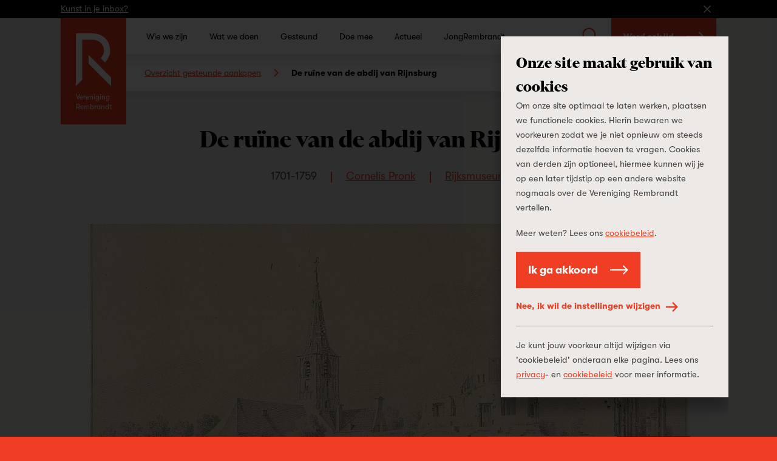

--- FILE ---
content_type: text/html; charset=UTF-8
request_url: https://www.verenigingrembrandt.nl/nl/kunst/de-ru%C3%AFne-van-de-abdij-van-rijnsburg
body_size: 107531
content:
<!DOCTYPE html>
<html xmlns="http://www.w3.org/1999/xhtml" lang="nl-NL">
    <head>
        <meta name="viewport" content="width=device-width, initial-scale=1, minimum-scale=1" />

        <meta name="facebook-domain-verification" content="g6lbwq5omgkvec0ixcwufsfks8aeja" />

<link rel="apple-touch-icon" sizes="180x180" href="/apple-touch-icon.png?v=PYqywkKd7x">
<link rel="icon" type="image/png" sizes="32x32" href="/favicon-32x32.png?v=PYqywkKd7x">
<link rel="icon" type="image/png" sizes="16x16" href="/favicon-16x16.png?v=PYqywkKd7x">
<link rel="manifest" href="/site.webmanifest?v=PYqywkKd7x">
<link rel="mask-icon" href="/safari-pinned-tab.svg?v=PYqywkKd7x" color="#ef3e23">
<meta name="msapplication-TileColor" content="#da532c">
<meta name="theme-color" content="#ffffff">

<meta name="format-detection" content="telephone=no">

<link rel="preconnect" href="https://in.hotjar.com">
<link rel="preconnect" href="https://vars.hotjar.com">
<link rel="preconnect" href="https://www.google-analytics.com">
<link rel="preconnect" href="https://script.hotjar.com">
<link rel="preconnect" href="https://s.ytimg.com">
<link rel="preconnect" href="https://www.googletagmanager.com">
        
        <script type="module" src="https://www.verenigingrembrandt.nl/dist/assets/main-D4locrT0.js" crossorigin onload="e=new CustomEvent(&#039;vite-script-loaded&#039;, {detail:{path: &#039;src/js/main.js&#039;}});document.dispatchEvent(e);"></script>
<link href="https://www.verenigingrembrandt.nl/dist/assets/main-CFRZenCf.css" rel="stylesheet">

        <script>
    (function(window, document) {
        var hasTouchevents = ('ontouchstart' in window) || window.DocumentTouch && document instanceof DocumentTouch;

        if (hasTouchevents) {
            document.getElementsByTagName('html')[0].classList.add('touchevents');
        } else {
            document.getElementsByTagName('html')[0].classList.add('no-touchevents');
        }

        window.hasTouchevents = hasTouchevents;
    })(window, document);
</script>
        
<!-- Google Tag Manager -->
<script> dataLayer = [];</script>
<script>(function(w,d,s,l,i){w[l]=w[l]||[];w[l].push({'gtm.start':
new Date().getTime(),event:'gtm.js'});var f=d.getElementsByTagName(s)[0],
j=d.createElement(s),dl=l!='dataLayer'?'&l='+l:'';j.async=true;j.src=
'https://www.googletagmanager.com/gtm.js?id='+i+dl;f.parentNode.insertBefore(j,f);
})(window,document,'script','dataLayer', 'GTM-TQR8NQW');</script>
<!-- End Google Tag Manager -->
    <title>Vereniging Rembrandt | De ruïne van de abdij van Rijnsburg</title><meta name="referrer" content="no-referrer-when-downgrade">
<meta name="robots" content="all">
<meta content="160384127410974" property="fb:profile_id">
<meta content="nl_NL" property="og:locale">
<meta content="Vereniging Rembrandt" property="og:site_name">
<meta content="article" property="og:type">
<meta content="https://www.verenigingrembrandt.nl/nl/kunst/de-ruïne-van-de-abdij-van-rijnsburg" property="og:url">
<meta content="De ruïne van de abdij van Rijnsburg" property="og:title">
<meta content="https://vereniging-rembrandt.ams3.cdn.digitaloceanspaces.com/production/art/_1200x630_crop_center-center_82_none/0.38.1556.1989.1.1-2.jpg?mtime=1522837808" property="og:image">
<meta content="1200" property="og:image:width">
<meta content="630" property="og:image:height">
<meta content="https://www.instagram.com/vereniging_rembrandt/" property="og:see_also">
<meta content="https://www.linkedin.com/company/verenigingrembrandt" property="og:see_also">
<meta content="https://www.facebook.com/verenigingrembrandt" property="og:see_also">
<meta name="twitter:card" content="summary_large_image">
<meta name="twitter:creator" content="@">
<meta name="twitter:title" content="De ruïne van de abdij van Rijnsburg">
<meta name="twitter:image" content="https://vereniging-rembrandt.ams3.cdn.digitaloceanspaces.com/production/art/_800x418_crop_center-center_82_none/0.38.1556.1989.1.1-2.jpg?mtime=1522837808">
<meta name="twitter:image:width" content="800">
<meta name="twitter:image:height" content="418">
<link href="https://www.verenigingrembrandt.nl/nl/kunst/de-ruïne-van-de-abdij-van-rijnsburg" rel="canonical">
<link href="https://www.verenigingrembrandt.nl/nl" rel="home"></head>

    <body class="" style="background-color: #ef3e23;">
        
<!-- Google Tag Manager (noscript) -->
<noscript><iframe src="https://www.googletagmanager.com/ns.html?id=GTM-TQR8NQW"
height="0" width="0" style="display:none;visibility:hidden"></iframe></noscript>
<!-- End Google Tag Manager (noscript) -->
                <svg xmlns="http://www.w3.org/2000/svg" xmlns:xlink="http://www.w3.org/1999/xlink" style="width: 0; height: 0; visibility: hidden; position: absolute;" aria-hidden="true"><symbol  viewBox='0 0 16 9' id='arrow-down'>
    <path d="M7.9921875,0.350807188 L7.99984894,0.343145751 L15.2424896,7.58578644 L13.8282761,9 L7.9921875,3.16391144 L2.15609894,9 L0.741885375,7.58578644 L7.98452606,0.343145751 L7.9921875,0.350807188 Z" transform="matrix(1 0 0 -1 0 9.343)"></path>
  </symbol><symbol  viewBox='0 0 9 16' id='arrow-left'>
    <path d="M4.32842712,3.67923431 L4.33608856,3.67157288 L11.5787292,10.9142136 L10.1645157,12.3284271 L4.32842712,6.49233856 L-1.50766144,12.3284271 L-2.921875,10.9142136 L4.32076569,3.67157288 L4.32842712,3.67923431 Z" transform="matrix(0 1 1 0 -3.672 3.672)"></path>
  </symbol><symbol  viewBox='0 0 32 32' id='arrow-long-down'>
    <path d="M17.839 24.782 26.311 16.309 29.001 18.999 16 32 2.999 18.999 5.689 16.309 14.161 24.782 14.161 0 17.839 0 17.839 24.782z"></path>
  </symbol><symbol  viewBox='0 0 32 32' id='arrow-long-left'>
    <path d="M7.218 17.839 15.691 26.311 13.001 29.001 0 16 13.001 2.999 15.691 5.689 7.218 14.161 32 14.161 32 17.839 7.218 17.839z"></path>
  </symbol><symbol  viewBox='0 0 32 32' id='arrow-long-right'>
    <path d="M24.782 14.161 16.309 5.689 18.999 2.999 32 16 18.999 29.001 16.309 26.311 24.782 17.839 0 17.839 0 14.161 24.782 14.161z"></path>
  </symbol><symbol  viewBox='0 0 32 32' id='arrow-long-up'>
    <path d="M14.161 7.218 5.689 15.691 2.999 13.001 16 0 29.001 13.001 26.311 15.691 17.839 7.218 17.839 32 14.161 32 14.161 7.218z"></path>
  </symbol><symbol  viewBox='0 0 9 16' id='arrow-right'>
    <path d="M4.67157288,3.67923431 L4.67923431,3.67157288 L11.921875,10.9142136 L10.5076614,12.3284271 L4.67157288,6.49233856 L-1.16451569,12.3284271 L-2.57872925,10.9142136 L4.66391144,3.67157288 L4.67157288,3.67923431 Z" transform="rotate(90 4.672 8)"></path>
  </symbol><symbol  viewBox='0 0 16 9' id='arrow-up'>
    <path d="M7.9921875,0.00766143763 L7.99984894,0 L15.2424896,7.24264069 L13.8282761,8.65685425 L7.9921875,2.82076569 L2.15609894,8.65685425 L0.741885375,7.24264069 L7.98452606,0 L7.9921875,0.00766143763 Z"></path>
  </symbol><symbol  viewBox='0 0 48 94.5' id='button-arrow-down'>
    <path d="M27 82.716 43.636 66 48 70.385 24 94.5 0 70.385 4.364 66 21 82.716 21 0 27 0 27 82.716z"></path>
  </symbol><symbol  viewBox='0 0 94.5 48' id='button-arrow-left'>
    <path d="M11.784 27 28.5 43.636 24.115 48 0 24 24.115 0 28.5 4.364 11.784 21 94.5 21 94.5 27 11.784 27z"></path>
  </symbol><symbol  viewBox='0 0 94.5 48' id='button-arrow-right'>
    <path d="M82.716 21 66 4.364 70.385 0 94.5 24 70.385 48 66 43.636 82.716 27 0 27 0 21 82.716 21z"></path>
  </symbol><symbol  viewBox='0 0 48 94.5' id='button-arrow-up'>
    <path d="M21 11.784 4.364 28.5 0 24.115 24 0 48 24.115 43.636 28.5 27 11.784 27 94.5 21 94.5 21 11.784z"></path>
  </symbol><symbol  viewBox='0 0 36 39' id='calendar'>
    <path d="M8,6 L2,6 L2,13 L34,13 L34,6 L28,6 L28,10 L26,10 L26,6 L10,6 L10,10 L8,10 L8,6 Z M8,4 L8,-3.6739404e-16 L10,0 L10,4 L26,4 L26,-3.6739404e-16 L28,0 L28,4 L36,4 L36,6 L36,37 L36,39 L0,39 L0,37 L2.7533531e-15,6 L0,4 L8,4 Z M34,37 L34,15 L2,15 L2,37 L34,37 Z M12,19 L12,23 L8,23 L8,19 L12,19 Z M20,19 L20,23 L16,23 L16,19 L20,19 Z M28,19 L28,23 L24,23 L24,19 L28,19 Z M28,27 L28,31 L24,31 L24,27 L28,27 Z M20,27 L20,31 L16,31 L16,27 L20,27 Z M12,27 L12,31 L8,31 L8,27 L12,27 Z"></path>
  </symbol><symbol  viewBox='0 0 32 32' id='check'>
    <path d="M29.27 2.042 32 4.48 11.035 27.958 0 15.72 2.718 13.269 11.022 22.478 29.27 2.042z"></path>
  </symbol><symbol  viewBox='0 0 32 32' id='close'>
    <path d="M16 18.909 2.909 32 0 29.091 13.091 16 0 2.909 2.909 0 16 13.091 29.091 0 32 2.909 18.909 16 32 29.091 29.091 32 16 18.909z"></path>
  </symbol><symbol  viewBox='0 0 64.1 64.1' id='collection'>
    <path fill="currentcolor" d="m64.1,13.6v50.5H13.6v-9.41h5.41v4h39.68V19.01h-4v-5.41h9.41ZM50.4,0v50.4H0V0h50.4Zm-5.4,5.4H5.4v39.6h39.6V5.4Z"></path>
  </symbol><symbol  viewBox='0 0 110 153' id='dash'>
    <path d="M110 153 110 110.479743 0 0 0 42.4532539z"></path>
  </symbol><symbol  viewBox='0 0 14 14' id='delete'>
    <path d="M8.41421356,7 L13.363961,11.9497475 L11.9497475,13.363961 L7,8.41421356 L2.05025253,13.363961 L0.636038969,11.9497475 L5.58578644,7 L0.636038969,2.05025253 L2.05025253,0.636038969 L7,5.58578644 L11.9497475,0.636038969 L13.363961,2.05025253 L8.41421356,7 Z"></path>
  </symbol><symbol  viewBox='0 0 32 32' id='download'>
    <path d="M14.555 19.027 11.195 15.667 9.084 17.778 15.998 24.692 22.912 17.778 20.801 15.667 17.441 19.027 17.441 0 14.555 0 14.555 19.027z"></path><path d="M26.712 9.316 21.041 9.316 21.041 6.375 29.653 6.375 29.653 32 2.347 32 2.347 6.375 10.959 6.375 10.959 9.316 5.288 9.316 5.288 29.059 26.712 29.059 26.712 9.316z"></path>
  </symbol><symbol  viewBox='0 0 32 32' id='dropdown-arrow'>
    <path d="M32 8 16 27.2 0 8 32 8z"></path>
  </symbol><symbol  viewBox='0 0 31.868 32' id='exit-link'>
    <path d="M24.952 28.575 24.952 20.502 28.377 20.502 28.377 32 0 32 0 3.623 11.505 3.623 11.505 7.048 3.425 7.048 3.425 28.575 24.952 28.575z"></path><path d="M26.015 3.477 17.021 3.477 17.021 0 31.868 0 31.868 14.848 28.391 14.848 28.391 5.853 12.375 21.869 9.999 19.493 26.015 3.477z"></path>
  </symbol><symbol  viewBox='0 0 32 32' id='facebook'>
    <path d="M23.459.232V5.309H20.442A2.824,2.824,0,0,0,18.212,6a3.17,3.17,0,0,0-.578,2.076v3.635H23.27L22.519,17.4H17.634V32H11.75V17.4h-4.9V11.713H11.75V7.52a7.432,7.432,0,0,1,2-5.548A7.266,7.266,0,0,1,19.077,0,31.711,31.711,0,0,1,23.459.232Z"></path>
  </symbol><symbol  viewBox='0 0 32 32' id='instagram'>
    <path d="M16,2.883c4.272,0,4.778.016,6.465.093a8.846,8.846,0,0,1,2.971.551,4.954,4.954,0,0,1,1.84,1.2,4.954,4.954,0,0,1,1.2,1.84,8.846,8.846,0,0,1,.551,2.971c.077,1.687.093,2.193.093,6.465s-.016,4.778-.093,6.465a8.846,8.846,0,0,1-.551,2.971,5.3,5.3,0,0,1-3.037,3.037,8.846,8.846,0,0,1-2.971.551c-1.687.077-2.193.093-6.465.093s-4.778-.016-6.465-.093a8.846,8.846,0,0,1-2.971-.551,4.954,4.954,0,0,1-1.84-1.2,4.954,4.954,0,0,1-1.2-1.84,8.846,8.846,0,0,1-.551-2.971C2.9,20.778,2.883,20.272,2.883,16s.016-4.778.093-6.465a8.846,8.846,0,0,1,.551-2.971,4.954,4.954,0,0,1,1.2-1.84,4.954,4.954,0,0,1,1.84-1.2,8.846,8.846,0,0,1,2.971-.551C11.222,2.9,11.728,2.883,16,2.883M16,0c-4.345,0-4.89.018-6.6.1A11.741,11.741,0,0,0,5.519.84,7.855,7.855,0,0,0,2.685,2.685,7.855,7.855,0,0,0,.84,5.519,11.741,11.741,0,0,0,.1,9.4C.018,11.11,0,11.655,0,16s.018,4.89.1,6.6A11.741,11.741,0,0,0,.84,26.481a7.855,7.855,0,0,0,1.845,2.834A7.855,7.855,0,0,0,5.519,31.16,11.741,11.741,0,0,0,9.4,31.9c1.707.078,2.252.1,6.6.1s4.89-.018,6.6-.1a11.741,11.741,0,0,0,3.884-.744,8.176,8.176,0,0,0,4.679-4.679A11.741,11.741,0,0,0,31.9,22.6c.078-1.707.1-2.252.1-6.6s-.018-4.89-.1-6.6a11.741,11.741,0,0,0-.744-3.884,7.855,7.855,0,0,0-1.845-2.834A7.855,7.855,0,0,0,26.481.84,11.741,11.741,0,0,0,22.6.1C20.89.018,20.345,0,16,0Z"></path><path d="M16,7.784A8.216,8.216,0,1,0,24.216,16,8.215,8.215,0,0,0,16,7.784Zm0,13.549A5.333,5.333,0,1,1,21.333,16,5.332,5.332,0,0,1,16,21.333Z"></path><circle cx="24.541" cy="7.459" r="1.92"></circle>
  </symbol><symbol  viewBox='0 0 50 98' id='jr-logo'>
    <path fill="currentColor" d="M48.2686 48.6614V48.4453L48.6739 48.4363C48.6651 48.738 48.48 48.711 48.2686 48.6614ZM48.48 49.1747C48.3611 49.3187 48.1672 48.8865 48.3743 48.8865C48.4448 48.8865 48.5241 49.1251 48.48 49.1747ZM48.3611 48.0762L48.4668 48.1842L48.3699 48.3688L48.2642 48.2608L48.3611 48.0762ZM48.5285 47.9997C48.4844 48.0447 48.2553 47.9681 48.2553 47.8961C48.2509 47.6755 48.6563 47.8691 48.5285 47.9997ZM47.5328 15.6938C47.3962 15.6893 47.3478 15.0185 47.5593 15.1805L47.5328 15.6938ZM48.3126 51.2365L48.2862 51.4571C48.1188 51.6147 47.991 51.5697 48.0483 51.3221L48.3126 51.2365ZM48.1937 52.4116V52.6321H47.9954C47.969 52.4971 48.0659 52.389 48.1937 52.4071M47.1143 17.1749L46.9072 17.1389C46.9821 17.0578 46.9733 16.153 47.1672 16.3645L47.1407 16.7337C47.2993 16.6392 47.2244 16.3105 47.4403 16.36L47.4579 17.3865L47.2509 17.3145L47.1936 17.6026L47.3918 17.7556C47.0306 17.8412 46.8808 17.4405 47.1099 17.1749M48.0263 54.5455V54.7661H47.8941V54.5455H48.0263ZM48.1716 55.1307L48.317 55.5674H47.9778C47.9998 55.5179 48.0174 54.9732 48.176 55.1307M48.1232 56.3057V56.0851H48.2553V56.3057H48.1232ZM48.2025 56.7694L47.9998 56.8235L48.0263 56.4543L48.2642 56.3778L48.2025 56.7694ZM47.9425 55.6484C48.013 55.6484 48.0923 55.8915 48.0483 55.9366C47.8765 56.1301 47.6782 55.6529 47.9425 55.6484ZM47.7443 57.5573L47.665 57.2736L47.9337 57.3502L47.9425 57.5618H47.7443V57.5573ZM47.4491 56.6119C47.3434 56.5038 47.6474 56.2967 47.6518 56.4993C47.6518 56.5488 47.4888 56.6524 47.4491 56.6119ZM47.057 45.6767C47.013 45.6271 47.0834 45.384 47.1539 45.384C47.3566 45.3795 47.1804 45.8162 47.057 45.6767ZM47.2465 48.756H46.8455L46.7662 48.4363C46.8676 48.2743 46.894 48.3553 47.013 48.4273C47.057 48.4543 47.2685 48.729 47.2465 48.7605M47.1936 51.7678L47.0878 51.6597L47.1848 51.4752L47.2905 51.5832L47.1936 51.7678ZM46.9865 61.6135C46.9204 61.2849 47.2773 61.2038 47.4579 61.4199L46.9865 61.6135ZM47.1275 61.9782C46.7883 62.0142 46.7839 61.7351 47.1275 61.7576V61.9782ZM46.6693 58.9034C46.6693 58.8223 46.6517 58.7323 46.6693 58.6557C46.7442 58.3721 47.1407 58.6467 46.6693 58.9034ZM46.7442 59.6011L46.6429 59.7137C46.4843 59.7137 46.449 59.5696 46.4666 59.4256L46.7398 59.4931V59.6011H46.7442ZM46.546 59.7857H46.7486C46.7486 60.0513 46.5504 60.0558 46.546 59.7857ZM46.5768 61.6946H46.4402V61.4785H46.5768V61.6946ZM46.6297 64.6343C46.7222 64.7289 46.5195 65.071 46.4314 64.8189C46.3565 64.6028 46.5812 64.5803 46.6297 64.6343ZM46.2332 59.3535C45.9688 59.25 46.2772 58.9304 46.2596 58.9124C46.1627 58.9529 45.8851 59.0384 45.9159 58.8088C45.9336 58.6963 46.3653 58.7143 46.4578 58.6918C46.5724 58.8718 46.5019 59.4616 46.2332 59.3535ZM46.3785 66.1065V66.2145C46.0437 66.3991 46.0349 66.6737 45.9203 67.0248L46.1935 67.2815L45.7177 67.2905C45.6428 67.0429 45.841 67.0789 45.8455 67.0654C45.8675 67.0203 45.7485 66.9663 45.7353 66.8898C45.7221 66.7817 45.8851 65.8273 45.9952 65.8183C46.0349 65.8769 46.123 65.8633 46.1538 65.9084C46.2067 65.9804 46.0966 66.1695 46.3785 66.1019M46.5504 68.1233L46.5371 68.2224C46.3389 68.2359 46.427 68.434 46.4226 68.605H46.1494C46.1627 68.3349 46.3521 68.2359 46.2067 67.9477L46.5504 68.1278V68.1233ZM46.7398 69.1137C46.8015 69.1723 46.8764 69.2173 46.8367 69.3208C46.8323 69.3343 46.612 69.5729 46.5768 69.3704L46.7442 69.1137H46.7398ZM46.9336 70.4328H46.731V70.2887H46.9336V70.4328ZM46.1318 67.5066C46.242 67.6191 46.0437 67.8442 45.9336 67.7317C45.8234 67.6191 46.0217 67.394 46.1318 67.5066ZM46.3125 69.8881C46.0569 70.2077 45.9115 69.9646 45.8014 69.9601C45.7529 69.9601 45.4093 70.1987 45.2243 70.0907L45.2507 69.7215C45.33 69.5774 45.6252 69.8386 45.5943 69.5729L45.4886 69.4289C45.6957 69.4199 45.8234 69.3749 45.8939 69.1633C45.6516 69.0012 45.6296 68.9922 45.6119 68.6906C45.4754 68.7986 45.4093 68.7311 45.4049 68.5465H45.6075C45.6075 68.5915 45.6075 68.641 45.6075 68.6906C45.6957 68.623 45.8234 68.2629 45.9027 68.1683C46.1054 67.9342 46.0701 68.479 45.9468 68.605L46.2904 68.7941C46.2155 69.0417 46.1583 69.4064 46.1671 69.6675C46.1671 69.717 46.3609 69.681 46.308 69.8881M46.0437 70.4463V70.3383L46.145 70.2257L46.3169 70.3698L46.0437 70.4463ZM45.634 70.3833C45.6516 70.5319 45.9732 70.4778 45.7397 70.6759L45.5326 70.4598L45.2991 70.9055L45.1273 70.838C45.2066 70.5814 44.9247 70.5904 45.0172 70.2527C45.2771 70.1897 45.0304 70.5769 45.33 70.4688C45.374 70.4553 45.5062 70.0096 45.8366 70.1627L45.634 70.3878V70.3833ZM44.9467 65.4762C44.9864 65.4537 45.0348 65.4762 45.0745 65.4672C45.0524 65.3771 44.9731 65.2961 45.004 65.1745L45.211 65.2826V65.4672C45.167 65.4762 45.1185 65.4672 45.0745 65.4672C45.1097 65.6112 45.1626 65.7508 45.1494 65.9084C44.9467 65.9624 44.8542 65.5617 44.9467 65.4762ZM44.8277 64.963C44.8013 65.0395 44.7308 65.2871 44.7132 65.3096C44.6647 65.3816 44.4709 65.4177 44.4577 65.2961C44.4445 65.1746 44.6691 65.0755 44.6868 65.035C44.744 64.9179 44.6603 64.6838 44.8189 64.7379C45.004 64.8009 44.8454 64.9089 44.8277 64.963ZM44.6207 67.0203L44.5458 66.6557C44.8057 66.6602 44.9599 66.9933 44.6207 67.0203ZM44.7396 67.6821L44.5149 67.7992V68.3439C44.2374 68.4024 44.4533 68.1413 44.418 68.0648C44.4092 68.0513 44.2286 68.0828 44.2947 67.8082C44.3035 67.7677 44.3872 67.7587 44.4224 67.6956C44.4489 67.6506 44.4136 67.5516 44.4224 67.5336H44.0127L44.0744 67.2454C44.1096 67.2049 44.5238 67.4165 44.418 67.5336C44.4268 67.5201 44.5193 67.5516 44.5414 67.5246L44.4797 67.313L44.7528 67.2364L44.7308 67.6821H44.7396ZM44.4092 68.7131C44.1625 69.0507 44.1889 68.3349 44.44 68.5645C44.4577 68.5825 44.44 68.6636 44.4092 68.7131ZM44.2506 69.8115C44.211 69.8521 44.0568 69.807 43.9863 69.8251C43.8805 70.2482 43.6911 70.8065 43.6294 71.2252C43.5765 71.5583 43.6867 71.977 43.484 72.3326L43.2814 72.2606C43.2725 72.3281 43.299 72.4182 43.2814 72.4812C43.3254 72.4857 43.3739 72.4767 43.4179 72.4812L43.3518 72.8459C43.2197 72.8684 43.0787 72.8368 42.9465 72.8549C42.9465 72.9449 42.8848 73.098 42.9157 73.152C42.9597 73.2285 43.1756 73.2735 43.2153 73.3996C42.9597 73.6562 43.0479 73.9938 42.9642 74.2685C42.9465 74.327 42.854 74.3225 42.8364 74.381C42.7747 74.6286 42.854 75.0878 42.4355 75.0698C42.3033 74.7637 42.5588 74.6106 42.5632 74.5836C42.5809 74.327 42.5324 73.9173 42.5632 73.6562C42.572 73.5707 42.7923 72.8999 42.8232 72.8729C42.8584 72.8368 42.9069 72.8639 42.9465 72.8594C42.9465 72.8323 42.8628 72.7423 42.8804 72.6838L42.9421 72.6027H43.2197C43.2505 72.5712 43.2725 72.5352 43.2814 72.4902C43.2417 72.4857 43.1844 72.5127 43.1536 72.4812C42.9377 72.058 43.2681 72.103 43.3254 71.923C43.3651 71.7969 43.3078 71.5988 43.4003 71.4593L43.1932 71.4277C43.343 71.1891 43.3563 70.937 43.5281 70.6939L43.3166 70.5454C43.647 70.3788 43.6162 69.9331 43.9863 69.8341C43.9863 69.8205 43.907 69.717 43.9775 69.5955C44.1493 69.5504 44.1977 69.1588 44.3519 69.1678C44.6031 69.1813 44.1977 69.7035 44.2506 69.8205M43.8629 70.5229C43.8629 70.4733 44.0259 70.3698 44.0656 70.4103C44.1713 70.5183 43.8673 70.7254 43.8629 70.5229ZM42.713 75.529L42.246 75.7991L42.3033 75.1734C42.4531 75.0023 42.7439 75.3895 42.713 75.5245M41.8627 56.2292L42.0434 56.1211L42.1227 56.7064H41.92L41.8671 56.2292H41.8627ZM41.7614 55.5404L41.6953 55.2163L41.9597 55.0947L41.9464 55.4143L41.7614 55.5404ZM41.2592 37.0554C41.1622 37.159 41.2459 37.7803 41.0477 37.9378L40.6071 37.8973V37.6677C40.9199 37.7037 41.0168 37.3121 40.8847 37.0464L40.8935 37.4291C40.5102 37.4156 40.8274 36.6593 40.7922 36.3081C40.7789 36.1821 40.6644 36.119 40.6512 36.002C40.6115 35.6688 40.7657 35.2457 40.8538 34.926C40.6336 34.863 40.7481 34.5118 40.6203 34.2687L40.8362 34.3183L40.845 34.8045C41.3737 34.782 41.3649 35.0881 41.3693 35.5698H41.0785C41.3913 35.8624 41.3032 36.4342 41.2504 36.8394L41.4662 36.9564C41.4662 37.1275 41.2724 37.0374 41.2636 37.0509M40.9904 39.7701C40.7261 40.0672 40.5366 39.7431 40.704 39.6306H40.9948C41.0124 39.401 40.8098 39.2839 40.7701 39.0858C40.7437 38.9508 40.7173 38.37 40.8979 38.3925C40.6512 38.2124 40.7437 38.0189 41.0389 38.0414C40.9772 38.343 41.1094 38.6086 41.1138 38.9283C41.1138 39.0318 41.0124 39.1128 41.0124 39.1578C41.0124 39.2884 41.2988 39.4145 40.986 39.7656M41.105 41.1702C41.0962 41.3773 40.8935 41.4854 41.0345 41.7059C40.7393 41.8095 41.0257 41.814 41.0433 42.0256C41.0565 42.1922 40.8582 42.3227 40.9728 42.5253C40.7789 42.7324 40.4882 41.7735 40.8098 41.832V41.7195C40.5454 41.6519 40.6952 41.3278 40.6512 41.0982L40.801 40.9496C40.5983 40.8191 40.7261 40.5715 40.6468 40.3734L41.0124 40.4994C40.9728 40.729 41.1138 40.9721 41.105 41.1792M40.9375 42.6018L40.9067 42.9845C40.6159 43.016 40.7437 42.6243 40.9375 42.6018ZM41.0873 44.9113L40.5675 44.3801L40.8538 44.1055L40.6292 43.8759V43.7318C40.942 43.6643 40.5675 43.3401 40.8054 43.2186C41.0036 43.1196 40.823 43.5157 40.8582 43.6238C40.8891 43.7273 41.0389 43.7858 41.0565 43.8759C41.0741 43.9614 40.9948 44.083 41.0036 44.1775C41.0345 44.4206 41.127 44.6502 41.0873 44.9113ZM41.6072 78.5678L41.4398 78.7524L41.3341 78.6443C41.3341 78.4733 41.4662 78.4373 41.6028 78.4553V78.5633L41.6072 78.5678ZM40.2635 35.0476C40.171 34.782 40.1137 34.5524 40.475 34.5839C40.4882 34.764 40.5278 35.0656 40.2635 35.0476ZM40.2679 35.8174L40.0564 35.7499L40.03 36.2901L39.7392 36.2136L39.704 36.4477C39.4132 36.5107 39.6511 36.1461 39.6247 35.984L39.8449 36.056C39.6819 35.7319 39.9639 35.5248 39.7789 35.3222L39.9771 35.0116L39.8229 34.746C40.1974 34.6694 40.1225 35.0836 40.0873 35.3582C40.0696 35.4978 39.8493 35.6328 40.2018 35.6643L40.2326 35.3582L40.4001 35.5473L40.2679 35.8174ZM40.1357 36.092L40.2415 35.975L40.3516 36.1641L40.2106 36.2856L40.1357 36.092ZM40.2547 36.9294C40.1754 37.069 40.1622 37.285 39.9375 37.258L39.7833 36.8754L39.9331 36.8303L39.8053 36.7448C39.6731 36.4207 40.0256 36.5872 40.215 36.3666C40.1489 36.5692 40.3648 36.7403 40.3736 36.8619C40.3736 36.9069 40.2767 36.8979 40.2591 36.9339M40.0917 37.9063C40.0696 37.7622 40.0829 37.6812 40.1974 37.5957L40.237 37.9018H40.0917V37.9063ZM39.9551 38.451L40.1313 38.0639L40.1754 38.451H39.9551ZM40.6644 79.2836H40.8671C40.8671 79.5492 40.6688 79.5537 40.6644 79.2836ZM41.1887 82.2459L41.4618 82.1333C41.5191 82.3314 41.1446 82.6601 41.1402 82.6916C41.1182 82.8221 41.3473 83.0472 40.9992 83.0968L41.2724 83.2723C41.0213 83.4839 41.0124 83.7405 40.5983 83.7631L40.6203 83.2453L40.8627 83.1688C40.7261 82.8176 41.1402 82.5925 41.1843 82.2459M39.7833 41.1522C39.911 41.0036 40.1137 41.4538 39.8978 41.4583C39.8229 41.4583 39.7392 41.2062 39.7833 41.1522ZM39.6907 37.7577C39.4881 37.7577 39.6819 37.4111 39.7965 37.5281C39.8405 37.5732 39.7392 37.7577 39.6907 37.7577ZM39.7789 40.7695V40.5399H39.9947C40.0212 40.6795 39.9198 40.7966 39.7789 40.774M39.8493 38.8382C39.9375 39.0093 40.2679 38.9733 40.1225 39.527C39.889 39.59 39.9507 39.2794 39.889 39.1308C39.8626 39.0678 39.7701 39.0768 39.7568 39.0228C39.7348 38.9508 39.7921 38.6536 39.7436 38.5366C40.0256 38.4781 39.7789 38.6987 39.8538 38.8427M40.4485 78.6263H40.2459V78.4823H40.4485V78.6263ZM39.7128 83.4884L39.911 83.1913L39.704 83.2228C39.541 83.0247 39.6335 82.8627 39.6907 82.6421L39.8978 82.6016L39.9066 82.8897H40.3119C40.2811 83.3804 40.1401 83.4794 39.7084 83.4839M39.726 84.2222L40.0696 84.1052C40.475 84.2358 39.7128 84.6634 39.726 84.2222ZM39.1312 67.34L39.0872 67.0789L39.3603 66.9663L39.1268 67.3355L39.1312 67.34ZM39.5762 83.4884H39.4396V83.2723H39.5762V83.4884ZM38.5585 37.7037C38.2897 37.7037 38.2853 37.4786 38.5585 37.4741V37.7037ZM38.1532 37.249L37.9681 37.0599V36.9474C38.1355 36.9114 38.2281 37.0059 38.3294 37.132L38.1532 37.249ZM38.3955 58.2416V57.8769H38.5937C38.5673 58.012 38.6202 58.2731 38.3955 58.2461M38.51 68.9652L38.5717 68.596H38.7083C38.7435 68.8391 38.7259 68.8886 38.51 68.9652ZM39.0255 87.3196C39.0563 87.5627 38.7876 87.3916 38.7347 87.6887C38.7171 87.7923 38.7612 87.8823 38.7656 87.9859L38.488 87.7698L38.4968 88.211H38.1576L38.3602 88.0669C38.2149 87.7428 38.4528 87.8238 38.4924 87.7698C38.51 87.7473 38.4704 87.5852 38.5849 87.4681C38.6819 87.3691 38.8977 87.3241 39.0299 87.3196M37.8227 88.8097C37.836 88.6657 37.673 88.4316 37.8139 88.328H38.2281L38.2986 88.5036L37.8272 88.8052L37.8227 88.8097ZM37.2544 67.3715V67.2274H37.4571V67.3715H37.2544ZM37.7258 90.9436C37.4747 90.9436 37.4703 90.7275 37.7258 90.723V90.9436ZM37.1267 89.7146C36.9681 89.7956 36.8667 89.6921 36.8271 89.7146C36.7962 89.7326 36.5892 90.2053 36.4834 90.2638L36.6905 90.2954V90.516L36.1222 90.5295C36.0913 90.6465 35.9503 90.6645 35.9459 90.6735C35.9239 90.7275 35.9944 90.8626 35.9151 90.8941C35.7257 90.9661 35.8887 90.651 35.7433 90.678C35.6508 91.0517 35.5715 91.2408 35.1661 91.1327L35.1265 90.687L35.5362 90.7501L35.6375 90.4574L35.9503 90.669C35.9327 90.2999 35.6948 90.4034 35.6728 90.3809C35.4657 90.1738 36.0473 89.9667 36.1001 89.9217C36.2896 89.7776 36.5759 89.4265 36.7962 89.377L37.4483 88.7332C37.8844 89.0618 37.4615 89.5345 37.1267 89.7056M36.9769 91.2498C36.946 91.0562 37.065 90.8671 37.2412 90.8806C37.272 91.0742 37.1531 91.2633 36.9769 91.2498ZM36.294 91.2588V91.5514L36.0252 91.4839C36.0649 91.1417 36.4526 91.1237 36.7037 91.1777C36.6729 91.4163 36.3513 91.1957 36.294 91.2588ZM35.1441 91.7225V91.5019C35.2807 91.4884 35.3952 91.4704 35.4833 91.6054C35.404 91.745 35.2895 91.727 35.1441 91.7225ZM35.1838 86.1401V85.996C35.6287 85.933 35.6023 86.3157 35.1838 86.1401ZM35.4437 89.44H35.241C35.241 89.1744 35.4393 89.1699 35.4437 89.44ZM35.4701 86.9414C35.5054 86.9729 35.4569 87.081 35.404 87.126C35.1661 87.3421 35.2454 86.7388 35.4701 86.9414ZM34.6947 83.9476L34.3951 83.8756C34.404 83.5425 34.5978 83.6145 34.6463 83.5605C34.6815 83.5199 34.6463 83.4074 34.6727 83.3759C34.7344 83.2994 34.9414 83.3624 35.0031 83.3083C35.0516 83.2678 35.0472 83.1328 35.1089 83.1238C35.1529 83.1148 35.5186 83.2363 35.5494 83.3444L35.2102 83.4254L35.2851 83.718C35.056 83.583 34.8093 83.7315 34.6991 83.9521M34.4084 88.7242C34.5273 88.5981 34.6242 88.3775 34.8137 88.4226C34.871 88.7692 34.6242 88.6612 34.4084 88.7242ZM34.8225 89.0078C34.5714 89.0078 34.567 88.7917 34.8225 88.7872V89.0078ZM34.263 88.211L34.4304 87.9904H34.5317V88.0984C34.4612 88.2155 34.3863 88.229 34.263 88.2155M34.0823 89.539C34.0603 89.359 34.0691 89.1519 34.2806 89.1699C34.3026 89.35 34.2938 89.557 34.0823 89.539ZM33.9898 92.1817V92.0376H34.2586C34.2233 92.1862 34.1176 92.2042 33.9898 92.1862M33.8621 88.7332H34.0647L34.0603 88.9403L33.8665 89.0258V88.7332H33.8621ZM33.6506 84.8795C33.4876 84.7355 33.5272 84.9921 33.4523 85.0956C33.3202 85.2757 33.0206 85.5098 32.8488 85.2622C33.0734 85.0821 33.4259 84.911 33.4964 84.6229C33.5757 84.5419 33.7079 84.5239 33.7916 84.4743C33.7916 84.4068 33.7695 84.3258 33.8004 84.2718L34.3247 83.9521C34.3379 84.2853 34.0074 84.3438 33.7872 84.4743C33.7872 84.6094 33.7519 84.6905 33.9149 84.704L33.6946 85.0641L33.6462 84.8795H33.6506ZM33.4171 90.4799C33.2629 90.561 32.8884 90.8536 32.7518 90.7906L32.5976 90.6195L32.699 90.3674C32.8884 90.2864 32.8708 90.516 32.906 90.5115C33.0779 90.4979 33.6902 89.9262 33.7519 90.2368C33.7431 90.516 33.5052 90.4304 33.4171 90.4754M32.9721 92.6409V92.8615H32.8399V92.6409H32.9721ZM33.3818 92.6724C33.3114 92.7894 33.2365 92.8029 33.1131 92.7894C33.1043 92.6364 33.0823 92.5148 33.21 92.4203L33.3862 92.6724H33.3818ZM32.8223 91.763L32.9765 91.5244C33.047 91.5604 33.3334 91.3038 33.3642 91.4974C33.3995 91.745 32.9457 91.718 32.8223 91.763ZM33.5316 93.3297L32.7871 93.6718C32.7562 93.2036 33.2188 93.0055 33.5316 93.3297ZM32.4258 92.4338C32.3774 92.3798 32.4478 92.1051 32.5888 92.1367C32.8399 92.1907 32.558 92.5733 32.4258 92.4338ZM32.232 91.2588L32.1262 91.0787C32.135 91.0247 32.3157 90.9121 32.3774 90.9031C32.5007 90.8806 32.5271 90.8896 32.602 90.9977L32.232 91.2588ZM32.2936 92.8029C32.1923 92.9155 31.9985 92.5913 32.1879 92.5868C32.232 92.5868 32.3333 92.7624 32.2936 92.8029ZM31.646 74.7412C31.5799 74.6106 31.8883 74.1154 31.9764 74.2234C32.0293 74.2865 31.809 74.7862 31.646 74.7412ZM31.3685 82.534C31.3596 82.6556 31.6328 82.5655 31.4742 82.7546C31.3024 82.9617 31.0072 82.8221 30.9719 82.8447C30.9587 82.8537 30.8442 83.1868 30.7076 83.0742C30.7384 83.1058 30.8045 83.1778 30.8971 83.1283L30.7957 83.3489L30.4212 83.1733L30.4521 82.9887C30.5534 82.9572 30.6195 83.0337 30.69 83.0562C30.668 82.8852 30.69 82.7681 30.7517 82.6151H30.549C30.549 82.3494 30.7473 82.3449 30.7517 82.6151C30.7869 82.5295 31.0028 82.2999 31.0909 82.39L31.1306 82.6826C31.2319 82.5205 31.2231 82.3089 31.3596 82.1469C31.6636 81.7777 31.8927 82.5475 31.3685 82.534ZM31.4522 83.4884V83.2678C31.6989 83.2678 31.7033 83.4839 31.4522 83.4884ZM30.5314 89.4535L30.6988 89.2329H30.8001V89.377L30.527 89.458L30.5314 89.4535ZM30.5578 87.1035L30.5138 87.3241C30.0688 87.4681 30.1437 87.0765 30.5578 87.1035ZM30.1657 90.2683L30.0644 90.1243L29.897 90.3449L29.6503 89.9442L29.8221 89.9757L29.8529 89.7551L30.0291 89.9667L30.2626 89.8947L30.3375 90.1873L30.1657 90.2638V90.2683ZM30.0203 93.5007C29.8044 93.4107 29.9675 92.902 30.1789 93.064C30.1921 93.0731 30.2098 93.2216 30.2362 93.2576C30.0688 93.2576 30.1745 93.5638 30.0203 93.5007ZM29.7956 90.4214L30.0688 90.3404V90.4844L29.9014 90.561L29.7956 90.4169V90.4214ZM29.6767 95.3465C29.5709 95.2385 29.8749 95.0314 29.8793 95.234C29.8793 95.2835 29.7163 95.3871 29.6767 95.3465ZM29.5093 93.7348C29.6326 93.7078 29.7384 93.8114 29.7163 93.9509H29.5137V93.7348H29.5093ZM29.6943 92.5553V92.7759C29.4476 92.7759 29.4432 92.5598 29.6943 92.5553ZM29.4168 92.1907L29.4432 91.9701L29.6811 91.8935L29.5137 92.1907H29.4123H29.4168ZM29.4212 92.4833H29.2846V92.2672H29.4212V92.4833ZM29.2009 95.4996H29.4035C29.4035 95.7652 29.2053 95.7697 29.2009 95.4996ZM28.9101 91.0877L28.6458 91.1057C28.7074 90.8401 28.9674 90.8581 29.0863 90.5925L29.2846 90.6555L29.1833 90.8041L29.1128 90.696L28.9057 91.0922L28.9101 91.0877ZM29.1128 94.4732C28.9189 94.3291 28.9894 94.5317 28.9145 94.5857C28.7647 94.6892 28.6502 94.6532 28.6017 94.4822L28.2008 94.9278C27.7162 94.3516 28.1303 94.3066 28.6325 94.2616L28.6017 94.4101L28.7339 94.2616C28.8352 94.5092 29.1568 94.1715 29.1128 94.4777M28.659 95.7292V95.4366C28.8264 95.4051 29.007 95.5221 28.9982 95.7247H28.659V95.7292ZM27.9276 94.9369L27.4783 94.7253C27.4562 94.6037 27.8351 94.6622 27.8704 94.6757C27.9232 94.6937 28.1083 94.8918 27.9276 94.9369ZM27.3461 90.9797C27.5972 90.9797 27.6016 91.1957 27.3461 91.2002V90.9797ZM27.0862 91.682L27.1875 91.5694L27.3637 91.7855L27.0906 91.682H27.0862ZM27.1478 95.3915C27.1258 95.252 27.2227 95.1484 27.3461 95.1665V95.387H27.1478V95.3915ZM27.095 92.1592L26.6852 92.0916C26.7381 91.88 26.7734 91.7135 27.0201 91.718L27.1566 91.862L27.0289 91.9431L27.095 92.1592ZM26.5751 93.7844C26.5751 93.4917 26.8438 93.4917 26.8483 93.7799H26.5751V93.7844ZM26.2799 92.2852C26.3196 92.2177 26.4253 92.1276 26.4826 92.1727C26.6059 92.2717 26.5046 92.6454 26.2799 92.2852ZM26.2227 95.0404C25.9936 94.8513 26.161 94.7748 26.3901 94.7478L26.2227 95.0404ZM25.8746 92.6949C25.8041 92.6229 26.0024 92.3978 26.0729 92.4698C26.1433 92.5418 25.9451 92.7669 25.8746 92.6949ZM25.738 92.6994H25.6014L25.6631 92.2627L25.8526 92.4428L25.7336 92.7039L25.738 92.6994ZM26.6544 87.8373C26.5443 87.8733 26.5663 88.2695 26.1345 87.8778L26.8483 87.4636C26.9848 87.4411 27.1699 87.4276 27.2183 87.5987C27.0509 87.5762 27.0465 87.8148 26.9496 87.8688C26.8571 87.9228 26.7337 87.8103 26.65 87.8373M26.4958 89.0123L26.5222 88.7197L26.628 88.8998L26.4958 89.0123ZM25.8658 92.2537C25.901 92.1231 26.1698 91.9431 26.2711 92.0286C26.3901 92.1322 26.0024 92.4023 25.8658 92.2537ZM25.8922 89.6831C26.1389 89.6966 26.6588 89.3905 26.7117 89.8137C26.4738 89.8362 25.9363 90.0883 25.8922 89.6831ZM25.2842 88.0759L25.1741 87.7112C24.967 87.8868 24.8745 88.0804 24.5661 88.0174L24.6586 87.4997C24.6807 87.4051 24.8877 87.4861 24.8965 87.4997C24.9406 87.5447 24.7203 87.7608 24.9318 87.7203C25.2358 87.5177 24.7732 87.3646 24.8921 87.207C25.0155 87.0405 25.0111 87.3961 25.0992 87.3511C25.0992 86.7793 25.6235 87.0765 25.2005 87.2701L25.1741 87.6437L25.5838 87.6347L25.3063 87.3466L26.0596 87.2971L26.2491 86.5182L26.5222 86.5858V86.2931C26.6985 86.1941 27.4606 86.6083 27.3461 86.7929L26.7381 87.027C26.7381 86.8019 26.7601 86.6083 27.0024 86.6533L26.8967 86.5092C26.6103 86.6038 26.6941 86.8019 26.6456 86.9144C26.628 86.9639 26.4429 87.0044 26.531 87.2475C26.1566 87.1035 26.1918 87.6032 25.7821 87.4051C25.9539 87.8598 25.3812 87.7203 25.2798 88.0714M25.5221 91.9656C25.0684 92.0511 25.1124 91.5919 25.5177 91.673V91.9656H25.5221ZM25.4605 92.4833H25.2578V92.2672C25.3812 92.2402 25.4869 92.3437 25.4649 92.4833M25.13 93.001C25.064 92.9335 25.2049 92.6859 25.2931 92.6319L25.3988 92.884C25.3768 92.9785 25.1697 93.0415 25.13 93.001ZM24.7423 94.2571C24.6895 94.005 24.9054 94.1445 25.0375 94.104C25.1168 94.077 25.0155 93.8834 25.2798 94.0365L25.2886 94.2481L24.7423 94.2571ZM24.7556 93.2306L25.0551 93.3792L25.0684 93.5908C24.8305 93.5232 24.4648 93.6223 24.7556 93.2306ZM24.0727 92.6454C23.9493 92.6003 24.0286 92.4113 23.7863 92.4338C23.5572 92.4563 23.4515 92.7039 23.2092 92.6724L23.544 92.3708L23.2709 92.3032V92.0826C23.3986 92.0871 23.5352 92.0421 23.6586 92.0961C23.6762 92.1051 23.685 92.1952 23.729 92.2132C23.9317 92.2987 24.0859 92.2222 24.196 92.5013V92.2087C24.2798 92.1997 24.4428 92.2447 24.5177 92.2942C24.8657 92.5013 24.2974 92.7219 24.0727 92.6409M23.9714 93.0956V92.9515L24.2401 92.8705V93.0911L23.9714 93.0956ZM23.8524 94.1985C23.8656 94.0275 24.0639 94.0725 24.1123 94.131C24.1167 94.14 24.0683 94.2706 24.1256 94.3426L23.8524 94.1985ZM23.6101 94.0635C23.3149 93.7934 23.2973 94.0635 23.1343 94.0725C23.0946 94.0725 23.1123 93.9509 23.0462 93.9284C22.914 93.8789 22.3633 93.9914 22.4426 93.7889C22.4999 93.6493 22.7334 93.7033 22.6761 93.4917C22.262 93.6403 22.4294 93.8744 21.9139 93.7213C21.7817 93.6808 22.0108 93.5908 21.5879 93.6583C21.6672 93.7664 21.8699 93.7889 21.6275 94.023L21.046 93.8159L20.9931 94.0005C21.0108 93.8969 20.9138 93.8249 20.9094 93.8159C20.9711 94.086 20.579 93.9284 20.4336 93.9689L20.5173 93.8024L20.9094 93.8159C20.8742 93.6988 20.861 93.6223 20.8345 93.5232C20.6054 93.5187 20.46 93.8384 20.1561 93.6808L20.0547 93.9734C19.8521 93.7979 19.9886 93.9149 20.0327 93.8249C20.09 93.7078 20.1605 93.6088 20.1517 93.4602C19.8344 93.3522 19.8521 93.8474 19.7023 93.4647L19.5393 93.5458L19.4644 93.2531C19.623 93.1181 20.0459 93.3297 20.0723 93.3117C20.1076 93.2846 20.0988 93.0325 20.2794 93.0911L20.3896 93.3837L20.46 93.2351L20.764 93.2666C20.861 93.3297 20.8125 93.4512 20.8345 93.5232C20.9975 93.5232 21.1385 93.5953 21.3147 93.5863C21.1782 93.4827 21.0284 93.3837 20.9006 93.2621C20.9006 93.1406 21.3896 93.0776 21.513 93.1406L21.4513 93.4332L21.7817 93.3612L21.8963 93.5728C22.0769 93.4872 22.1298 93.3567 22.3369 93.4917C22.3369 93.3297 22.2047 93.1856 22.3985 93.1226C22.5351 93.3747 23.0021 93.6088 23.2929 93.5458L23.0814 93.2576L23.2885 93.3297L23.3193 93.1091C23.6101 93.2891 23.7114 93.5638 24.0418 93.3882C23.9229 93.7258 23.8348 93.8429 23.6101 94.059M23.5793 94.3516C23.4603 94.3336 23.1563 94.3696 23.099 94.2165L23.403 94.0635C23.5132 94.1175 23.4427 94.2301 23.4647 94.2706C23.4823 94.3066 23.6057 94.2346 23.5793 94.3561M23.1123 94.8738V95.0944L22.5704 95.0314L22.6012 94.8873C22.7686 95.0314 22.936 94.8783 23.1123 94.8783M22.9228 95.7607H22.7862L22.8435 95.6257L22.7157 95.5491H22.9184V95.7652L22.9228 95.7607ZM22.1518 94.4506C22.0857 94.4191 22.3677 94.2616 22.4206 94.2255C22.4426 94.4146 22.306 94.4732 22.1518 94.4506ZM22.099 95.5221C22.0549 95.7067 22.3809 95.8282 22.1386 95.9948C21.9271 96.0849 21.9403 95.7967 21.861 95.7787C21.7906 95.7652 21.7157 95.9048 21.6055 95.9138C21.5615 95.9138 20.7905 95.7652 20.7508 95.7517C20.6671 95.7202 20.6627 95.6031 20.6539 95.5986C20.6231 95.5851 20.1208 95.6482 19.9798 95.5221C20.112 95.189 20.5746 95.306 20.861 95.2115C20.7596 95.0449 20.7244 94.9684 20.7861 94.7748L21.0636 95.0629C21.024 94.6937 21.046 94.6442 20.7156 94.5182L21.2575 94.4732C21.3015 94.6802 21.1914 94.6172 21.0548 94.6262L21.2002 95.1349C21.3588 95.1169 21.4425 94.7388 21.4601 94.7253C21.5527 94.6622 22.165 94.6577 22.284 94.7838L21.9139 94.9053L21.535 94.8333V95.1259L21.7113 95.0584L21.9536 95.1935L21.8875 95.4141L22.2928 95.261C22.3633 95.4681 22.121 95.4096 22.0945 95.5221M20.3411 96.5035C20.3411 96.4315 20.5261 96.454 20.5966 96.4855C20.6142 96.4945 20.6098 96.6026 20.6583 96.6071C20.7464 96.6116 20.8918 96.4405 20.9579 96.6746C20.6627 96.7556 20.579 96.6071 20.3411 96.5035ZM21.2002 97.2599C21.2487 97.3319 21.3985 97.2869 21.3808 97.4039C20.9799 97.4354 21.0989 97.2374 20.9315 96.9717C20.7464 97.0618 20.72 97.1473 20.6627 97.3454H20.4909L20.6231 97.0528C20.4997 97.0167 20.4645 97.1608 20.3719 97.1878C20.3499 97.1923 19.8961 97.2283 19.8785 97.2103C19.8653 97.1968 19.8785 97.0663 19.8344 96.9987C19.7419 96.8682 19.4115 96.8097 19.5569 96.5576C19.623 96.5981 19.6362 96.7151 19.6802 96.7511C19.8124 96.8547 20.0503 96.8232 19.9402 97.0618C20.1781 97.1023 20.0503 96.9042 20.0019 96.7691C20.0459 96.7286 20.557 96.9402 20.6671 96.9627C20.764 96.9807 20.8654 96.8997 20.9755 96.9177C21.3147 96.9717 21.1605 97.2103 21.1958 97.2644M20.8081 97.7821H20.7068L20.7024 97.4895H20.8389L20.9094 97.6695L20.8081 97.7821ZM19.2661 97.3679L19.297 97.2238L19.8829 97.4715C19.7331 97.692 19.4556 97.3634 19.2705 97.3724M19.0546 95.279C18.8167 95.2385 18.7551 95.4006 18.5744 95.0314L18.3718 95.18L18.3321 95.0314L18.2352 95.18C18.0986 95.1349 18.1471 94.4326 18.2572 94.5182L18.3321 94.8828L18.5172 94.8513C18.5744 94.5182 18.8828 95.1214 18.9709 94.7253C19.1736 94.8018 19.2132 94.7613 19.2529 95.0089C19.4776 94.7613 19.786 94.9594 19.8344 94.4957L20.1649 94.4777L20.0988 94.6983L19.8256 94.6307L19.9093 94.8423L20.5085 94.7703L20.5526 94.9098L20.6495 94.7613L20.6583 95.0089C20.6407 95.0899 20.4865 95.1034 20.416 95.1169C20.1605 95.1529 19.9049 94.9188 19.971 95.288C19.7551 95.216 19.5393 95.369 19.3278 95.36C19.2265 95.36 19.1472 95.2835 19.0502 95.2655M18.3145 93.7844V93.9284L18.1162 94.005C18.0898 93.8699 18.1867 93.7619 18.3145 93.7799M17.9004 93.5007C18.0193 93.6223 17.8299 94.0545 17.7021 93.9419C17.8431 93.7033 17.5876 93.8969 17.6272 93.6493L17.8343 93.6088C17.8299 93.5458 17.6625 93.6673 17.6933 93.2801C17.6404 93.2937 17.4994 93.6538 17.4245 93.3927C17.3849 93.2576 17.5039 93.3072 17.5435 93.2441C17.5523 93.2306 17.4113 93.1271 17.658 93.0595C17.8695 93.0055 17.6977 93.2441 17.6933 93.2756H17.8299C17.8519 93.6628 18.6405 93.0145 18.5876 93.6268C18.4423 93.6808 18.2925 93.6943 18.1427 93.6448C17.9841 93.5908 18.0942 93.4467 17.9048 93.4962M17.2087 92.848V92.7399L17.3056 92.6274L17.4774 92.8074V92.9155L17.2043 92.848H17.2087ZM16.9664 92.7804H16.865V92.5643H17.1382L16.9708 92.7804H16.9664ZM18.2308 92.83C18.2969 92.8209 18.3674 92.83 18.4334 92.83V92.974L18.266 92.9785C18.2264 92.938 18.2352 92.884 18.2308 92.83C18.1867 92.8345 18.125 92.902 18.0678 92.9065L18.0105 92.7804L17.8871 92.8344V92.6139L18.6317 92.4563L18.57 92.7489C18.4423 92.8299 18.3585 92.4518 18.2264 92.6094C18.2176 92.6184 18.2264 92.7759 18.2264 92.83M18.6934 87.9003H18.5568L18.5524 87.5357C18.7154 87.5672 18.6185 87.7608 18.6934 87.9003ZM19.3058 87.8913C19.0546 87.9544 19.2044 87.5357 19.1604 87.3826C19.46 87.3826 19.363 87.6842 19.3058 87.8913ZM19.2793 94.1355C19.4071 94.113 19.5172 94.1355 19.5525 94.2751H19.2793V94.1355ZM18.83 87.9724L18.8432 87.6527L19.0282 87.5267L19.0943 87.8508L18.83 87.9724ZM19.1912 93.1811C19.341 93.2036 19.4115 93.4782 19.3807 93.5998C19.3807 93.6133 19.1868 93.8339 19.1339 93.7663L19.1912 93.1766V93.1811ZM19.8477 87.7338L19.786 88.1029H19.7199C19.7067 87.9724 19.6935 87.7833 19.8477 87.7338ZM16.5566 86.8379V86.6173C16.7108 86.6353 16.8298 86.7118 16.9267 86.5362L17.006 86.6848L17.4422 86.6398L17.5039 86.3787L17.3012 86.5272L17.2263 86.2346C17.4818 86.2571 17.636 86.1536 17.9092 86.2976L17.8475 86.5903C18.1074 86.5858 18.3145 86.5588 18.4246 86.2886L18.6669 86.4282L18.6185 86.2076L18.0502 86.2166C17.9797 85.9645 18.5524 85.996 18.592 86.032C18.6537 86.0861 18.6802 86.2121 18.7286 86.2436C18.7815 86.2796 18.9137 86.1761 18.9357 86.2031C18.9489 86.2211 18.9137 86.3517 18.9577 86.4012C18.9886 86.4417 19.0723 86.4147 19.0767 86.4192C18.8476 86.3382 19.2529 86.1896 19.341 86.1536C19.3895 86.1311 19.4864 85.96 19.5481 86.1536C19.5877 86.2751 19.3983 86.3111 19.3146 86.3427C19.2441 86.3697 19.1692 86.4507 19.0767 86.4192C19.1295 86.5002 19.1428 86.7478 19.1516 86.8604C19.2088 86.7298 19.8873 86.7568 19.7199 86.6308C19.6802 86.6038 19.5789 86.6758 19.623 86.4867H19.9622L19.9005 86.8469L20.5129 86.7613L20.3807 86.9459L20.5878 87.198L20.0768 87.0585L20.0063 87.216L19.6979 87.1035C19.4776 87.3196 19.7067 87.4096 19.7067 87.6572C19.526 87.6077 19.5745 87.3376 19.4732 87.2385C19.4644 87.2295 19.2529 87.0855 19.2397 87.081C19.0458 87.0135 18.7903 87.2205 18.8079 86.7929L18.6405 87.0134C18.429 86.7928 18.407 86.9729 18.1955 87.0225L18.4599 86.5768H18.1206L18.1911 86.8019L17.4378 86.6713C17.4113 86.9279 17.8387 86.9189 17.9885 86.9189L18.059 87.1755C17.495 87.1305 17.1602 86.5813 16.5522 86.8334M16.1381 86.1851C16.1822 86.005 16.4157 86.068 16.5434 86.032C16.6051 86.2931 16.2791 86.1491 16.1381 86.1851ZM16.213 86.6218V86.4777H16.3099L16.4861 86.6938L16.213 86.6263V86.6218ZM16.1777 92.4653C16.2306 92.3437 16.3231 92.4293 16.3672 92.4023C16.398 92.3843 16.3319 92.2492 16.4465 92.2762L16.5214 92.5688L16.1777 92.4653ZM15.9134 85.2352H15.7768L15.7724 84.8705L15.9487 84.9381L15.9178 85.2352H15.9134ZM16.5346 85.5188L16.3011 85.8159L16.1954 85.7079C16.1998 85.5008 16.3848 85.5098 16.5346 85.5188ZM16.4068 81.4896L16.6051 81.4761C16.5875 81.5751 16.4068 81.7597 16.3364 81.7012L16.4068 81.4896ZM16.821 86.2481L17.1646 86.3877C17.3629 86.6218 16.7461 86.4912 16.821 86.2481ZM17.495 85.7214C17.5655 85.6449 17.7726 85.8609 17.7021 85.9375C17.6316 86.014 17.4245 85.7979 17.495 85.7214ZM18.4334 80.7828V80.6747C18.4995 80.5577 18.5744 80.5442 18.7022 80.5577L18.5348 80.7783H18.4334V80.7828ZM18.2616 80.7107L18.0854 80.4226L18.429 80.4901L18.2616 80.7107ZM18.5172 81.6606L18.7859 81.3995L18.6449 81.1474C18.711 81.1384 18.7683 81.1384 18.8344 81.1654C18.8432 81.1654 18.9093 81.3095 18.9886 81.323C18.9181 81.5751 18.711 81.5571 18.5172 81.6651M18.5656 84.4519V84.3078H18.7683V84.4519H18.5656ZM18.9269 85.6223V85.8429C18.6802 85.8429 18.6758 85.6268 18.9269 85.6223ZM17.9444 80.094C17.918 79.9814 18.0237 79.9274 18.1118 79.9094C18.2484 79.8824 19.1251 79.7788 19.1692 79.8148C19.0679 80.3146 18.9753 80.121 18.7198 80.1435C18.5744 80.157 17.9885 80.3011 17.9444 80.094ZM17.8034 79.7653V79.5447H18.0722V79.6888L17.8034 79.7698V79.7653ZM19.4071 85.6854V85.8294H19.2044V85.6854H19.4071ZM19.7155 79.8058V79.5087C19.8388 79.5762 19.927 79.5492 20.0503 79.5042C20.0723 79.3692 20.1164 79.2566 20.2486 79.2071C20.2838 79.4547 20.2221 79.4412 20.0503 79.5042C20.0327 79.6123 20.0679 79.7563 20.0547 79.8689L19.7816 79.8013V80.094L19.2397 80.0309V79.8103L19.7155 79.8013V79.8058ZM19.6406 79.4367L19.4379 79.7338L19.3014 79.6258L19.6362 79.4367H19.6406ZM19.8256 78.3337C19.9314 78.4418 19.6274 78.6488 19.623 78.4463C19.623 78.3967 19.786 78.2932 19.8256 78.3337ZM20.5922 79.2746L20.5305 79.6438C20.2177 79.6843 20.4909 79.3106 20.5922 79.2746ZM20.5834 78.7254L20.7508 78.5408L20.8521 78.6488L20.6847 78.8334H20.5834V78.7254ZM20.9006 81.3275L20.6935 81.2555V81.1114C20.8213 81.0844 20.9182 81.1924 20.9006 81.3275ZM20.6054 83.9746V83.754C20.8521 83.754 20.8566 83.9701 20.6054 83.9746ZM19.9534 85.897H19.6098V85.6899L19.8344 85.6088L19.949 85.897H19.9534ZM21.0372 85.5143V85.7304L20.8389 85.8069C21.1033 85.8384 20.927 86.2751 21.3236 86.2391L21.2619 86.6083L21.4645 86.5317L21.5394 86.8244C21.2927 86.6983 20.9491 86.5813 21.1209 86.2436L20.8874 86.5407L20.6803 86.2616C20.5129 86.2976 20.2354 86.4597 20.0988 86.2976C20.3763 86.2481 20.3014 86.1401 20.394 85.987C20.4116 85.9555 20.5922 85.96 20.4953 85.8204C20.4865 85.8114 20.4072 85.8294 20.3852 85.7934C20.3411 85.7214 20.3719 85.6088 20.3587 85.5953C20.3367 85.5683 19.9137 85.7754 19.7419 85.4243C19.8873 85.1812 20.0371 85.4108 20.1913 85.4513C20.3675 85.5008 20.5438 85.3927 20.5658 85.6629L20.7288 85.3657L21.0372 85.5098V85.5143ZM21.4381 78.8199L21.5747 78.964L22.0152 78.7389C22.0681 78.982 21.8655 78.8424 21.7465 78.928C21.5747 79.054 21.7245 79.0135 21.4469 79.1396C21.3632 79.1756 21.1958 79.4907 20.9315 79.4232L21.4337 78.8289L21.4381 78.8199ZM22.2752 85.8565C22.2752 86.1266 22.0769 86.1311 22.0725 85.8565H22.2752ZM22.1915 92.9065H22.3941V93.0505H22.1915V92.9065ZM21.6364 88.364C21.6452 88.193 22.121 88.0039 22.1783 88.0624C22.2267 88.2965 22.0857 88.328 21.9448 88.4361L21.9007 88.3055L21.6408 88.364H21.6364ZM21.2619 88.4451L21.3059 88.7332L21.6452 88.8052L21.5791 89.0258L21.1297 88.8142L21.2619 88.4451ZM20.9843 87.8328C21.0152 87.8148 21.0196 87.7157 21.0548 87.7112C21.1694 87.6977 21.2531 87.8103 21.3632 87.8193C21.632 87.8418 21.9051 87.6932 22.1738 87.6932C22.1871 88.1434 21.7817 87.9498 21.5306 88.1389L20.6803 88.2335C20.6847 87.9769 20.8301 87.9273 20.9843 87.8328ZM21.6848 87.1125C21.4778 87.144 21.2134 87.117 21.2046 86.8289C21.3808 86.7703 21.372 86.9999 21.4249 87.036C21.4733 87.0675 21.654 86.9099 21.6848 87.1125ZM21.6011 86.2346V86.4552H21.4029C21.3808 86.3157 21.4778 86.2121 21.6011 86.2301M21.7994 85.9375V86.1581H21.6011C21.5791 86.0185 21.676 85.915 21.7994 85.933M21.8831 84.911C21.98 84.911 22.0108 85.1812 21.9888 85.2757C21.513 85.3297 21.6364 84.911 21.8831 84.911ZM21.861 85.4963V85.7169C21.6143 85.7169 21.6099 85.5008 21.861 85.4963ZM20.7244 86.9099C20.8742 86.9639 21.0328 87.018 21.1782 87.0765C21.2002 87.0855 21.209 87.1665 21.2575 87.1845C21.3632 87.225 21.8126 87.2025 21.7509 87.3646C21.4117 87.8823 21.3588 87.4411 21.1517 87.3466C21.0372 87.2926 20.6935 87.2926 20.6539 87.1665L20.7773 87.1215L20.7156 86.9099H20.7244ZM20.6715 91.835H20.4689V91.6189C20.5922 91.5919 20.698 91.6955 20.6759 91.835M20.1517 87.6572C20.0459 88.0174 20.0195 87.5807 19.9798 87.4411C20.2838 87.5402 20.438 87.6797 20.7288 87.4276L20.8698 87.7923L20.1472 87.6572H20.1517ZM22.8743 93.0415V93.1901C22.751 93.1361 22.6144 93.2171 22.5351 93.0866L22.8743 93.046V93.0415ZM22.4514 88.202L22.4029 88.0219L22.4867 87.9138L22.8567 87.9363C22.9669 87.9949 22.9052 88.193 22.8435 88.2515C22.7378 88.346 22.3941 88.3505 22.2487 88.355C22.2047 88.1479 22.3148 88.211 22.4514 88.2065M22.7466 85.3342V85.4783C22.6232 85.4963 22.5483 85.4828 22.4734 85.3747L22.7466 85.3342ZM23.1563 86.8109L23.3149 86.9054C23.3722 87.162 22.7686 87.0855 22.773 86.9864L23.1563 86.8109ZM22.8215 85.6989H22.9581V85.915H22.8215V85.6989ZM23.4251 85.1001C23.4251 85.3702 23.2268 85.3747 23.2224 85.1001H23.4251ZM23.2709 88.2605V88.4811L22.795 88.3775L23.2709 88.2605ZM23.7335 87.3736C23.7379 87.2025 23.7467 87.027 23.7599 86.8604C23.7775 86.9864 24.0418 87.081 24.0022 87.1845C23.967 87.2746 23.8348 87.3736 23.7335 87.3736C23.7246 87.7022 23.6233 87.8238 23.9185 88.1074L24.1211 87.9544L24.2269 88.1704L23.4779 88.256C23.4339 88.0039 23.87 88.0804 23.5704 87.8148C23.2488 87.7788 23.4647 88.0444 23.3017 88.1885C22.9889 88.1209 22.9757 87.8733 22.8479 87.6077C23.0021 87.6032 23.1475 87.5447 23.1255 87.7473H23.1916C23.1519 87.5672 23.3325 87.6212 23.3722 87.5762C23.4207 87.5222 23.3986 87.3826 23.4515 87.3331C23.5528 87.234 23.6806 87.3691 23.729 87.3691M23.5837 86.4912H23.7863V86.6353H23.5837V86.4912ZM24.1476 87.5132V87.6212C23.826 87.9589 23.7335 87.4952 24.1476 87.5132ZM24.4912 87.5762H24.2886C24.2886 87.3106 24.4868 87.3061 24.4912 87.5762ZM25.1477 86.1716C25.1961 85.924 24.9803 86.077 24.8701 85.996C24.7732 85.924 24.7952 85.8475 24.7996 85.7394C25.0728 85.6899 25.1565 85.87 25.3151 85.9915C25.3944 86.05 25.5882 86.1896 25.5618 86.3157L24.923 86.2751C24.7247 86.3517 24.8305 86.5588 24.6498 86.7028C24.337 86.9459 24.0771 87.018 24.0639 86.4912C24.6498 86.7298 24.5837 85.8655 25.1521 86.1761M24.2886 85.8925L24.3943 86.0005L24.2974 86.1851L24.1916 86.077L24.2886 85.8925ZM24.3194 85.5998H24.5221V85.7439H24.3194V85.5998ZM25.5486 85.5053V85.6133C25.227 85.951 25.1345 85.4873 25.5486 85.5053ZM25.9847 87.1125L25.8173 87.189C25.5442 86.9549 25.8614 86.8424 25.9847 87.1125ZM26.2403 86.2256V86.4462C26.161 86.5452 25.8173 86.1581 26.2403 86.2256ZM26.0332 85.9735C26.1037 85.8564 26.1786 85.8429 26.302 85.8565V86.077L26.0332 86.0815V85.9735ZM26.0861 85.1271H26.2227C26.2535 85.3027 26.1962 85.4378 26.0244 85.4198L26.0905 85.1271H26.0861ZM26.4165 84.3843C26.5222 84.4924 26.2182 84.6994 26.2138 84.4969C26.2138 84.4473 26.3768 84.3438 26.4165 84.3843ZM26.7381 83.3174V83.4254C26.0817 83.4524 26.6192 83.0022 26.7381 83.3174ZM26.7513 84.0107C26.65 84.1232 26.4561 83.7991 26.6456 83.7946C26.6896 83.7946 26.791 83.9701 26.7513 84.0107ZM27.0465 85.4378C27.1655 85.3252 27.0773 84.9155 27.5576 85.3207C27.6633 85.1722 27.6413 85.0506 27.8616 85.0956L27.8527 85.3792C27.606 85.4108 27.5752 85.6539 27.3241 85.7304L27.465 85.9105C27.399 85.915 27.3285 85.9105 27.2624 85.9105C27.2976 85.9735 27.5135 86.077 27.4034 86.2031C27.3637 86.2481 27.1831 86.2166 27.1831 86.0815L27.0641 86.1356V85.915C27.1258 85.9105 27.1963 85.915 27.2624 85.915C27.2095 85.8204 27.2227 85.6268 27.0818 85.5503C27.0421 85.5413 26.7689 85.8114 26.7778 85.5953C26.7778 85.5143 26.9936 85.4918 27.0465 85.4423M26.9011 84.8165L27.3108 84.884C27.4827 85.0686 26.8438 85.1406 26.9011 84.8165ZM27.1875 83.7811L27.4254 83.7045C27.5003 83.763 27.2139 84.0782 27.1566 84.0017L27.1831 83.7811H27.1875ZM27.6457 84.5869C27.6809 84.6184 27.6325 84.7265 27.5796 84.7715C27.3417 84.9876 27.421 84.3843 27.6457 84.5869ZM27.7955 89.2824V89.0618H27.9276V89.2824H27.7955ZM27.8571 92.8795C27.4298 92.9965 27.5003 92.4968 27.8571 92.6589V92.8795ZM27.6281 91.4884V91.3443C27.7558 91.3308 27.9232 91.3173 27.9673 91.4839H27.6281V91.4884ZM27.9541 86.5993L27.4827 86.7929V86.5723L27.6545 86.6353C27.703 86.4327 27.8263 86.4372 27.9541 86.5993ZM28.1523 86.1896C28.1523 86.4597 27.9541 86.4642 27.9497 86.1896H28.1523ZM28.1303 84.6949L28.2669 84.6454L28.2801 84.8525L28.4739 84.8615C28.4739 85.1767 28.2581 85.0281 28.0642 85.0146L28.1303 84.6949ZM28.5532 85.5233C28.5532 85.5233 28.3021 85.996 28.2184 85.897C28.1964 85.7709 28.4123 85.3972 28.5532 85.5233ZM29.8309 84.4698V84.3258H30.0335V84.4698H29.8309ZM28.5356 88.6432C28.6061 88.5036 28.7118 88.5531 28.8044 88.5261C28.8044 88.4766 28.8 88.4271 28.8044 88.3775H29.007V88.5216C28.9409 88.5351 28.8616 88.5081 28.8044 88.5216C28.8044 88.5936 28.8088 88.6702 28.8044 88.7422L28.5312 88.6386L28.5356 88.6432ZM28.5004 86.5543L28.5753 86.9189C28.3241 87.0225 28.3286 86.3652 28.5004 86.5543ZM28.5753 90.8851V91.1057H28.4431V90.8851H28.5753ZM27.9981 89.0573C27.9585 88.6702 28.2933 88.6612 28.2713 89.0528H27.9981V89.0573ZM28.2625 92.7264V92.5058C28.4343 92.5193 28.4739 92.6814 28.6678 92.5733C28.7295 92.8344 28.4035 92.6904 28.2625 92.7264ZM28.8528 91.3893L28.6546 91.5424V91.3308L28.8528 91.2453V91.3893ZM28.8176 93.0821C28.6678 93.2171 28.4431 92.6679 28.7779 92.7894C28.8881 92.8299 28.8572 93.046 28.8176 93.0821ZM28.8396 92.4968H28.7383C28.6986 92.2627 28.8484 92.0871 29.007 92.3122L28.8396 92.4968ZM29.3154 86.2436C29.2053 86.014 29.6238 85.7934 29.7163 85.87C29.8221 85.9555 29.3507 86.2886 29.3154 86.2436ZM30.06 86.0095H29.7868L29.8133 85.7169L30.0512 85.6404V86.0095H30.06ZM29.778 85.2487H29.3639L29.6414 85.3928C29.2626 85.5323 29.0775 85.8159 28.8704 86.1806C28.6502 86.0816 28.8264 85.5368 29.0995 85.5548C29.0511 85.4333 28.7779 85.5548 28.822 85.3027L29.1612 85.2937L29.126 85.1496L28.9542 85.2262V85.0056C29.2537 85.1316 29.6238 85.0371 29.4212 84.6319H29.6282L29.5621 84.776C29.7163 84.8885 30.2054 84.4293 30.3816 84.7265C30.1349 84.9516 29.8485 84.8255 29.7824 85.2577M28.866 84.2988L28.8 84.0467C28.9982 84.0016 29.0335 84.2583 29.2626 84.1592C29.4916 84.0602 29.2537 83.7946 29.4432 83.6685L29.7516 83.8081V83.5154C30.0379 83.637 30.0996 83.2903 30.2714 83.3849C30.2847 83.3939 30.3243 83.574 30.4961 83.5019C30.5975 83.592 29.6326 84.0197 29.5709 84.0557C29.5357 84.0737 29.5093 84.1952 29.3903 84.2628C29.1568 84.3933 28.866 84.5149 28.6017 84.5644L28.866 84.2988ZM28.9938 83.3849H29.267V83.5244H28.9938V83.3849ZM29.7428 83.2273V83.3354C29.6767 83.4524 29.6018 83.4659 29.474 83.4524L29.5489 83.2408L29.7428 83.2273ZM29.5886 78.4147C29.5886 78.4643 29.4256 78.5678 29.3859 78.5273C29.2802 78.4193 29.5842 78.2122 29.5886 78.4147ZM29.4035 51.5697V51.4256H29.6062V51.5697H29.4035ZM28.4079 3.33143C28.1083 3.31793 28.5841 2.75519 28.7074 2.88574C28.8176 3.00279 28.496 3.33143 28.4079 3.33143ZM28.5929 3.98872H28.4916C28.3814 3.91669 28.3682 3.83565 28.3814 3.70059H28.5841L28.5885 3.98872H28.5929ZM29.0819 36.7403H28.8793L28.9013 36.2271L29.1392 36.1506L29.0819 36.7403ZM29.0995 37.6947H28.8969V37.5507H29.0995V37.6947ZM28.9189 35.2006C29.17 35.2006 29.1744 35.4167 28.9189 35.4212V35.2006ZM28.6634 32.1934C28.5532 32.0808 28.7515 31.8557 28.8616 31.9683C28.9718 32.0808 28.7735 32.3059 28.6634 32.1934ZM28.5841 31.4235C28.5092 31.2074 28.7339 31.1849 28.7867 31.2389C28.8793 31.3335 28.6766 31.6756 28.5841 31.4235ZM28.4343 2.81821C28.4695 2.84973 28.4211 2.95777 28.3682 3.00279C28.1303 3.21889 28.2096 2.61563 28.4343 2.81821ZM29.6855 40.0357V40.2563C29.4388 40.2563 29.4344 40.0402 29.6855 40.0357ZM29.4344 41.2152C29.3286 41.1072 29.6326 40.9001 29.637 41.1027C29.637 41.1522 29.474 41.2558 29.4344 41.2152ZM29.6547 50.3182H29.5181C29.5049 50.1831 29.5005 50.0435 29.615 49.9535L29.6547 50.3182ZM29.5533 48.1887V47.9681H29.6855V48.1887H29.5533ZM29.7428 39.3739C29.8 39.4235 29.5445 39.6846 29.5005 39.7386C29.4035 39.8556 29.4344 39.8061 29.3375 39.7116L29.4079 39.3874L29.7428 39.3739ZM30.2054 60.5195C30.1613 60.5195 30.06 60.344 30.0996 60.3035C30.201 60.1909 30.3948 60.515 30.2054 60.5195ZM29.8133 11.4619V11.6825C29.5665 11.6825 29.5621 11.4664 29.8133 11.4619ZM29.8353 8.88682V9.25148H29.7428L29.5665 8.99937C29.637 8.88232 29.7119 8.86882 29.8353 8.88232M29.9763 9.10742L30.104 9.27399L29.9498 9.54861L29.8529 9.37754L29.9763 9.10742ZM30.4301 11.705C30.364 12.0067 30.2186 11.7996 30.1569 11.8491L29.9939 12.1147C29.7692 12.0067 29.9278 11.2683 30.082 11.4529V11.7456L30.4256 11.7005L30.4301 11.705ZM30.4785 14.3837H30.2759L30.2714 14.0956H30.4741L30.4785 14.3837ZM30.5534 14.8249V15.0455H30.3552C30.3287 14.9104 30.4256 14.8024 30.5534 14.8204M30.408 6.37925C30.4256 6.35223 30.5094 6.44227 30.5446 6.45128C30.527 6.39275 30.549 6.29821 30.5446 6.23068H30.6812V6.44677C30.6371 6.44677 30.5887 6.45578 30.5446 6.44677C30.5798 6.57733 30.6636 6.5053 30.7517 6.51881C30.7605 7.2031 30.3904 6.79793 30.408 6.37474M30.9015 15.4056H30.6988V15.2616H30.9015V15.4056ZM31.0248 15.8243C30.9896 15.8693 30.7473 16.0404 30.7076 15.9999L30.9367 15.4822C31.1482 15.5047 31.135 15.6848 31.0204 15.8243M30.5094 8.17552V8.06747H30.712L30.6856 8.3601L30.5138 8.18002L30.5094 8.17552ZM30.6107 13.1547C30.5887 12.9881 30.7032 13.0286 30.7252 13.0601C30.6768 13.2267 30.8706 13.7714 30.6019 13.7219C30.6019 13.5148 30.6371 13.3663 30.6107 13.1547ZM30.6547 16.8057V17.0263C30.408 17.0263 30.4036 16.8102 30.6547 16.8057ZM31.4962 18.0393C31.4962 18.2148 31.5623 18.476 31.3685 18.557L31.298 18.3364L31.2054 18.9216L31.0292 18.6335L30.7076 18.9036L30.7649 19.2233H30.5622C30.5666 19.1242 30.5358 19.0027 30.5578 18.9081C30.5754 18.8181 30.7693 18.9487 30.549 18.4895L30.6856 18.4534C30.5446 18.3184 30.3596 18.3094 30.408 18.0528H30.6107L30.6063 17.6071H30.8089L30.8486 17.8232L31.016 17.5981L31.0248 18.1113L31.0909 17.8907C31.3508 17.8907 31.1966 18.2193 31.5006 18.0303M31.6372 18.4805L31.4786 19.0702C31.2495 18.8991 31.461 18.5795 31.6372 18.4805ZM31.765 17.9627L31.8046 18.1833L32.0778 18.1023L32.1218 18.6155L32.3157 18.5435L32.4478 18.7956L32.2981 18.9802L32.2584 18.6875C31.928 18.7281 32.1394 18.8496 32.1615 18.9802C32.2011 19.2413 32.2848 19.6329 31.9324 19.5699L32.069 19.3088L31.8751 19.0207C32.0381 18.8226 31.7694 18.6335 31.9104 18.3229L31.7077 18.3994C31.7297 18.2464 31.4918 17.9087 31.7694 17.9582M31.7121 16.7157C31.7562 16.7157 31.8575 16.8913 31.8178 16.9318C31.7165 17.0443 31.5227 16.7202 31.7121 16.7157ZM31.5887 7.60827C31.6064 7.58576 31.9985 7.80186 32.135 7.6713C32.0425 8.03596 31.3949 7.85138 31.5887 7.60827ZM31.9015 5.91555C31.9015 6.18566 31.7033 6.19016 31.6989 5.91555H31.9015ZM31.8266 5.54639V5.76698H31.6945V5.54639H31.8266ZM31.809 2.53459L31.9148 2.67865L31.6416 2.64714L31.809 2.53459ZM32.0601 7.23011H31.8575C31.8575 6.9645 32.0557 6.95999 32.0601 7.23011ZM31.8795 6.57283C31.7297 6.52781 31.8971 6.21718 31.9104 6.20817C32.0469 6.08662 32.254 6.47829 31.8795 6.57283ZM32.2276 9.0669H32.0249C32.0249 8.80129 32.2232 8.79679 32.2276 9.0669ZM31.7297 15.5137C31.7429 15.4642 31.8311 15.4687 31.8531 15.4056C31.9059 15.2616 31.8355 14.9689 32.0557 15.0185C32.2099 15.5407 31.9015 15.5137 31.8222 15.6802C31.7562 15.8198 31.9985 16.0224 31.7297 15.9774C31.7738 15.8648 31.7121 15.5812 31.7297 15.5137ZM31.9059 14.0641H31.7033V13.848C31.8311 13.8209 31.9324 13.929 31.9104 14.0641M31.6901 13.4833C31.646 13.4338 31.7165 13.1907 31.787 13.1907C31.9897 13.1862 31.8134 13.6229 31.6901 13.4833ZM31.7385 8.41412C31.6328 8.30607 31.9368 8.09899 31.9412 8.30157C31.9412 8.35109 31.7782 8.45464 31.7385 8.41412ZM31.9632 9.58462C31.9324 9.34602 31.9368 9.31451 32.1262 9.21547L32.1659 9.58012H31.9632V9.58462ZM31.9368 16.0494H32.1395L32.113 16.4141L31.9368 16.0494ZM32.0866 16.5626H32.2232L32.1967 16.8553C32.091 16.7787 32.0734 16.6977 32.091 16.5626M32.3862 18.2103L32.2892 18.3949L32.1879 18.2869L32.254 18.1023L32.3906 18.2103H32.3862ZM32.3774 17.5486C32.3774 17.6656 32.1747 17.8367 32.2452 18.0258C32.0601 17.8187 31.7341 17.9942 31.8487 17.6791L31.9676 17.5936L31.8266 17.5531L31.9588 17.1839C32.1703 17.1479 32.1923 17.355 32.2672 17.4855C32.2848 17.517 32.3818 17.508 32.3774 17.5486ZM32.7166 10.0033C32.7166 10.0033 32.5712 9.79171 32.7915 9.86825C32.8355 10.1114 32.7562 10.3364 32.7342 10.566C32.7254 10.6561 32.8047 10.7686 32.7915 10.8497C32.7783 10.9352 32.6417 10.9982 32.6153 11.0973C32.5888 11.2008 32.7695 11.5745 32.58 11.4844C32.3553 11.3764 32.6946 11.0613 32.3994 11.0027V10.8632L32.5976 10.6381L32.3201 10.386C32.5316 10.3815 32.439 10.0303 32.7122 9.9988M32.8532 9.60713L32.6197 9.79171L32.5183 9.68367L32.6857 9.49909L32.8576 9.60713H32.8532ZM32.5492 7.56326C32.536 7.47772 32.3157 7.50473 32.3333 7.33816C32.3597 7.09956 32.6329 7.38768 32.6153 7.51373L32.8091 7.4417C32.7871 7.61278 32.743 7.77485 32.721 7.94592C32.7034 8.08998 32.862 8.27906 32.6197 8.25205V8.32408C33.003 8.38261 32.5316 9.01738 32.6373 9.31001L32.4655 9.35953C32.4082 9.34152 32.3553 9.09842 32.3553 9.02639C32.3553 8.95435 32.3553 8.40512 32.3597 8.3736C32.3729 8.30157 32.5976 8.21153 32.6153 8.06747C32.3201 7.99544 32.5668 7.74333 32.5448 7.56776M32.2716 3.62856C32.2716 3.62856 32.5712 3.69159 32.6153 3.73661C32.721 3.83565 32.6241 4.03374 32.7871 3.98872L32.7474 3.69609C32.9369 3.76812 32.9897 3.49801 33.1219 3.46649C33.1572 3.45749 33.1483 3.57454 33.1748 3.59255C33.2056 3.61506 33.3466 3.55653 33.5008 3.63757C33.8444 3.81764 33.7167 3.99772 33.4347 3.93019C33.3422 3.90768 33.1483 3.70509 32.9721 3.77262C32.8047 4.06525 32.6857 4.65951 32.2892 4.58297L32.2716 3.62856ZM32.3994 3.11534H32.536V3.33143H32.3994V3.11534ZM33.6065 9.12543L33.5977 9.33252L33.4215 9.26499L33.4479 8.74726L33.1792 8.8238V8.53117C33.4567 8.56268 33.6109 8.62121 33.6021 8.95435L33.7431 8.96336L33.796 9.10742L33.6021 9.12092L33.6065 9.12543ZM33.959 6.46478V6.57283L33.8268 6.68538L33.7563 6.46928H33.959V6.46478ZM33.84 3.45299C33.9634 3.34494 34.1572 3.69159 33.9458 3.74561C33.7695 3.79063 33.7828 3.50251 33.84 3.45299ZM34.567 6.01459C34.5846 6.34773 34.3158 6.22168 34.2277 6.2757C34.166 6.31172 34.2542 6.59084 34.0295 6.54132C33.959 6.15415 34.2674 6.0371 34.567 6.01909M34.285 5.50137L34.4216 5.60941V5.71746H34.2189L34.285 5.49687V5.50137ZM34.5493 4.91161H34.3467C34.3467 4.646 34.5449 4.6415 34.5493 4.91161ZM35.1265 2.91726C35.1353 3.04331 34.9899 2.97578 34.893 3.06582C34.774 3.17837 34.7917 3.48 34.5934 3.43948C34.5273 2.98479 34.7432 2.86773 35.1309 2.91726M35.5318 14.6268L35.7389 14.8834L35.8358 14.5142C35.9327 14.5773 35.9107 14.6988 35.968 14.7799C35.9856 14.8069 36.0473 14.8069 36.0781 14.8024L35.8182 15.149L35.9944 15.4597C36.0032 15.7118 35.7389 15.6037 35.708 15.4326C35.6904 15.3381 35.7168 15.0905 35.5891 14.9734C35.5406 14.9284 35.4261 14.9734 35.4084 14.9554C35.3468 14.8924 35.4173 14.5323 35.5318 14.6268ZM35.4437 13.4158C35.7917 13.4023 35.6111 14.3747 35.4261 14.5142L35.4437 13.4158ZM35.7829 13.3347C36.034 13.3347 36.0385 13.5508 35.7829 13.5553V13.3347ZM35.9768 12.673C35.7917 12.6955 35.8666 12.673 35.8402 12.5649C35.6419 11.7951 36.2015 11.9166 35.9768 12.673ZM36.0561 9.292H35.9547C35.6419 8.94535 36.0737 8.84631 36.0561 9.292ZM36.8535 47.9861H36.7169V47.7701H36.8535V47.9861ZM37.1487 65.3411C37.1355 65.3996 36.9196 65.3726 37.087 65.7193C37.087 65.8003 36.8535 65.8138 36.8139 65.5752C36.7522 65.2151 36.9372 64.6253 37.3425 64.6478L37.4174 65.089H37.2148L37.1443 64.8009C37.1267 64.9675 37.1839 65.1835 37.1531 65.3411M37.0341 70.1717L37.2985 70.0862L37.272 70.3068C37.2148 70.4013 37.1311 70.3878 37.0341 70.3833V70.1717ZM36.7169 67.8937C36.6288 67.7767 36.9064 67.5876 36.9857 67.6686C37.1046 67.7947 36.8447 68.0603 36.7169 67.8937ZM36.6817 69.9511V69.6585H36.8139V69.9511H36.6817ZM36.598 84.9381V84.6454H36.7301V84.9381H36.598ZM36.7213 88.1704V88.391C36.4746 88.391 36.4702 88.1749 36.7213 88.1704ZM36.5539 70.3968V70.0321H36.6817V70.3968H36.5539ZM36.4262 70.766V70.5454H36.5583V70.766H36.4262ZM36.642 79.4277H36.8447V79.5717H36.642V79.4277ZM36.3072 64.0851C36.3072 64.0851 36.3072 64.1841 36.2764 64.2336C36.0296 64.5713 36.0561 63.8555 36.3072 64.0851ZM35.5406 19.1422C35.6375 19.2323 35.5759 19.6735 35.4173 19.732C35.3512 19.5564 35.2675 19.1197 35.5406 19.1422ZM35.3512 15.8423C35.36 15.7343 35.2895 15.6262 35.2983 15.5272C35.3027 15.4867 35.4129 15.1085 35.545 15.1805C35.5803 15.3966 35.6772 15.8108 35.3512 15.8468M36.2367 31.8602L36.034 31.9142C36.0737 31.6531 36.0076 31.365 36.3645 31.3965L36.2367 31.8602ZM35.7521 23.4731L35.6948 23.8693L35.4833 23.9143L35.5098 23.5451L35.7477 23.4686L35.7521 23.4731ZM35.9636 23.9098V23.6172L36.1662 23.7972V23.9053H35.9636V23.9098ZM35.9151 29.1275H36.2543L36.0561 29.4922L35.9107 29.1275H35.9151ZM35.8138 30.9643V30.7437H35.9459L36.0208 30.9598H35.8182L35.8138 30.9643ZM36.2411 32.2789L36.0385 32.3554C36.0296 32.2024 36.0076 32.0808 36.1354 31.9863C36.2411 32.0628 36.2587 32.1438 36.2411 32.2744M35.9812 26.9981C36.2279 26.9981 36.0385 28.0876 36.0385 28.3172C35.9503 28.4162 35.7565 28.1056 35.7521 27.993C35.7521 27.7499 35.8843 27.822 35.8931 27.7589C35.9063 27.6599 35.7257 27.0026 35.9812 26.9981ZM35.9812 28.8304V28.5378C36.2499 28.5378 36.2499 28.8259 35.9812 28.8304ZM35.8138 23.1039H36.0164L36.0693 23.4326L35.8887 23.5451L35.8138 23.1084V23.1039ZM35.871 24.4275C35.9503 24.2609 36.2147 24.5626 35.9812 24.7201C36.294 24.7156 35.9988 25.3459 36.0076 25.4044C36.0737 25.8726 36.2587 25.9402 36.1133 26.5929C36.1045 26.6335 35.9812 26.9756 35.8843 26.8496L35.9283 25.1343L35.7829 24.9452L35.9856 24.9047C35.871 24.8192 35.8138 24.5626 35.8754 24.4275M36.2147 33.2783C36.2015 33.5034 36.3821 33.9896 36.0032 34.0436L36.0649 33.6025L35.8622 33.751L35.8534 33.5755C36.0869 33.4944 36.0781 32.9947 36.0561 32.7516C36.0385 32.5805 35.8578 32.7201 35.9107 32.504L36.1574 32.567C36.1574 32.567 36.2015 32.2879 36.3204 32.423C36.3909 32.504 36.2147 32.7426 36.2147 32.8281C36.2147 33.0127 36.2323 33.0352 36.2191 33.2738M35.6552 21.7849C35.6508 21.6633 36.034 21.5328 36.0605 21.5598C36.2191 21.6993 35.708 21.8074 35.6552 21.7849ZM36.0649 21.8569C36.2015 22.2261 36.0032 22.5007 36.0869 22.8428C35.6419 23.0094 35.9415 22.4061 35.8666 22.1495L35.8005 22.3701C35.6904 22.3611 35.5803 22.4467 35.5979 22.2666C35.6243 21.9334 35.7389 21.7939 36.0649 21.8524M36.1486 34.5974C36.3645 34.6559 36.4129 35.1916 36.3689 35.3852C36.3469 35.4753 36.1574 35.4302 36.1618 35.7004C36.1618 35.8624 36.338 35.8084 36.3733 35.9255C36.4085 36.0425 36.294 36.3621 36.3865 36.5377L35.9768 36.5467C35.8887 36.2991 36.1486 36.2991 36.175 36.1956C36.2808 35.8084 35.8975 35.903 35.9592 35.5608C36.0869 35.4843 36.0957 35.4978 36.1001 35.3312C36.1045 35.0836 35.8975 35.1916 35.9503 34.9305L36.153 34.9981V34.854C35.9768 34.881 36.0076 34.7144 35.9415 34.6154C35.9107 34.5659 35.8314 34.5614 35.8226 34.5479C35.8138 34.5299 35.7961 34.1832 35.8005 34.1652C35.8402 33.9491 36.2808 34.2327 36.4085 34.1832L36.1442 34.5929L36.1486 34.5974ZM36.8006 48.9406C36.5495 48.9406 36.5451 48.7245 36.8006 48.72V48.9406ZM36.902 62.676V62.5319H37.1046V62.676H36.902ZM36.7654 62.7525C36.8887 62.7255 36.9901 62.829 36.9725 62.9686L36.6993 63.0496L36.761 62.757L36.7654 62.7525ZM36.4878 46.5275C36.457 46.5635 36.338 47.0452 36.2235 46.8967C36.1794 46.8382 36.338 46.4645 36.4878 46.5275ZM37.0253 62.0142V62.1583H36.8227V62.0142H37.0253ZM36.338 41.6789V41.823H36.1354V41.6789H36.338ZM36.4129 37.8838L36.2059 38.0099L36.1266 36.8123L36.3865 36.6863C36.457 36.8664 36.2676 37.0329 36.272 37.15C36.2764 37.2895 36.4394 37.7037 36.4129 37.8838ZM36.1089 40.0312C36.0869 39.4865 36.1089 39.7386 36.1971 39.3334C36.2103 39.2704 36.0605 39.1083 36.153 38.9643C36.4526 39.1128 36.2631 39.3604 36.2587 39.5135C36.2587 39.6936 36.3601 40.0312 36.3777 40.1753C36.3821 40.2113 36.338 40.9046 36.316 40.9361C36.175 41.1477 35.8754 40.8461 36.2455 40.612C35.9415 40.4094 36.1178 40.2833 36.1045 40.0267M36.2455 68.1954V67.8307C36.5187 67.8172 36.5275 68.1999 36.2455 68.1954ZM36.0957 44.6907C36.3336 44.3171 36.1794 44.3306 36.1794 43.9209C36.1794 43.8219 36.272 43.7498 36.2764 43.7003C36.2852 43.5697 36.0605 43.4617 36.0913 43.2996C36.1574 43.2861 36.2367 43.3131 36.294 43.2996C36.1971 43.1015 36.294 42.7774 36.3513 42.5658L36.0781 42.4623L36.3513 42.3452L36.3821 42.2012L36.5495 42.3902C36.3116 42.7144 36.805 43.1646 36.2984 43.3041C36.3601 43.4257 36.5539 43.4572 36.5627 43.5562C36.5627 43.5968 36.4614 43.7318 36.4526 43.8579C36.4262 44.1775 36.6112 44.6187 36.3292 44.8123C36.2808 45.0059 36.501 44.8843 36.5363 44.9158L36.4041 45.3255L36.5451 45.402C36.4966 45.6091 36.5319 45.9288 36.2764 45.9513V46.0233C36.4217 45.9873 36.4746 46.1314 36.3821 46.2439C36.2631 46.2439 36.1266 46.0548 36.0957 45.9558C36.0693 45.8612 36.0252 44.9608 36.1882 45.0329L36.3292 45.1814L36.4614 45.0689C36.272 44.9608 35.9195 44.9834 36.0957 44.7042M35.7168 16.6257C35.7961 16.6662 35.9371 16.6122 35.968 16.6437C35.9812 16.6572 36.0913 17.0308 36.0957 17.0533C36.1178 17.2109 36.0957 17.9897 35.9283 17.9987C36.131 18.2374 36.1178 18.584 36.0781 18.8631C36.0737 18.9036 35.8975 18.9802 35.8799 19.1017C36.1222 19.1557 36.153 19.651 35.8887 19.651L36.0252 19.7635C35.9636 20.1282 36.153 20.4028 35.7345 20.6054L35.827 20.1687L35.4877 19.9121L35.6816 19.7905L35.6111 19.5474L35.7521 19.4574L35.7345 18.4714L35.5671 18.62L35.4084 18.4399C35.4745 18.2824 35.6684 17.5666 35.6464 17.4135C35.6331 17.3235 35.4084 17.346 35.4393 17.1884L35.8446 16.9948L35.6375 16.9273L35.6992 16.7112L35.4966 16.5266C35.6596 16.279 35.6464 16.5806 35.7168 16.6167M35.9724 16.4906H35.7697V16.2745C35.8975 16.2475 35.9988 16.3555 35.9768 16.4906M35.6904 15.8378C35.7653 15.7568 36.0869 15.9504 36.034 16.1259C35.9239 16.153 35.5318 16.0089 35.6904 15.8378ZM36.0825 68.9382L36.0429 68.497L36.2808 68.569L36.3513 68.4159L36.4614 68.7086L36.5936 68.488L36.7962 68.596C36.7081 68.65 36.3953 69.3659 36.2631 69.2308L36.3248 68.8616L36.0869 68.9427L36.0825 68.9382ZM36.2808 80.4631C36.501 80.6162 36.2676 80.7197 36.2543 80.9043L36.0429 80.7242L36.2808 80.4631ZM35.8931 79.5492L35.99 79.3647L36.0957 79.4727L35.9988 79.6573L35.8931 79.5492ZM35.8799 82.9662C35.8182 83.0157 35.7168 82.9212 35.6772 82.8582L36.012 82.5205L35.8843 82.9617L35.8799 82.9662ZM35.3996 80.7738L35.5715 80.8413V80.9854L35.2983 80.9178L35.3996 80.7738ZM35.36 80.3326V80.5532C35.1133 80.5532 35.1089 80.3371 35.36 80.3326ZM35.3291 82.6105C35.3247 82.8041 35.2719 83.3129 35.0956 82.9077L34.8577 83.0562C34.7256 82.8266 35.2807 82.561 35.3291 82.606M34.9018 73.5121L34.7344 73.7327H34.633C34.611 73.4536 34.6815 73.4311 34.9018 73.5121ZM34.0823 53.6181L34.0735 53.1769H34.2762C34.2498 53.2984 34.2938 53.6676 34.0779 53.6181M34.4304 78.0006V77.8565H34.633V78.0006H34.4304ZM34.3951 79.8374C34.3511 79.7878 34.4216 79.5447 34.4921 79.5447C34.6947 79.5402 34.5185 79.9769 34.3951 79.8374ZM33.047 55.3333C33.0206 55.2343 32.8972 54.4014 33.0734 54.5185L33.2144 54.6625L33.2012 53.8567L33.5096 53.7801L33.4171 54.514L33.6902 54.6175C33.5272 54.8066 33.3995 55.0542 33.4303 55.3198L33.5625 55.0227L33.6991 55.1307C33.4083 55.5089 33.6286 55.6214 33.6418 55.9006C33.7167 55.8735 33.9237 55.8015 33.981 55.8555L33.5801 56.3417C33.5625 56.1887 33.6506 56.0536 33.6418 55.9006C33.6065 55.9141 33.5493 55.8916 33.5052 55.9006C33.5449 56.0671 33.4611 56.2562 33.4655 56.3958C33.4655 56.4813 33.5449 56.5398 33.5493 56.5984C33.5625 56.8054 33.6638 57.8049 33.4347 57.8094L33.1527 57.5213C33.3158 57.2241 33.3554 56.99 33.3114 56.6389L33.1087 56.6074C33.4523 56.3462 33.2541 56.0536 33.1748 55.7025C33.1043 55.3918 33.0867 55.4864 33.0426 55.3288M33.2409 80.1525V80.0444L33.3378 79.9319L33.5096 79.9994V80.1435L33.2409 80.148V80.1525ZM33.0206 83.3849C32.9897 83.2453 33.1043 83.1868 33.188 83.0923C33.2937 83.1688 33.3069 83.2453 33.2937 83.3804H33.0206V83.3849ZM33.1087 84.5599C33.003 84.4518 33.3069 84.2448 33.3114 84.4473C33.3114 84.4969 33.1483 84.6004 33.1087 84.5599ZM32.3509 81.1204C32.4963 81.1744 32.6373 80.7467 32.7739 80.8908C32.9721 81.1024 32.0954 81.6246 32.3509 81.1204ZM32.5139 90.0883C32.6637 90.3269 32.254 90.4574 32.1791 90.1963C32.1218 89.9892 32.4655 90.0117 32.5139 90.0883ZM32.4523 86.041L32.3862 86.4057C32.0029 86.4777 32.1967 86.1131 32.4523 86.041ZM32.3157 82.0028H32.1086L32.1659 81.8182L32.0337 81.7507L32.1395 81.5706C32.5316 81.5661 32.2055 81.7642 32.3157 82.0028ZM31.1482 27.813C31.0777 27.813 30.9984 27.5744 31.0424 27.5248C31.1614 27.3808 31.3508 27.813 31.1482 27.813ZM30.9675 27.0837L30.9059 27.4213L30.6988 27.3853C30.668 27.849 31.0909 28.0516 30.9896 28.5558C30.7252 28.5828 30.7957 28.2722 30.7473 28.1551C30.5094 27.5654 30.6283 27.7454 30.6283 27.1332C30.6283 26.8631 30.3948 26.4579 30.7473 26.4354L30.8926 26.8721L31.0953 26.683C31.3024 26.5839 31.179 27.1872 31.2407 27.3043L30.9631 27.0882L30.9675 27.0837ZM31.6548 19.3943C31.4389 19.687 31.4389 19.3448 31.3685 19.2998C31.3244 19.2683 31.1834 19.4214 31.1085 19.2593L31.2627 19.0882C31.364 19.1738 31.6857 19.2008 31.6548 19.3943ZM32.5492 19.7095C32.2143 19.75 32.2584 19.5294 32.3377 19.2728C32.58 19.2503 32.5536 19.5339 32.5492 19.7095ZM32.7474 23.5271V23.6712H32.5448V23.5271H32.7474ZM32.9148 5.23575V5.45635H32.7166C32.6946 5.31679 32.7915 5.21324 32.9148 5.23125M33.0338 4.57847L33.0426 4.79006C32.6373 4.79907 32.5932 4.37588 33.0338 4.57847ZM32.9897 5.60041C32.8796 5.49687 33.2849 5.25826 33.3246 5.30328C33.3862 5.46085 33.0426 5.64993 32.9897 5.60041ZM33.1968 7.87389L33.3686 8.126C33.1792 8.40062 32.9677 8.04046 33.1968 7.87389ZM33.4611 29.132L33.6065 29.4202L33.4655 29.5012L33.5404 29.7533H33.3378C33.351 29.3886 33.329 28.6638 33.47 28.3577C33.4964 28.2992 33.3862 28.2316 33.5801 28.2857L33.6462 28.5693L33.4479 28.7269C33.5889 28.7404 33.6858 28.8079 33.6594 28.979L33.4567 29.132H33.4611ZM33.8444 47.527V47.3064H33.9766V47.527H33.8444ZM33.6153 54.2168L33.9898 54.4104C33.8444 54.3564 33.5757 54.4689 33.6153 54.2168ZM32.8179 55.5494C32.8179 55.2793 33.0162 55.2748 33.0206 55.5494H32.8179ZM33.0823 74.8627V74.7187H33.2849V74.8627H33.0823ZM32.7915 57.8274H32.9941V58.8043L32.8091 58.9259L32.7915 57.8229V57.8274ZM33.2276 79.6393V79.8599C32.9809 79.8599 32.9765 79.6438 33.2276 79.6393ZM33.5272 49.2197H33.4611L33.3907 49.0396C33.5449 48.8325 33.6153 49.0081 33.5272 49.2197ZM33.5272 44.9608H33.6638L33.6726 45.3975H33.536L33.5272 44.9608ZM33.3378 41.9896L33.4391 41.8815L33.5449 42.0616L33.4127 42.1741L33.3422 41.9896H33.3378ZM33.6198 42.6469C33.6198 42.6964 33.4567 42.7999 33.4171 42.7594C33.3114 42.6514 33.6153 42.4443 33.6198 42.6469ZM31.3685 30.5682L31.505 30.5276C31.483 30.7032 31.6945 30.7257 31.7121 30.7482C31.8222 30.9103 31.3596 31.2299 31.3685 30.5682ZM32.3862 74.2144C32.4875 74.309 32.2672 74.4846 32.1174 74.363C32.1174 74.237 32.3377 74.1649 32.3862 74.2144ZM32.2452 73.9984H32.0425C32.0425 73.7327 32.2408 73.7282 32.2452 73.9984ZM31.624 49.6249H31.7606L31.765 49.9895H31.6284L31.624 49.6249ZM31.8222 49.2512C31.9148 49.3457 31.7121 49.6879 31.6196 49.4358C31.5447 49.2197 31.7694 49.1972 31.8222 49.2512ZM31.3817 35.3762C31.5094 35.3537 31.6196 35.3762 31.6548 35.5158H31.3817V35.3762ZM31.646 35.0071L31.6196 35.2997C31.5138 35.2232 31.4962 35.1421 31.5138 35.0071H31.6504H31.646ZM31.5182 31.3335C31.4566 31.5046 31.5799 31.7972 31.32 31.7792L31.3112 31.338H31.5138L31.5182 31.3335ZM31.505 26.6335C31.6152 26.746 31.4169 26.9711 31.3068 26.8586C31.1966 26.746 31.3949 26.5209 31.505 26.6335ZM31.5227 27.7364L31.461 28.0291C31.1658 28.0426 31.2495 27.6599 31.5227 27.7364ZM31.7694 30.154C31.668 30.0234 31.3817 30.0819 31.4257 29.8659C31.5931 29.8343 31.7782 29.9514 31.7694 30.154ZM32.1395 31.6936V31.9142H32.0073V31.6936H32.1395ZM31.9985 31.401V31.1084H32.1306V31.401H31.9985ZM32.2188 28.3127C32.1747 28.2632 32.2452 28.0201 32.3157 28.0201C32.5183 28.0156 32.3421 28.4522 32.2188 28.3127ZM32.6593 28.2316C32.5271 28.5828 32.298 28.3127 32.5404 28.1596C32.5932 28.1281 32.8796 28.0606 32.8972 28.0786V28.3712L32.6593 28.2271V28.2316ZM32.5668 28.8169L32.4919 28.4522H32.6285C32.6681 28.6098 32.7606 28.7449 32.5668 28.8169ZM32.6373 29.0375H32.8399V29.1816H32.6373V29.0375ZM31.8355 26.1157L31.8575 27.2187C32.1218 27.1557 31.8883 26.7325 31.9148 26.7055H32.1218L32.0469 26.3363L32.3421 26.2598L32.4567 26.5479L32.6241 26.3994C32.8796 26.5704 32.4831 26.9306 32.8003 27.0161L32.7342 27.2367L32.8796 27.3133V27.4213L32.6857 27.5969C32.6946 27.7905 32.9325 27.7589 32.8884 27.8985C32.8135 28.1326 32.4434 27.7634 32.4743 27.6509C32.3377 27.777 32.3113 27.786 32.135 27.7274L32.3994 27.2457L32.2584 27.0656L32.0954 27.4348C31.8311 27.2412 31.8443 27.3313 31.5843 27.4438C31.4786 27.3583 31.6108 26.2283 31.8355 26.1157ZM31.7077 24.5716C31.5535 24.4545 31.5447 24.1844 31.6989 24.0584C31.8531 24.1754 31.8619 24.4455 31.7077 24.5716ZM32.4963 24.7787C32.4743 24.6391 32.5712 24.5356 32.6946 24.5536V24.7742H32.4963V24.7787ZM32.9501 27.2682V27.1242H33.1527V27.2682H32.9501ZM33.1351 30.2035L33.3686 29.8343L33.4744 30.1225L33.1351 30.2035ZM33.2188 30.9373V30.7167C33.4655 30.7167 33.47 30.9328 33.2188 30.9373ZM33.3378 34.0932C33.4567 33.9491 33.6462 34.3813 33.4435 34.3813C33.373 34.3813 33.2937 34.1427 33.3378 34.0932ZM33.4876 34.827V34.6064C33.7343 34.6064 33.7387 34.8225 33.4876 34.827ZM33.9458 53.5505C33.9678 53.6856 33.9502 53.8027 33.8136 53.8477V53.555H33.9458V53.5505ZM33.6946 42.7549C33.5889 42.6469 33.8929 42.4398 33.8973 42.6423C33.8973 42.6919 33.7343 42.7954 33.6946 42.7549ZM33.5713 27.7724V28.1371H33.4435V27.7724H33.5713ZM32.9809 25.0668C32.8796 24.7832 33.0602 24.0494 33.2321 23.8152C33.1087 23.8423 33.003 23.7387 33.025 23.5992H33.2276V23.8152C33.2365 23.8017 33.4523 23.6577 33.4611 23.6667C33.655 23.7567 33.5096 24.1889 33.3025 24.1844V24.3285L33.4391 24.2519L33.4171 24.8462H33.2541L33.1836 25.2829C33.4083 25.3369 33.2497 25.1073 33.3158 24.9858L33.5184 25.0173C33.329 25.4179 33.188 25.4494 33.4039 25.8951L33.2673 25.9402V26.0842L33.4039 26.1157L33.3114 26.5299C32.9325 26.5344 33.2805 26.8721 32.9413 26.8991C32.884 26.701 33.0426 26.4264 33.047 26.2868C33.0558 26.1022 33.0074 25.472 32.9148 25.3414C32.8223 25.2154 32.6329 25.2244 32.7034 24.9227L32.9765 25.0623L32.9809 25.0668ZM33.1924 21.3887C33.4744 21.3302 33.3907 22.3611 33.3422 22.4106L33.0734 22.4196L33.2144 22.8158L33.0162 23.0814L33.2893 23.1174L33.025 23.5226C33.0602 23.338 32.8444 23.1805 32.8355 23.0499C32.8311 22.9284 32.9589 22.7753 32.9369 22.6087C32.9148 22.4287 32.7254 22.2981 32.7827 21.9514L32.9897 21.9064C32.6725 21.5238 32.8796 21.5373 32.9104 21.2807C32.9281 21.1231 32.8223 20.979 32.8311 20.844C32.8444 20.6189 33.0602 20.6954 33.0955 20.6459C33.1351 20.5964 33.0382 20.0561 33.3642 19.9886L33.3774 21.1951L33.1836 21.3167V21.3887H33.1924ZM33.166 5.8165H33.2673L33.2717 6.10913H33.069C33.0514 5.97857 33.0602 5.89754 33.166 5.8165ZM33.0734 6.62685H33.2761C33.3025 7.00952 33.025 7.27513 33.2937 7.61278C32.8444 7.95042 33.1087 7.59927 33.1219 7.47322C33.1351 7.34716 33.0426 6.65836 33.069 6.62685M33.0118 15.5497C33.0162 15.8558 32.9016 16.1124 32.9677 16.3961C32.6902 16.4276 32.602 16.2475 32.8267 16.0674C32.6593 16.0944 32.6637 15.5407 32.6857 15.4146C32.7166 15.2256 32.9016 15.1085 32.8752 14.8924H32.602C32.439 14.7934 32.602 14.4782 32.862 14.7528C33.166 15.077 32.9016 15.2075 32.906 15.3291C32.906 15.3741 33.0074 15.4461 33.0074 15.5452M32.6637 18.3544C32.6725 18.2464 32.7783 18.1788 32.7827 18.0573C32.8047 17.7241 32.4831 17.0173 32.8399 16.9903V17.355C32.9633 17.0984 32.8576 16.7247 32.5624 16.7742V16.5536L32.9677 16.5041C33.1616 16.6437 33.0999 17.2379 33.1968 17.337C33.21 17.3505 33.3862 17.2604 33.3907 17.4225L33.1924 17.5395C33.2541 17.9267 33.351 18.4669 33.069 18.7506H33.3422C33.3554 19.2053 33.373 19.4934 32.8752 19.4889L32.884 19.9481L32.6813 20.0021C32.7915 19.768 32.6769 19.4349 32.8752 19.3673C32.7827 19.0702 32.6241 18.6695 32.6505 18.3499M32.1791 22.1405L32.0513 22.064L32.069 21.5553C32.3025 21.4607 32.5536 21.9514 32.5756 22.1135C32.5976 22.2396 32.2584 22.5142 32.5976 22.6132C32.6373 22.7618 32.4302 22.7663 32.3994 22.8113C32.3729 22.8563 32.4611 22.9644 32.4434 23.0409C32.4302 23.1174 32.3377 23.1895 32.3289 23.284C32.3201 23.3741 32.5271 24.0178 32.4919 24.306C32.4699 24.477 32.0866 24.5761 32.3641 25.0038C32.298 25.0173 32.2188 24.9948 32.1615 25.0038C32.0998 25.2018 32.2232 25.4134 32.2364 25.517C32.2364 25.4269 32.3994 25.0218 32.5007 25.1433C32.4258 25.3774 32.4214 25.4675 32.58 25.6565C32.4831 25.7196 32.2716 25.6205 32.2408 25.535C32.2628 25.6475 32.3201 25.8411 32.3157 25.9086C32.3157 25.9402 32.1042 26.0032 32.1791 26.1788L31.972 26.1473C31.809 25.8006 32.1571 25.5305 31.9632 25.1253C31.9941 25.0083 32.0778 25.0218 32.1615 25.0038L31.9544 24.8867C31.8619 24.5221 31.8927 24.1979 31.9368 23.8333L31.7341 23.9098L31.7209 23.4461L31.9985 23.3155L31.9632 23.1715L31.7253 23.248C31.7209 23.0319 31.95 23.1039 31.8531 22.8023L32.0249 22.8563L32.1174 22.6943C31.9676 22.6267 31.928 22.2351 31.9059 22.2171C31.8311 22.145 31.4389 22.4422 31.4301 22.1135C31.6989 21.9514 31.9192 22.2666 32.1835 22.136M31.4081 20.979L31.6152 21.1591C31.3596 21.4967 31.2143 21.3392 31.4081 20.979ZM31.5227 21.6408H31.624C31.6504 22.3476 31.2319 21.7669 31.5227 21.6408ZM32.3069 45.4966C32.232 45.5821 31.9456 45.402 32.0293 45.2805C32.1527 45.1094 32.4214 45.366 32.3069 45.4966ZM32.6153 43.6553H32.5139C32.2188 43.5382 32.6197 42.9485 32.6153 43.6553ZM32.602 42.9935C32.5888 43.1556 32.4038 43.097 32.3465 43.1646C32.2892 43.2276 32.4214 43.4212 32.2011 43.3672L32.1923 43.034L32.6064 42.9935H32.602ZM32.2672 41.3863C32.417 41.3728 32.2804 41.7645 32.3069 41.8275C32.1571 42.0481 32.1262 41.3998 32.2672 41.3863ZM32.6637 42.4082L32.6725 42.8494H32.3994C32.3774 42.8314 32.5536 42.2732 32.6637 42.4082ZM32.3685 41.3098H32.232V41.0937H32.3685V41.3098ZM31.9676 41.76L32.1791 42.1967C31.9236 42.1832 31.8751 41.9806 31.9676 41.76ZM32.1042 33.8231C32.0734 33.8681 31.8751 33.9086 31.8311 33.7915C31.7077 33.4359 32.2232 33.6565 32.1042 33.8231ZM31.8355 34.0481H31.972L31.9764 34.4128H31.7738L31.8355 34.0481ZM32.4567 46.1944C32.8179 46.0278 32.5668 45.8837 32.5976 45.6857C32.6109 45.6091 32.7386 45.5461 32.7783 45.375C32.862 45.0149 32.7298 44.6727 32.6946 44.3171C32.4831 44.4521 32.3862 44.7673 32.0866 44.6952C32.1703 44.3351 32.4567 44.2946 32.0073 44.074L32.3069 43.9614L32.4919 44.3216C32.4258 44.0965 32.6064 44.0965 32.6505 44.0199C32.7915 43.7678 32.6681 43.061 32.7518 42.7549C32.7783 42.6469 32.9193 42.5838 32.9325 42.5073C32.9457 42.4308 32.7606 42.2777 32.8664 42.1156C32.721 42.0481 32.5404 42.3812 32.4567 42.1561C32.4126 42.0301 32.7959 41.8725 32.7959 41.7104L32.721 41.4854L32.4434 41.4583C32.4346 41.2422 32.6725 41.3188 32.5712 41.0172L32.439 41.1657L32.5668 40.7966H32.2936V40.5805H32.4963L32.4611 40.4319C32.0866 40.6525 32.3862 40.1753 32.4038 40.0807C32.4258 39.9682 32.3685 39.8737 32.3774 39.8061C32.3906 39.7116 32.5139 39.6801 32.4787 39.5495L32.2055 39.59C32.232 39.3649 32.2892 39.2524 32.4699 39.1443L32.1306 39.1128C32.091 38.9913 32.2055 38.7977 32.1835 38.7122C32.1659 38.6356 31.8531 38.5726 31.9808 38.235C32.232 38.1539 32.069 38.5276 32.1218 38.5996L32.3553 38.5141L32.3994 38.6671L32.7254 38.406C32.4963 38.2079 32.7871 37.6767 32.5139 37.6002C32.7034 37.4066 32.5139 37.2535 32.5404 37.195C32.5712 37.114 32.7651 37.0194 32.7783 36.8979C32.5888 36.9699 32.4126 36.5827 32.3597 36.3892C32.0998 36.5062 32.3774 36.8979 32.4082 37.1185C32.417 37.177 32.4434 37.5597 32.439 37.6002C32.4258 37.8073 32.1747 37.8208 32.4523 37.8883C32.4082 37.9333 32.3641 38.1944 32.2496 38.0774C32.1395 37.9648 32.2232 37.1635 32.1923 36.9429C32.1615 36.7358 31.9985 36.4522 32.0117 36.2856C32.0249 36.128 32.1967 36.0515 32.1967 35.9885C32.1967 35.9075 32.0601 35.8039 32.0337 35.7319C32.0073 35.6553 32.1086 35.5968 32.1086 35.5518C32.1042 35.4212 31.8266 35.3672 32.1967 35.1826L32.1262 34.9981L32.0293 35.1466L31.8619 34.9575C31.8487 34.8765 32.1571 34.3228 32.1703 34.2147C32.1835 34.1157 31.9897 33.9806 32.0381 33.9041C32.0601 33.8681 32.3245 33.8816 32.2364 33.607L31.9632 33.5349C32.0161 33.3143 32.135 33.2648 32.0205 33.0217L31.7517 33.2108C31.6857 32.9362 31.9853 32.9812 32.0601 32.8776L32.0073 32.4004L32.2011 32.3464C32.1747 32.1708 32.3377 31.9863 32.3465 31.8692C32.3641 31.6351 32.0337 31.5586 32.4038 31.4685C32.2936 31.3425 32.1218 30.8788 32.2892 30.8113L32.3597 30.9553C32.5624 30.8113 32.3862 30.6267 32.3906 30.4736C32.3906 30.3611 32.5095 30.289 32.5139 30.181C32.5183 30.0144 32.1747 29.6993 32.2892 29.2401L32.5624 29.1185L32.6417 29.3661L32.4963 29.5237C32.4787 29.6813 32.5756 29.6948 32.5756 29.7038L32.6769 29.5552C32.8444 29.5822 32.9413 29.7353 32.9193 29.9199C32.8003 29.8118 32.7606 29.7308 32.5756 29.7038C32.6109 29.9289 32.5624 30.217 32.7254 30.262L32.6637 30.8788H32.8708C32.8047 31.1759 32.7562 31.4865 32.7474 31.7972C32.7342 32.2024 32.8267 32.7966 32.8091 33.1928C32.8047 33.3188 32.5007 33.7285 32.9148 33.5214L32.9986 34.2868L32.862 34.4038C33.3334 34.5028 32.8267 34.9485 32.884 35.1016C32.9016 35.1421 33.003 35.1286 33.0118 35.1826C33.047 35.3762 32.9237 36.1506 32.9721 36.3441C32.9897 36.4252 33.4171 36.6188 33.2453 37.0419L33.1043 36.8258C32.7915 36.9924 33.1616 37.5507 33.1616 37.6722C33.1616 37.7442 33.0118 37.7983 33.0514 37.9288H33.2585L33.1924 38.3205L33.3378 38.4015V38.5096L33.1307 38.4736L33.069 38.8112C33.2144 38.7167 33.351 38.7347 33.3422 38.9508L33.0074 39.1398L33.1439 39.2479L33.1748 39.0993H33.2409C33.5757 39.2164 33.4259 39.4235 33.4523 39.4685C33.4964 39.536 33.8136 39.545 33.4964 39.8286C33.4876 39.5 33.1131 39.0138 33.0823 39.6171L33.2849 39.5405L33.2673 39.8737L33.0867 39.9097L33.3686 40.4544C33.1131 40.5354 33.2585 40.711 33.2188 40.8191C33.1748 40.9406 32.9325 40.9271 33.0382 41.2332L33.3069 41.0802L33.047 41.7465H33.2541C33.1616 41.9581 33.3114 42.1156 33.3246 42.3002C33.3554 42.7324 33.2937 43.2186 33.2849 43.6553H33.492C33.4611 43.7543 33.373 43.7858 33.3598 43.9119C33.2981 44.5602 33.4788 45.6181 33.4611 46.3294C33.4611 46.4195 33.373 46.4825 33.3686 46.5951C33.3554 46.8967 33.4391 47.0768 33.6858 47.2073C33.2849 47.4324 33.4656 47.689 33.5669 48.0537H33.3598L33.3995 48.4228C33.0911 48.3463 33.1483 48.0897 33.2188 47.8376L33.025 47.8286L33.0118 47.6215C32.8708 47.653 32.7739 47.7565 32.6725 47.59C32.6197 47.4504 32.8003 47.4954 32.8047 47.4369C32.8223 47.2478 32.6373 46.9822 32.9281 46.7796L32.4434 46.3474V46.2034L32.4567 46.1944ZM32.7122 45.2715L32.5448 45.4921H32.4434V45.384C32.5139 45.267 32.5888 45.2535 32.7122 45.267M32.4302 44.8348C32.3597 44.7583 32.5624 44.5377 32.6285 44.6097C32.699 44.6862 32.4963 44.9068 32.4302 44.8348ZM33.003 57.3997C33.0162 57.5303 33.0823 57.5753 32.8884 57.6068C32.9237 57.4357 32.7298 57.3277 32.7254 57.2781C32.7254 57.2376 32.84 57.1701 32.8311 57.0666C32.7871 56.4993 32.6197 56.7289 32.8928 56.0626C32.8488 56.0581 32.8003 56.0716 32.7562 56.0626V55.8825L32.9545 55.77C32.9765 55.8825 32.9325 55.9681 32.8928 56.0671C32.9369 56.0716 32.9853 56.0626 33.0294 56.0671C32.8752 56.5263 32.9457 56.927 33.003 57.4042M33.5316 53.2624C33.5845 53.5866 33.4083 53.7441 33.1307 53.6361L33.2673 53.4515L33.1131 53.1319L32.8532 53.2039L32.9148 52.7627L33.1263 53.0913C33.2761 53.1904 33.2321 52.7132 33.2188 52.6817C33.1616 52.5556 32.9501 52.5736 32.9104 52.362C32.8444 52.0154 33.1968 52.344 33.1087 51.9524L32.906 52.0289C33.0294 51.6777 32.7254 51.6372 32.699 51.5472C32.6681 51.4391 32.7915 51.2185 32.7562 51.079C32.8135 51.1195 32.906 51.1195 32.9633 51.1465C32.9633 51.0069 32.8664 50.9529 33.025 50.7774H32.8179C32.9104 50.5658 32.9193 50.4262 32.8399 50.1966C32.8135 50.1291 32.6946 50.0751 32.6857 50.012C32.6769 49.949 32.8091 49.7914 32.8311 49.6834C32.8708 49.4988 32.6329 49.4223 33.069 49.4493C33.0779 49.3187 32.9457 49.4493 32.9237 49.2737C32.9148 49.1837 32.9104 48.792 33.025 48.792C33.1924 48.882 33.0602 49.0081 33.0867 49.0666C33.1263 49.1567 33.3951 49.3998 33.4479 49.5168L33.4788 49.2962L33.6902 49.4133C33.5933 49.8274 33.4303 50.1111 33.7035 50.5027L33.5008 50.5793L33.7079 50.6108C33.5845 50.9124 33.5625 50.9304 33.7167 51.2365C33.7167 51.3581 33.5757 51.5202 33.4479 51.4977L33.5096 51.1285C33.1924 51.4932 33.1836 51.2546 32.9633 51.1375C32.9633 51.2861 32.9677 51.4301 32.9721 51.5787L33.0779 51.4256L33.3114 51.5022L33.2497 51.8713C33.373 51.8803 33.2453 51.7408 33.4127 51.7183C33.47 51.7093 33.5757 51.6912 33.5933 51.7633L33.6726 52.4881L33.4655 52.6051L33.6682 52.6367C33.4479 52.8347 33.655 53.1094 33.3378 53.2309L33.5404 53.2669L33.5316 53.2624ZM33.7431 55.7565C33.5801 55.698 33.7079 55.2613 33.8356 55.3873C33.8797 55.4324 34.0207 55.8555 33.7431 55.7565ZM33.6991 55.0227V54.9146C33.7872 54.7886 33.8753 54.6985 34.0339 54.7256C34.1044 54.8741 33.7475 55.0767 33.6991 55.0227ZM34.2982 78.2212H34.5009C34.5009 78.4868 34.3026 78.4913 34.2982 78.2212ZM33.7299 56.855V56.6344H33.8621V56.855H33.7299ZM34.3158 79.1756C34.3687 79.4142 33.959 79.3512 33.8444 79.4052C33.796 79.1621 34.1969 79.2026 34.3158 79.1756ZM33.7519 58.1785L33.6858 58.3991H33.5493C33.5272 58.2641 33.6242 58.156 33.7519 58.1785ZM33.7695 79.2611V79.4052H33.5669V79.2611H33.7695ZM33.5713 71.6258V71.4052C33.6946 71.3872 33.7695 71.3962 33.84 71.5133V71.6213L33.5713 71.6258ZM33.4523 14.7754L33.5537 14.8834L33.3862 15.068H33.2849V14.9599L33.4523 14.7754ZM33.3818 12.6459H33.5845C33.5845 12.9116 33.3862 12.9161 33.3818 12.6459ZM33.9414 13.2942C33.5801 13.3347 33.5713 12.9746 33.937 13.0016V13.2942H33.9414ZM34.1352 14.7619L34.2409 15.05L33.8312 15.131L34.1308 14.7619H34.1352ZM34.2806 13.2177V13.4293L34.0823 13.5148L34.0074 13.2222H34.2806V13.2177ZM34.2718 12.6279C34.2718 12.6279 34.2718 12.727 34.2409 12.7765C33.9942 13.1141 34.0207 12.3983 34.2718 12.6279ZM34.2321 12.4839C33.9854 12.8215 34.0119 12.1057 34.263 12.3353C34.2806 12.3533 34.263 12.4344 34.2321 12.4839ZM35.5891 69.8611C35.5891 69.7575 36.0869 69.4514 36.131 69.7395C35.8931 69.6765 35.7829 70.1357 35.5891 69.8611ZM35.7785 80.9133H35.9151C35.9459 81.1384 35.9063 81.4896 35.7168 81.242L35.7785 80.9133ZM35.5538 79.8148C35.9988 79.7518 35.9768 80.1345 35.5538 79.9589V79.8148ZM35.5935 74.0119V74.2324H35.4613V74.0119H35.5935ZM35.5318 66.4486L35.4701 66.7412C35.8754 66.6647 35.5626 67.0293 35.4305 67.1779L35.1441 67.1059C35.1089 66.8043 35.1838 66.3451 35.5318 66.4486ZM34.7035 57.9039C34.6991 57.6833 35.1045 57.8769 34.9767 58.0075C34.9326 58.0525 34.7035 57.976 34.7035 57.9039ZM35.0296 73.143H35.2322V73.287H35.0296V73.143ZM34.9679 67.4885L35.1397 67.6686L35.0384 67.7812L34.8666 67.6011V67.493H34.9635L34.9679 67.4885ZM34.7696 49.9355V50.0796H34.567V49.9355H34.7696ZM34.2718 48.6569L34.3687 48.4724L34.4744 48.5804L34.3775 48.765L34.2718 48.6569ZM34.2189 49.5033H34.3555L34.3599 49.7959H34.2586L34.1528 49.6879L34.2189 49.5033ZM34.1528 37.6767H33.9502C33.9193 37.3121 34.1749 37.3076 34.1528 37.6767ZM34.2013 44.5827C34.2013 44.3126 34.3996 44.3081 34.404 44.5827H34.2013ZM34.5846 47.0723L34.3863 46.9957L34.3731 46.7841C34.4612 46.8066 34.6375 46.9957 34.5802 47.0723M34.4392 46.5635C34.5097 46.487 34.7168 46.7031 34.6463 46.7796C34.5758 46.8562 34.3687 46.6401 34.4392 46.5635ZM34.8357 45.8927C34.8357 46.0683 34.9018 46.3294 34.7079 46.4105C34.7872 46.0773 34.4172 46.2619 34.426 45.9738L34.8357 45.8927ZM34.3863 35.0026C34.3951 34.8135 34.4965 34.5929 34.4921 34.4038C34.4921 34.2642 34.2718 33.8005 34.4965 33.8861L34.6022 33.9986L34.633 33.778C35.1089 33.796 34.6991 34.746 34.73 34.7955C34.7388 34.809 34.8401 34.7955 34.8533 34.854C34.8621 34.8945 34.9326 35.5383 34.9238 35.5743C34.9062 35.6643 34.7388 35.6643 34.7256 35.7409C34.6947 35.9075 34.8313 36.038 34.8445 36.1686C34.8445 36.1956 34.7256 36.5827 34.7608 36.6368C34.774 36.6638 34.8842 36.6638 34.915 36.7133C34.9326 36.7358 35.0296 37.231 35.0296 37.2625C35.034 37.5417 34.8357 37.5507 34.6639 37.6767C34.3996 37.3661 34.6815 36.9204 34.6066 36.5467C34.5626 36.3081 34.3335 35.8354 34.3158 35.5203C34.5934 35.4347 34.3731 35.2277 34.3863 35.0116M34.6903 21.3617L34.5802 21.0691L34.9547 20.6954V20.9835L34.7564 20.9925C34.7035 21.1906 34.8577 21.1006 34.893 21.1906C34.9547 21.3392 34.9767 21.5913 34.871 21.7218C34.7212 21.9109 34.5185 21.4697 34.4921 21.4337C34.4172 21.3482 34.4524 21.6723 34.3247 21.5823L34.1484 21.2176C34.3687 21.1861 34.5229 21.2041 34.6947 21.3527M34.47 18.3544L34.5053 18.575H34.3026L34.47 18.3544ZM34.9547 16.8778V17.0984C34.6154 17.1344 34.611 16.8553 34.9547 16.8778ZM34.5493 16.8823V16.6617C34.7961 16.6617 34.8005 16.8778 34.5493 16.8823ZM34.7872 19.0342C34.7652 18.7461 34.6551 18.521 34.5626 18.2689C34.5449 18.2148 34.4436 18.2148 34.4348 18.1563C34.4172 18.0528 34.5405 17.9042 34.3599 17.8052L34.426 17.7286C34.6639 17.8322 34.5537 17.4585 34.7256 17.3235L34.9635 17.8727L34.9943 19.0837L34.7872 19.0387V19.0342ZM35.0075 20.2992L34.9503 20.6234L34.7388 20.1867L35.0075 20.2992ZM34.4877 19.4574L34.73 19.6735L34.7917 19.3043L34.4524 19.3808L34.6154 18.9396L34.73 19.2278L34.9282 19.1828C35.0296 19.2503 35.0119 20.0246 34.8401 20.1057C34.6419 19.9121 34.3555 19.7995 34.4877 19.4529M34.6815 20.6999C34.3775 21.2086 34.2454 20.3623 34.4744 20.5603C34.4568 20.7179 34.5537 20.7179 34.6815 20.6999ZM34.8401 22.1315L34.937 21.9469L35.0384 22.055L34.9723 22.2396L34.8357 22.1315H34.8401ZM34.5493 23.203L34.5802 22.8338C34.7917 22.9014 34.7256 23.0949 34.7917 23.2705L34.5493 23.203ZM34.8754 24.2249L34.6683 24.1799L34.5934 23.5721C34.9106 23.5676 34.7432 23.8468 34.7652 23.9773C34.7828 24.0719 34.9106 24.0989 34.8754 24.2294M34.774 28.1191L34.7344 27.6824C35.034 27.6959 34.9767 27.966 34.774 28.1191ZM34.937 27.6014C34.5582 27.6509 34.6551 27.3088 34.8269 27.0882L34.937 27.6014ZM34.7652 25.6205L34.8401 25.9132H34.7035L34.6286 25.625H34.7652V25.6205ZM34.8093 24.297C34.8621 24.3465 34.9194 24.8867 34.6815 24.8147C34.7168 24.6571 34.5537 24.2429 34.8093 24.297ZM34.8974 29.4742L34.7652 29.5867L34.7917 29.2941L34.8974 29.4742ZM34.6771 28.3397V28.1956H34.8798V28.3397H34.6771ZM34.915 31.8737C34.8666 31.9457 34.8886 32.0493 34.7388 32.0133L34.6639 31.5766L35.0736 31.5676C35.1177 31.6036 34.9503 31.8332 34.9194 31.8737M34.7872 33.1883L34.8181 32.8191C34.9503 32.8326 35.078 33.2063 35.0296 33.2558C35.0031 33.2828 34.8225 33.2648 34.7872 33.1883ZM34.426 33.4944L34.8269 33.4809V33.7015C34.6419 33.661 34.5714 33.6385 34.4216 33.7825V33.4944H34.426ZM34.567 25.9897H34.3643V25.7736C34.4877 25.7466 34.5934 25.8501 34.5714 25.9897M34.2233 21.8839C34.2013 21.7444 34.2982 21.6408 34.4216 21.6588V21.8794H34.2233V21.8839ZM35.1089 45.6676L35.3071 45.2265C35.2587 45.3795 35.3776 45.6857 35.1089 45.6676ZM35.6552 65.8588L35.5142 66.3631L35.2542 66.3811C35.2278 66.3586 35.4393 65.7238 35.6552 65.8588ZM35.0384 49.6339C35.0384 49.904 34.8401 49.9085 34.8357 49.6339H35.0384ZM35.0736 47.7971L34.9414 47.6845V47.5405C35.1221 47.3109 35.1661 47.5675 35.0736 47.7926M34.7564 45.0869H34.9591C34.9591 45.3525 34.7608 45.357 34.7564 45.0869ZM34.611 44.5377C34.611 44.4881 34.774 44.3846 34.8137 44.4251C34.9194 44.5332 34.6154 44.7403 34.611 44.5377ZM34.8313 45.6361C34.8313 45.6857 34.6683 45.7892 34.6286 45.7487C34.5229 45.6406 34.8269 45.4335 34.8313 45.6361ZM34.4172 15.2706C34.4744 15.3831 34.307 15.6262 34.5934 15.7073C34.7035 15.4461 34.567 15.122 34.5802 14.9374C34.6022 14.5998 35.1001 14.6808 34.8401 15.3201C34.8225 15.3651 34.6947 15.2976 34.73 15.4146C34.7917 15.4236 34.9238 15.3786 34.937 15.4461C34.9987 15.7523 34.6375 15.7073 34.9503 16.1079L34.6815 16.5176L34.7432 16.0764L34.47 16.0044V16.225C34.3203 16.4321 34.2454 15.3921 34.2586 15.3156C34.2718 15.2481 34.3687 15.158 34.426 15.2706M34.3599 9.90876C34.4612 9.79622 34.6551 10.1204 34.4656 10.1249C34.4216 10.1249 34.3203 9.94928 34.3599 9.90876ZM34.3026 10.6426V10.422C34.5493 10.422 34.5537 10.6381 34.3026 10.6426ZM34.9062 14.0145L34.915 14.5998H34.7124C34.8093 14.3297 34.4084 14.0145 34.9062 14.0145ZM34.9326 13.2762L34.9062 13.866H34.7035L34.5582 13.2852L34.937 13.2762H34.9326ZM34.7124 12.6234L34.9503 12.4704V13.0106C34.9106 13.1231 34.8313 13.1592 34.7256 13.1367C34.5582 13.1006 34.7652 12.736 34.7168 12.6279M35.0252 76.8121V76.9561H34.8225V76.8121H35.0252ZM34.7652 49.5663V49.6744C34.4436 50.012 34.3511 49.5483 34.7652 49.5663ZM35.034 11.4349L34.9106 11.9571L34.6727 12.0337C34.7917 11.7591 34.5582 11.6915 34.5273 11.4484C34.8093 11.6645 34.9855 11.1153 35.0384 11.4349M34.9282 11.1828L34.8269 11.2954H34.7256L34.752 11.0027L34.9238 11.1828H34.9282ZM34.7212 7.11306V6.89247C34.9679 6.89247 34.9723 7.10856 34.7212 7.11306ZM34.9723 5.67244L34.7696 5.78949C34.752 5.54188 34.6198 5.27177 34.893 5.12771C34.871 5.36181 34.8357 5.47886 34.9723 5.67694M34.3202 9.54411L34.6991 9.71968C34.7079 9.87275 33.9722 9.86374 34.3202 9.54411ZM34.4128 9.02639V9.24698C34.166 9.24698 34.1616 9.03089 34.4128 9.02639ZM34.2454 6.94649C34.307 6.67187 34.589 7.03653 34.4965 7.32465C34.4921 7.34266 34.4128 7.33816 34.3996 7.37868C34.3467 7.52274 34.5273 7.73433 34.5141 7.80186C34.4921 7.94592 34.2806 7.96393 34.5317 8.22054C34.144 8.23855 34.1925 7.88289 34.2057 7.54075C34.2057 7.49122 34.2718 7.4327 34.2762 7.38318C34.285 7.25262 34.2057 7.10856 34.2409 6.95099M33.5537 14.2711C33.5272 14.2937 33.5977 14.4692 33.4127 14.4062L33.4039 13.8209H33.6065L33.5625 14.0055C34.0647 14.4602 33.5757 14.2531 33.5537 14.2711ZM32.5888 6.19467H32.862C32.9016 6.23068 32.5139 6.86545 32.8047 6.92398C32.9853 6.43777 33.1968 7.2076 32.743 7.00051L32.6417 7.29314C32.3069 7.00051 32.6769 6.58633 32.5888 6.19467ZM32.6813 11.7005L32.721 12.0652C32.5404 12.0517 32.4038 11.678 32.6813 11.7005ZM32.6329 12.808C32.3289 12.871 32.5756 11.9481 32.7606 12.1417C32.6593 12.3398 32.8488 12.4524 32.8399 12.6144C32.8311 12.817 32.558 12.8305 32.8399 12.9206C32.7122 13.1367 32.9104 13.2312 32.9237 13.4248C32.9369 13.6184 32.8135 13.857 32.862 14.0731L32.5227 14.2036C32.5932 14.0145 32.4655 13.7804 32.6505 13.6499L32.5051 13.5103C32.5404 13.2897 32.3906 12.9881 32.6373 12.9116V12.8035L32.6329 12.808ZM31.95 20.871C31.9588 20.808 32.0778 20.9025 32.0866 20.6009C32.0337 20.5829 31.95 20.6234 31.8795 20.5694L31.809 20.4208L32.0778 20.3037C32.0778 20.4028 32.0866 20.5018 32.0822 20.5964C32.2364 20.6459 32.2276 20.7044 32.3553 20.7404V20.8125C32.0381 20.8035 32.4699 21.2086 32.2981 21.4742L31.9941 21.4022C31.8619 21.7939 31.8575 21.2942 31.5447 21.4157L31.7121 21.2131C32.1879 21.5373 31.9148 21.0646 31.9412 20.871M31.9412 20.2362H31.7385C31.7385 19.9706 31.9368 19.9661 31.9412 20.2362ZM32.2804 20.0471L32.0117 20.1642C32.0557 20.0966 31.7473 19.6555 31.9676 19.651C32.069 19.651 32.0734 19.8625 32.0117 19.9391L32.2804 20.0471ZM30.831 19.1557C30.9147 19.1873 31.0909 19.5294 30.9411 19.5924L30.831 19.1557ZM30.5666 19.5249C30.668 19.4124 30.8618 19.7365 30.6724 19.741C30.6283 19.741 30.527 19.5654 30.5666 19.5249ZM30.6371 19.8175C30.6371 19.8175 30.5842 20.0111 30.7429 19.9616L30.8442 19.6645L31.0468 19.7365L30.9808 20.1687C30.7517 20.2362 30.5887 20.1552 30.5049 19.9211C30.4609 19.795 30.5931 19.777 30.6371 19.813M30.8794 25.9086C30.7825 25.7286 30.7825 25.58 30.8706 25.3954C30.6151 25.4134 30.5666 25.2919 30.5931 25.0308L31.1438 25.2424L31.0689 24.8057L30.8662 24.9542C30.9147 24.6571 30.9719 24.1124 30.5798 24.1484C30.5005 23.8152 30.7208 23.9953 30.7869 23.8828C31.0777 23.4011 30.5578 23.0859 30.7429 22.6357L30.549 22.4917L30.8838 21.9019L30.5446 21.9469C30.4917 21.4067 30.4961 21.1681 30.8662 20.8035L30.5931 20.7719C30.5666 20.5694 30.5931 20.5874 30.7252 20.5108L30.5842 20.3308L30.9896 20.2497L31.0336 20.9115L31.1261 20.2497C31.2099 20.3713 31.4257 20.3623 31.4698 20.3893V20.1687H31.602V20.3893H31.4698C31.6196 20.4838 31.7077 20.889 31.4434 20.9025L31.298 20.5378C31.1702 20.6144 31.2539 20.7404 31.2275 20.835C31.2055 20.9025 31.0953 20.952 31.0821 21.0285C31.0645 21.1231 31.1746 21.2536 31.135 21.3392C31.1129 21.3797 30.8001 21.4337 30.9852 21.6498L31.3508 21.7579L31.3641 22.01H31.1614L31.0909 21.7939C30.9675 22.2576 31.1482 22.3701 31.32 22.7303H31.4786L31.5887 23.1445L31.32 23.1805L31.2407 22.9689C31.2275 23.149 31.2715 23.3155 31.3861 23.4506C31.4654 23.5451 31.6945 23.4731 31.6636 23.6577C31.6196 23.9368 31.4566 23.5496 31.3905 23.5541C31.5227 24.0809 31.5579 24.477 31.483 25.0218L31.2099 24.8822L31.3596 25.5755L31.1526 25.472C31.1173 25.607 31.2583 25.643 31.2803 25.7421C31.3332 25.9582 31.0645 26.2958 31.3024 26.4624L31.0336 26.5749L31.0953 26.2058L30.9587 26.3498H30.8618C30.8486 26.2598 30.6415 26.1382 30.6371 26.1202C30.6239 26.0932 30.5358 25.5485 30.5402 25.517C30.549 25.4044 30.7296 25.3954 30.7473 25.517C30.7693 25.652 30.5622 25.9177 30.8882 25.9177M31.0821 53.9647V54.2573C30.8133 54.2573 30.8133 53.9692 31.0821 53.9647ZM31.0116 57.7869L30.9455 58.0075C30.9455 58.0075 30.831 57.9534 30.8089 57.8994L31.0116 57.7869ZM30.1217 17.4405L30.2891 17.2514L30.4609 17.3595C30.3684 17.4855 30.2847 17.5756 30.1261 17.5486V17.4405H30.1217ZM30.2494 16.9588H30.0468C30.0468 16.6932 30.245 16.6887 30.2494 16.9588ZM30.1084 12.7045C30.2098 12.5919 30.4036 12.9161 30.2142 12.9206C30.1701 12.9206 30.0688 12.745 30.1084 12.7045ZM30.0996 12.4073H29.897V12.2633H30.0996V12.4073ZM31.2054 65.0935C31.4301 65.152 31.3332 65.3546 31.3508 65.5662H31.1526C31.0512 65.0935 30.9367 64.3192 31.461 64.0941C31.5227 64.3507 31.342 64.5353 31.2936 64.7334C31.2715 64.8279 31.3861 64.99 31.2054 65.089M31.7341 59.9433C31.4918 60.2945 31.624 60.6141 31.5843 61.0103H31.342C31.2936 61.2083 31.4345 61.1273 31.4786 61.2128C31.6592 61.555 31.32 61.6945 31.3552 61.7486L31.5623 61.9287C31.4874 62.0592 31.3861 62.0052 31.2892 61.9692L31.1922 62.1898L31.0909 62.0817L31.2936 61.9692C31.2936 61.9692 31.3024 61.9016 31.2936 61.8971C31.2319 61.8656 31.0689 61.9241 31.0248 61.7846L31.0997 61.4019L31.2892 61.3839L31.2539 61.2399L31.0821 61.3164C31.0557 61.1543 31.0865 61.0463 31.1394 60.9022C31.1922 60.7491 31.3861 60.7266 31.342 60.6141L31.0909 60.4025C31.1834 60.0108 31.0248 59.5786 31.2495 59.2185L30.9764 59.151L31.2495 58.8538C31.2363 58.6512 31.1878 58.5657 31.0292 58.4802C31.0997 58.3316 31.0248 58.1605 30.9587 58.012C31.0865 58.03 31.1834 57.9264 31.1614 57.7869H31.0248C31.0116 57.6923 31.0468 57.5618 31.0204 57.4717C30.9984 57.3952 30.831 57.4627 30.8794 57.3142C31.038 57.2376 31.1438 57.0531 31.135 56.864C31.135 56.828 31.0292 56.837 31.0116 56.7784C30.9719 56.6299 30.8486 55.9546 31.0601 56.0221L30.853 55.842V55.6575L31.0601 55.6079C31.0909 55.3198 31.0116 55.0317 31.2451 54.8066C31.2451 54.6715 30.7957 54.8786 30.8971 54.4464L31.3068 54.2528L31.1702 54.1493C31.3596 53.8792 31.2583 53.5595 31.2936 53.2669C31.3288 52.9653 31.6548 52.308 31.201 52.1639C30.9719 52.0919 31.1702 52.4025 31.1746 52.4836C31.179 52.5781 31.2054 53.0238 31.201 53.0508C31.1922 53.1184 31.0645 53.1274 31.038 53.1769C30.9896 53.2669 31.038 53.6316 30.8178 53.492C30.8089 53.366 30.8882 53.2489 30.8838 53.1229C30.8266 51.0114 30.7693 48.864 30.7649 46.7346C30.7649 46.4735 30.7605 46.3564 30.7517 46.0773C30.7429 45.8387 30.8222 45.4245 30.9499 45.2265H30.7429L30.875 44.8978L30.734 44.8303C30.9499 44.2676 30.712 43.3897 30.6988 42.7729C30.6856 41.9175 30.7649 41.0081 30.7649 40.1393C30.7649 39.9187 30.6768 39.6441 30.7032 39.3874C30.7208 39.2389 30.8486 39.3109 30.8486 39.1759C30.8398 38.8787 30.6107 38.4961 30.6856 38.1494L30.8926 38.0684V37.8838L30.6856 37.9964C30.7208 37.8793 30.7561 37.7577 30.7517 37.6317C30.7473 37.4021 30.69 36.6323 30.7252 36.4657C30.7429 36.3892 30.8618 36.4477 30.8618 36.3802V36.2721C30.6327 36.3081 30.7649 35.9165 30.7473 35.7229C30.6195 34.4623 30.7252 33.0487 30.6636 31.8152C30.6503 31.5181 30.6547 31.2119 30.6327 30.9148C30.6503 30.8833 30.8442 31.1759 30.9059 30.9463C30.9499 30.7842 30.6944 30.8923 30.7649 30.6942L31.0336 30.4331L30.7605 30.4016C30.7825 30.1495 30.8662 29.8929 30.8133 29.6318C30.7649 29.4022 30.4168 29.3031 30.7429 29.1906L30.5887 28.7584L30.6944 28.5693C30.8706 28.6773 30.8794 28.7764 31.1394 28.7089C31.2407 28.8079 30.853 29.1771 30.875 29.3346L31.1482 29.3661L31.0424 30.2125C31.2275 30.3205 31.201 30.6087 31.3112 30.7933L31.1217 30.8473C30.9499 31.1804 31.3024 31.311 31.2539 31.6396L30.9103 31.464C31.0292 31.6486 31.0116 31.8602 31.0601 32.0313C31.0733 32.0808 31.3288 32.1573 31.1526 32.3059L30.9235 32.3464L31.201 32.4905C30.9235 32.8056 31.2936 33.0982 31.0777 33.3008L31.2187 33.3684V33.5529C31.0336 33.5169 31.0028 33.607 30.9499 33.778L31.2231 33.7375L31.2319 34.1022L31.0248 34.1472C31.0072 34.2687 31.1966 34.2147 31.2143 34.3228C31.2671 34.6019 31.038 34.755 31.038 34.782C31.0248 34.881 31.0777 35.5338 31.1834 35.5788L30.9808 35.6193C30.9367 35.8129 31.1702 35.7859 31.1922 35.8894C31.201 35.9345 31.2759 36.7088 31.2671 36.7493C31.2451 36.8574 31.0028 36.8213 31.0733 37.0464C31.4918 37.2355 31.2054 37.4336 31.1702 37.6542C31.1394 37.8523 31.3464 37.9288 31.0204 38.0909C31.0733 38.4375 31.3817 38.7392 31.1129 39.0678C31.1702 39.0678 31.2539 39.0903 31.2847 39.1353C31.3949 39.3064 31.2936 40.2698 31.2803 40.567C31.2715 40.747 31.4125 40.8506 31.2187 41.0487H31.4213C31.1482 41.3188 31.4742 41.8815 31.4434 42.1741C31.4389 42.2237 31.3244 42.2102 31.3068 42.2732C31.2451 42.5253 31.2627 42.8539 31.32 43.1015C31.4962 43.061 31.4654 43.1421 31.461 43.3176H31.3244C31.3112 43.2501 31.3332 43.1601 31.3244 43.1015C31.1526 43.1421 31.2187 43.7903 31.4037 43.7948C31.2363 43.9839 31.2187 44.1775 31.2099 44.4251H31.483C31.4081 44.5737 31.4962 44.9563 31.483 45.0374C31.461 45.1364 31.1834 45.2355 31.1702 45.42C31.2319 45.4606 31.646 45.8882 31.5799 45.9603L31.3068 46.0773C31.4566 46.4015 31.505 46.7616 31.1834 46.9597C31.3288 47.1578 31.6724 47.0092 31.5976 47.3559L31.3244 47.2163C31.3068 47.3874 31.2187 47.536 31.0557 47.4414V47.734L31.3332 47.6575C31.3685 47.8016 31.2099 47.8421 31.2143 47.9771C31.2143 48.0762 31.3244 48.2112 31.3376 48.3643C31.3773 48.792 31.2583 49.3097 31.3729 49.7374C31.3993 49.8364 31.7121 50.2416 31.7209 50.2776C31.7606 50.4262 31.7165 51.8398 31.7165 52.1594C31.7165 52.9158 31.5976 53.8882 31.8575 54.5545C31.5094 54.631 31.7606 55.1532 31.7429 55.4053C31.6989 56.0671 31.7121 56.7469 31.7033 57.4627C31.7033 57.5888 31.7738 57.7013 31.7694 57.8274C31.7694 58.075 31.5931 58.0795 31.5799 58.138C31.5182 58.3946 31.7914 58.6197 31.787 58.7863C31.787 58.8763 31.6901 58.9484 31.6857 59.0069C31.6724 59.178 31.8971 59.322 31.6636 59.5921L31.8046 59.7362L31.602 59.9253L31.7385 59.9613L31.7341 59.9433ZM32.6813 85.4468L32.5712 85.1992C32.5844 85.1316 32.7034 85.1632 32.7078 85.1542C32.721 85.1361 32.6813 85.0281 32.7254 84.9606C32.8047 84.839 33.0206 84.5824 33.1748 84.6319C33.2541 84.704 32.84 85.1632 32.7078 85.1542L32.6769 85.4468H32.6813ZM32.9941 89.9262V90.0703H32.7915V89.9262H32.9941ZM32.9237 85.6989C32.602 86.0365 32.5095 85.5728 32.9237 85.5908V85.6989ZM34.1 82.6331C33.7872 82.579 33.8224 82.9842 33.5581 83.0112C33.6021 82.7231 33.9634 82.0478 34.2762 82.2099C34.2938 82.2189 34.3335 82.4125 34.5009 82.3359L34.3687 82.597L34.0251 82.3449L34.1 82.6376V82.6331ZM35.6728 83.619L35.4789 83.5605C35.5362 83.4749 35.7433 83.0472 35.8799 83.1868C36.012 83.3174 35.6684 83.5064 35.6684 83.619M35.6552 89.2824L35.5759 88.9988H35.849C35.8578 89.2374 35.9151 89.341 35.6552 89.2824ZM35.6992 84.3663V84.0737H35.7961L35.9019 84.1817L35.8358 84.3663H35.6992ZM36.9284 84.3438V84.5644C36.6817 84.5644 36.6773 84.3483 36.9284 84.3438ZM36.783 79.9049C36.5451 80.121 36.6244 79.5177 36.8491 79.7203C36.8843 79.7518 36.8359 79.8599 36.783 79.9049ZM37.2412 60.6141C37.4262 60.7356 37.3866 61.0733 37.1487 61.0553C37.1443 60.8707 36.9725 60.6591 37.2412 60.6141ZM36.501 13.6769C36.5495 13.7309 36.8315 13.9965 36.7698 14.0505H36.4129L36.4966 13.6769H36.501ZM36.9328 12.5829V12.8035C36.6861 12.8035 36.6817 12.5874 36.9328 12.5829ZM36.902 16.8417L36.805 16.7247C36.7698 16.5941 36.7962 16.4861 36.8932 16.4051L37.0033 16.8417H36.902ZM37.1399 18.674C36.8887 18.4895 36.9636 18.3274 37.0958 18.0888H36.8227C36.8139 17.8727 36.9328 17.8367 37.0738 17.9627C37.2015 18.0753 37.3029 18.6785 37.1399 18.6695M36.805 1.19752C36.9328 1.17501 37.0429 1.19752 37.0782 1.33708H36.805V1.19752ZM37.8404 57.8139H38.043V57.9579H37.8404V57.8139ZM37.1663 30.316C37.1663 30.2485 37.3381 30.2665 37.3646 30.2845C37.5144 30.3791 37.4483 30.8608 37.1663 30.316ZM37.2456 30.8653V30.6447H37.3778V30.8653H37.2456ZM37.7302 63.1757V62.9551H37.8624V63.1757H37.7302ZM37.9373 83.3714C38.0386 83.2588 38.2325 83.583 38.043 83.5875C37.999 83.5875 37.8976 83.4119 37.9373 83.3714ZM37.1575 29.7668V29.9874H37.0253V29.7668H37.1575ZM37.1222 23.7432C37.2236 23.8738 36.902 24.0809 36.8535 23.8558C36.8094 23.6622 37.0782 23.6802 37.1222 23.7432ZM37.0429 23.0094C37.1531 23.122 36.9548 23.347 36.8447 23.2345C36.7346 23.122 36.9328 22.8969 37.0429 23.0094ZM36.8139 19.7095C37.0165 19.705 36.8403 20.1417 36.7169 20.0021C36.6729 19.9526 36.7434 19.7095 36.8139 19.7095ZM36.6729 17.4315V16.9993L36.8667 16.9138C36.924 17.1614 36.9857 17.4 36.6729 17.4315ZM36.9108 19.4844C36.6597 19.4844 36.6552 19.2683 36.9108 19.2638V19.4844ZM37.1619 22.1225L36.9284 22.2756L36.8227 22.0595L37.1619 21.9785V22.1225ZM37.3161 23.2255C37.4483 23.3515 37.0474 23.5586 37.0474 23.338C37.0474 23.2615 37.272 23.1805 37.3161 23.2255ZM36.9064 19.0432L36.9725 18.7506H37.109L37.1134 19.0432H36.9108H36.9064ZM37.1839 19.2593C37.2104 19.2908 37.2676 20.0021 37.2632 20.0966C37.2588 20.2092 37.1399 20.2902 37.1443 20.3848C37.1531 20.4883 37.3249 20.6369 37.2764 20.7989L36.9769 20.8665L36.8623 20.6594L37.1355 20.7269V20.5829C36.598 20.4478 36.9901 20.0741 37.0209 19.7815C37.0429 19.5789 36.8447 19.2728 37.1751 19.2593M38.5849 81.5256V81.7462H38.4528V81.5256H38.5849ZM37.902 37.5597H38.1179C38.1179 37.8388 37.9065 37.8433 37.902 37.5597ZM38.2193 60.0829C38.2325 60.1549 38.2104 60.2359 38.2193 60.3035C38.3514 60.2719 38.2721 60.1324 38.4175 60.0784L38.3558 60.4475C38.1752 60.479 38.2369 60.4205 38.2193 60.3035C38.1576 60.317 38.0827 60.3035 38.0166 60.3035V60.0874L38.2149 60.0829H38.2193ZM38.5321 35.966L38.3867 35.93C38.6026 35.4393 38.4043 35.5833 38.3779 35.4933C38.3514 35.3942 38.3823 35.2637 38.3735 35.1601H38.5893L38.5365 35.4933L38.8889 35.7679L39.0651 35.4573L39.1841 36.0695L39.2546 35.8354C39.4617 35.9075 39.4 36.1866 39.4088 36.3712C39.0784 36.1821 39.2502 36.5287 38.977 36.5332L38.9021 36.3036L38.9109 36.8439L38.7259 36.6143L38.6951 36.8484H38.4792L38.4704 36.3892H38.2501C38.1928 36.128 38.3911 36.11 38.5321 35.9615M38.3646 34.8495C38.3206 34.8045 38.4219 34.6199 38.4704 34.6199C38.673 34.6199 38.4792 34.9665 38.3646 34.8495ZM38.6642 35.2322L38.7656 34.7685C38.9286 34.8315 38.7523 35.1916 38.6642 35.2322ZM38.6554 34.6919L38.5409 34.3858C38.3735 34.3408 38.4528 34.5209 38.4351 34.5389C38.3911 34.5794 38.2457 34.5659 38.2897 34.4308C38.3735 34.1787 38.5409 34.0887 38.7876 34.1517L38.8713 34.6064L38.6554 34.6919ZM38.1928 27.93C38.1928 27.93 38.4131 27.777 38.4219 27.6734H38.5277L38.6774 27.822L38.5981 27.4393L38.8889 27.5474C38.6378 27.7274 38.9374 28.0741 38.8889 28.3037C38.8669 28.4072 38.7215 28.4522 38.7612 28.5918L38.977 28.4748L38.8449 29.2086L39.1312 29.051C39.2326 29.6227 39.2061 30.0369 39.0872 30.5952C39.1621 30.5952 39.3163 30.1855 39.3735 30.4736C39.4132 30.6672 39.1709 30.5997 39.0872 30.7032C38.9682 30.8473 38.9286 31.0274 38.9506 31.2164L39.0255 30.9913L39.3119 31.0183L39.2105 31.4505L39.0387 31.464C38.8625 31.8467 38.6774 31.9728 38.8272 32.4545L38.8933 32.2204H39.1092V32.4815L38.7259 32.6075C38.5365 32.8416 38.8757 32.8867 38.8977 32.9272C38.9462 33.0127 38.836 33.1568 38.8537 33.2558C38.8713 33.3368 38.9902 33.3864 39.0123 33.4539C39.0475 33.5484 38.9638 33.6835 39.1004 33.76L39.2414 33.3729C39.5189 33.3774 39.4396 33.805 39.2854 33.9131H39.4308V34.1427H39.2854V33.9131C39.2414 33.9446 39.0123 33.9401 38.9242 34.0752L38.8008 33.3819L38.7744 34.0752L38.3382 34.0031L38.4792 33.8095C38.3294 33.733 38.3074 33.7555 38.3294 33.5439L38.6202 33.4989C38.2104 33.1253 38.2016 32.8821 38.2369 32.3104L38.6026 32.3419L38.2237 31.7387L38.4263 31.5811C38.2149 31.1129 38.7567 30.7617 38.4263 30.2665C38.3514 30.154 38.1223 30.3476 38.1972 29.9964C38.6158 30.0234 38.5365 29.4517 38.4748 29.141L38.6951 29.2896L38.7612 28.8259L38.184 29.0645C38.1488 28.7944 38.1972 28.6593 38.4704 28.6728C38.369 28.4838 38.3602 28.3262 38.4616 28.1326C38.1091 28.1416 38.3426 28.4117 38.325 28.5558C38.3118 28.6818 38.1223 28.6773 38.1047 28.5558C38.1047 28.5243 38.1752 27.948 38.1884 27.921M38.2501 25.7916C38.2942 25.6655 38.2104 25.3414 38.4924 25.3594C38.6158 25.8861 38.1752 26.1112 38.2237 26.5974L38.4439 26.5479L38.5232 26.8991L38.8096 26.665C38.7479 26.791 38.8977 27.4213 38.6774 27.3223L38.4572 27.1332L38.3162 27.5969C37.9373 27.5879 38.1752 27.1512 38.162 26.8676C38.1356 26.2238 38.021 26.4174 38.2501 25.7871M38.6907 26.1292C38.9065 26.1247 38.7171 26.5839 38.5849 26.4399C38.5409 26.3904 38.6158 26.1337 38.6907 26.1292ZM38.7347 22.4241L38.7259 21.9604C38.9991 21.9289 38.8801 22.2396 38.9506 22.4196H38.7347V22.4241ZM38.6598 18.0258H38.9506C38.9154 18.1743 38.7964 18.1968 38.6642 18.1788V18.0258H38.6598ZM38.4131 3.40797C38.4968 3.14235 38.7259 3.4935 38.6334 3.59705C38.5805 3.65557 38.3382 3.63757 38.4131 3.40797ZM38.8184 18.5615C38.7964 18.4219 38.8096 18.3364 38.9242 18.2509L38.9638 18.557H38.8184V18.5615ZM39.1797 23.0274C39.1665 23.0499 38.9374 23.0814 38.9682 23.266L38.8228 23.23C38.7876 22.5322 39.2898 22.8518 39.1797 23.0274ZM39.14 20.4478L39.4352 20.6369C39.5498 20.3758 39.4176 20.3307 39.3559 20.1012L39.6467 20.0156C39.7304 19.7275 39.4484 19.75 39.422 19.7095C39.3647 19.6284 39.5674 19.4799 39.5498 19.3763C39.5321 19.2638 39.1797 18.692 39.1929 18.6065L39.3647 18.3994L39.4749 18.5525L39.5454 18.3589C39.1444 18.1788 39.4352 18.1113 39.4396 17.9762C39.4396 17.9267 39.3295 17.8727 39.3515 17.7872C39.3735 17.7106 39.5233 17.5981 39.5145 17.5125C39.5101 17.445 39.3251 17.373 39.303 17.2064C39.281 17.0308 39.4484 16.7292 39.4749 16.5086C39.5013 16.2745 39.3779 15.4371 39.4925 15.3156C39.6114 15.1895 39.6643 15.4597 39.7128 15.5047C39.4176 15.5857 39.6863 15.5902 39.7128 15.8063C39.7128 15.8513 39.704 16.252 39.6952 16.315C39.6643 16.5491 39.3868 16.9723 39.6687 17.0849C39.7172 16.8823 39.8934 16.4681 40.0961 16.5356C40.074 16.4096 39.867 16.3195 39.8317 16.234C39.8053 16.171 39.9991 16.0044 39.7921 15.8108C40.0828 15.7208 39.7524 15.176 39.9903 14.9554L39.6335 14.6943L39.5894 14.8564L39.3383 14.7754C39.281 14.8519 39.4705 15.2391 39.1973 15.1625C39.0519 14.8114 39.3779 14.7348 39.3956 14.6538C39.4132 14.5638 39.2854 14.3657 39.3251 14.2351L39.6863 14.1901C39.4881 14.0866 39.422 13.9695 39.3868 13.7354L39.6775 13.7669C39.7128 13.6274 39.5806 13.6004 39.563 13.5013C39.5498 13.4338 39.607 13.3302 39.5806 13.2132C39.5586 13.1096 39.2237 12.6234 39.6291 12.8395L39.6599 12.6865H39.4396L39.4352 12.4569H39.726L39.5762 12.0697L39.7216 12.2228C39.8141 11.8986 39.5674 11.9932 39.5674 11.7636L39.8626 11.723L39.9375 11.4844C39.9331 11.3134 39.5145 11.1648 39.5586 11.0297C39.6379 10.7911 39.8449 11.1378 39.9947 11.0568C39.8758 10.8902 40.0696 10.7236 40.052 10.6426C40.0388 10.5615 39.8846 10.4985 39.8493 10.3905C39.7524 10.0663 39.8582 9.32351 39.6952 9.0624C39.6467 8.98136 39.4528 8.99037 39.5145 8.75177L39.3295 9.13443L39.0079 9.03089C39.4793 8.78328 39.1709 8.74726 39.0695 8.3736C39.3868 8.28807 39.4969 8.61221 39.7304 8.74726C39.7524 8.3736 39.8846 8.00895 39.7833 7.63078C39.7348 7.45521 39.5938 7.39218 39.5806 7.31565C39.541 7.10856 39.8053 6.94649 39.4132 6.78442L39.4044 6.63135L39.9066 6.15865C39.5894 5.95606 39.7789 5.66794 39.7524 5.47436C39.7436 5.41133 39.5542 5.46535 39.6026 5.31679C39.7084 5.13671 39.8141 5.24476 39.9639 5.27177L39.9727 5.05117L40.1798 5.03317C40.0917 4.77205 40.0256 4.50194 40.3516 4.4119L40.3208 4.79907H40.541C40.4485 5.18173 40.2635 5.46085 40.6996 5.68145C40.4441 5.83001 40.3604 6.02359 40.3868 6.33873C40.3956 6.45578 40.4882 6.51881 40.497 6.61335C40.5366 7.35617 40.3868 8.47715 40.475 9.15244C40.4926 9.28299 40.5895 9.31901 40.6247 9.42256H40.4045C40.4309 9.88626 40.5102 10.395 40.497 10.8452C40.4882 11.0342 40.334 11.2098 40.4397 11.4304H40.2194L40.5234 12.1237L40.2326 11.9752C40.1313 12.2993 40.3912 12.2768 40.4397 12.4028C40.4838 12.5154 40.334 12.7045 40.6115 12.781L40.3296 13.3663L40.5234 13.3978L40.5543 13.7489L40.334 13.6769C40.3868 14.3072 40.7701 13.7849 40.7657 13.4383C41.1138 13.7264 40.7745 13.7444 40.7349 13.8209C40.704 13.8705 40.8759 14.0821 40.519 14.2126L40.4485 14.2216L40.4089 14.0641L40.2679 14.1811L40.6336 14.3702C40.6468 14.5998 40.5014 14.6223 40.3472 14.5278L40.4221 14.8789L40.6424 14.8339V14.9464L40.497 15.0365L40.5807 15.4506H40.3604C40.3208 15.5902 40.4838 15.6442 40.4838 15.7208C40.4838 15.8468 40.1093 16.4501 40.4529 16.6122L40.5939 16.378C40.7922 16.8147 40.3472 17.0353 40.3296 17.1209C40.2899 17.3235 40.4441 18.1293 40.4133 18.3364C40.4045 18.3904 40.2943 18.3814 40.2811 18.4264C40.2238 18.5885 40.7789 19.0387 40.2811 19.1602L40.4309 19.2773L40.3692 20.0831C39.9154 19.8806 40.2547 20.2992 40.2679 20.4298C40.2987 20.844 40.2238 21.4697 40.2547 21.8974C40.2767 22.2216 40.3384 22.5457 40.4221 22.8608H40.2018L40.2899 23.5091C40.1181 23.5631 40.1798 23.8603 40.1533 24.0989C40.3516 24.0674 40.3868 23.9818 40.5146 23.8603C40.5454 24.0539 40.4441 24.2204 40.2679 24.2519L40.1533 24.0989C40.1533 24.0989 40.0476 24.1259 40.074 24.2925L40.2326 24.4545L40.1577 24.7201L39.8626 24.5986C39.7216 24.1214 40.0784 23.7747 40.0652 23.5992C40.0564 23.4866 39.9287 23.4146 39.9242 23.2975C39.9154 23.1355 40.0961 22.9374 39.8714 22.7933L39.8009 22.9464C39.6203 22.8833 39.7877 22.3881 39.8978 22.2531C39.4969 22.172 39.8449 22.0775 39.8185 21.8344C39.8053 21.7128 39.6247 21.5283 39.6467 21.3392L39.4352 21.2897L39.4749 20.7854C39.3912 20.6819 39.074 20.7404 39.1356 20.4478M39.4925 19.786C39.6247 19.9571 39.0828 20.2047 39.2017 19.831C39.2414 19.705 39.4528 19.741 39.4925 19.786ZM39.3339 19.1693V19.5564H39.1973L39.118 19.1738H39.3339V19.1693ZM39.4749 10.2959H39.7656L39.7745 10.7506C39.6599 10.8947 39.4528 10.3184 39.4749 10.2959ZM39.3603 11.9166H39.5057V12.1462H39.3603V11.9166ZM39.3912 11.8401C39.2414 11.8356 39.2546 11.1513 39.4176 11.3764C39.3868 11.4439 39.5498 11.8446 39.3912 11.8401ZM39.5718 9.44507H39.6775C39.704 10.1879 39.259 9.58012 39.5718 9.44507ZM39.4132 9.96729C39.4793 10.0348 39.6731 9.96729 39.6952 10.1339L39.2546 10.1068V9.7557C39.4837 9.69267 39.3515 9.89976 39.4132 9.96279M39.2678 10.9937L39.0563 11.4574C38.9462 11.2278 38.9902 11.0117 39.2678 10.9937ZM39.281 7.52274C39.4088 7.65329 39.1312 7.93692 38.9947 7.75684C38.9021 7.63529 39.1973 7.4327 39.281 7.52274ZM39.4308 7.51823H39.5365L39.7216 7.74333C39.5894 7.76584 39.5057 7.75234 39.4308 7.63078V7.51823ZM39.6643 8.44113C39.5938 8.52217 39.3691 8.29707 39.444 8.21604C39.5145 8.135 39.7392 8.3601 39.6643 8.44113ZM40.3824 3.56553H40.4529C40.5543 3.78613 40.4838 3.97071 40.3119 3.75912L40.3824 3.56553ZM40.6027 8.03596L40.5939 7.57226H40.7393L40.7481 8.03146H40.6027V8.03596ZM40.7261 11.0838L40.6203 11.2774L40.5102 11.1648L40.5807 10.9712L40.7261 11.0838ZM40.5719 10.3545C40.6115 10.3094 40.7878 10.413 40.7922 10.467C40.7922 10.6786 40.4661 10.476 40.5719 10.3545ZM40.8627 10.35C40.9023 10.3049 41.0785 10.4085 41.0829 10.4625C41.0829 10.6741 40.7569 10.4715 40.8627 10.35ZM40.8494 5.3348H40.9948V5.56439H40.8494V5.3348ZM41.1138 25.0848L41.3297 25.2424L41.268 25.5395C41.0609 25.6025 41.1755 25.526 41.1446 25.4675C40.9772 25.1478 40.9772 24.387 40.9508 24.0043H41.1666L41.0961 24.2699L41.2504 24.351L41.1094 24.6616L41.3341 24.8147C41.3693 24.9948 41.268 25.0713 41.1182 25.0893M41.8539 48.8505H41.9905L41.9244 49.1431H41.7878L41.8495 48.8505H41.8539ZM42.0434 48.0762L41.8451 48.2653V47.9726H41.942L42.0478 48.0807L42.0434 48.0762ZM41.8319 47.68C41.9553 47.653 42.061 47.7565 42.039 47.8961H41.8363V47.68H41.8319ZM41.3164 15.6667H41.5323C41.5676 16.0494 41.2944 16.0539 41.3164 15.6667ZM41.2107 2.93526H41.3164L41.3208 3.2414H41.1755L41.1006 3.05231L41.2063 2.93526H41.2107ZM41.3737 4.01573L41.4839 4.20481L41.3781 4.32186L41.268 4.13278L41.3737 4.01573ZM41.757 3.04331V3.15586C41.3208 3.19187 41.4001 2.70116 41.757 3.04331ZM41.5323 2.62013H41.7482V2.76869H41.5323V2.62013ZM41.9685 7.00952L41.5323 6.94199C41.5103 6.64036 41.9112 6.82043 41.8143 6.47379C42.0213 6.54582 41.9597 6.82494 41.9685 7.00952ZM42.0478 3.07482H41.8319C41.8319 2.7957 42.0434 2.7912 42.0478 3.07482ZM42.0125 5.27177V5.12321L42.1535 5.00165C42.2548 5.23575 42.2196 5.50587 42.0125 5.27177ZM41.7526 7.17159C41.7922 7.12657 41.9685 7.23011 41.9729 7.28414C41.9729 7.49573 41.6469 7.29314 41.7526 7.17159ZM41.9112 7.86038C41.9112 7.57676 42.1227 7.57226 42.1271 7.86038H41.9112ZM41.779 8.44113C41.779 8.22954 42.105 8.43213 41.9993 8.55368C41.9597 8.5987 41.7834 8.49516 41.779 8.44113ZM42.0566 12.7855H42.1932V13.0016H41.9905L42.0566 12.7855ZM42.4883 16.0719C42.4883 16.1034 42.4046 16.6257 42.387 16.6527C42.3518 16.7022 42.2416 16.7112 42.224 16.7382C42.1932 16.7967 42.3341 17.2019 42.3297 17.2289C42.3209 17.364 42.1799 17.508 42.2196 17.6791C42.2372 17.7601 42.4134 17.7511 42.4355 17.8457C42.4443 17.8817 42.3958 18.5615 42.387 18.602C42.3738 18.6605 42.2637 18.6515 42.2548 18.665C42.224 18.7146 42.6954 19.696 42.1888 19.7365L42.1491 19.5069L42.0434 19.6284C41.9508 19.669 41.9288 19.6194 41.9332 19.5339C41.898 19.5564 41.8495 19.5609 41.7658 19.5474L41.7218 19.3268L41.9905 19.2323C42.0037 19.1738 42.0169 19.1197 42.0169 19.0837C42.0169 18.8856 41.898 18.6605 41.8804 18.4624C41.8583 18.2328 42.0874 18.0077 41.7878 17.9312C41.7966 17.6026 42.0213 17.0939 42.061 16.8462C42.1227 16.4501 41.8055 15.9909 42.0786 15.6577C42.2637 15.7838 42.4795 15.7883 42.4839 16.0809M42.4927 7.69381L42.2681 7.23461C42.5544 7.2076 42.4399 7.53174 42.4927 7.69381ZM42.1843 28.1461V27.9165H42.4002C42.4267 28.0606 42.3209 28.1731 42.1843 28.1506M42.1843 32.2384H42.4002V32.4635C42.2681 32.4905 42.1579 32.3824 42.1799 32.2384M42.6337 20.2722C42.6866 20.3217 42.5676 20.7179 42.4223 20.7404L42.3738 20.3533C42.409 20.2722 42.6029 20.2452 42.6293 20.2722M41.9817 20.0426L41.9685 19.741C42.1315 19.8896 42.2064 19.858 42.4046 19.8085V20.0381H41.9773L41.9817 20.0426ZM41.8363 23.8783V23.6577C41.9553 23.6307 42.061 23.7342 42.039 23.8738H41.8363V23.8783ZM42.2196 46.2754C42.2504 46.0908 42.061 45.8927 42.246 45.7622C42.3738 45.7622 42.4267 46.2349 42.2196 46.2754ZM42.2328 55.0902H42.4355C42.4355 55.3558 42.2372 55.3603 42.2328 55.0902ZM42.2504 56.2652C42.5236 56.2652 42.5236 56.5533 42.2548 56.5578V56.2652H42.2504ZM42.3738 55.5269C42.3738 55.5269 42.3738 55.6259 42.343 55.6755C42.0962 56.0131 42.1227 55.2973 42.3738 55.5269ZM42.1491 50.2416V50.3857H41.9464V50.2416H42.1491ZM42.0566 44.7357V44.9563H41.9244V44.7357H42.0566ZM41.7658 23.7342V23.9548H41.6336V23.7342H41.7658ZM41.5543 8.40962C41.5543 8.69324 41.3429 8.69774 41.3385 8.40962H41.5543ZM41.735 6.09112C41.8099 6.16765 41.5984 6.40176 41.5191 6.32522C41.4442 6.24869 41.6557 6.01459 41.735 6.09112ZM41.4442 6.09562V5.87053L41.6557 5.78049C41.7174 5.86152 41.5411 6.06861 41.4442 6.09112M41.9288 53.3344H42.202V53.474H41.9288V53.3344ZM41.735 49.8815C41.9861 49.8815 41.9905 50.0976 41.735 50.1021V49.8815ZM41.1314 26.0842L41.1226 25.7016H41.268L41.2724 26.0842H41.127H41.1314ZM40.8494 26.629V26.782H40.6336V26.629H40.8494ZM41.0873 23.6172L40.9816 23.9233L40.7217 23.5451L41.0873 23.6172ZM40.7878 23.0049V22.7753C41.0521 22.7753 41.0565 23.0004 40.7878 23.0049ZM40.9331 18.9126V18.683C41.1975 18.683 41.2019 18.9081 40.9331 18.9126ZM40.7966 19.4529C40.7525 19.4033 40.8274 19.1467 40.9023 19.1422C41.1182 19.1377 40.9287 19.5969 40.7966 19.4529ZM40.334 30.5727V30.4196H40.5499V30.5727H40.334ZM39.4044 29.5102C39.5718 29.6318 39.5762 29.9199 39.4132 30.0459C39.2458 29.9244 39.2414 29.6363 39.4044 29.5102ZM40.4573 29.2581V29.4877C40.3296 29.5147 40.2194 29.4067 40.2415 29.2626H40.4573V29.2581ZM40.2855 25.634L40.5366 25.4765V25.7826C40.5366 25.7826 40.215 25.7466 40.1577 25.7106C39.8978 25.5575 40.1269 25.2694 40.2811 25.634M40.2326 24.7877V24.6346H40.4485V24.7877H40.2326ZM40.2415 25.4044H40.0961L40.1622 25.0218C40.3692 25.0893 40.2767 25.2379 40.2415 25.4044ZM39.8097 25.5665C39.9375 25.4179 40.1401 25.8681 39.9242 25.8726C39.8493 25.8726 39.7656 25.6205 39.8097 25.5665ZM39.4572 22.0235V21.7939H39.5982V22.0235H39.4572ZM39.607 22.3296V22.6357H39.4661V22.3296H39.607ZM39.1709 26.5029C39.4528 26.6064 39.4396 26.7055 39.7128 26.4939L39.9022 26.8766L40.0476 26.683L39.748 26.1878C39.9331 26.1247 39.9595 26.1337 40.1137 26.2598C40.074 26.1428 40.4573 25.7421 40.5454 25.9852C40.5983 26.1247 40.3428 26.1022 40.3428 26.3093L40.5543 26.4894V26.6019L40.4045 26.6875L40.4794 26.9171C40.1445 27.0161 40.5807 27.3808 40.3163 27.5699L40.1313 27.4213L40.0168 27.7274L39.6952 27.6554L39.7612 27.2727H39.541C39.5101 27.2502 39.7436 26.7955 39.4617 26.737L39.4793 27.894C39.237 27.786 39.0563 26.6019 39.1665 26.5119M38.9065 23.9638C38.8537 23.7432 39.1621 23.7882 39.2634 23.6487C39.2766 23.8603 39.0828 23.9908 38.9065 23.9638ZM39.0123 25.8906L39.0916 26.1968C38.8008 26.2868 38.6995 25.8861 39.0123 25.8906ZM38.8889 27.1287C39.0035 27.0026 39.2237 27.2322 39.1092 27.3538C38.9947 27.4798 38.7744 27.2502 38.8889 27.1287ZM39.4176 32.594H39.3119C38.9991 32.4725 39.422 31.8512 39.4176 32.594ZM39.4264 33.0982L39.2149 33.2963C38.9902 32.9272 39.1444 32.7561 39.4264 33.0982ZM39.1268 35.2862L38.955 35.1151C39.0299 34.9395 39.1841 35.0926 39.2326 35.0611C39.3075 35.0071 39.2942 34.6514 39.5365 34.9485C39.5762 35.1511 39.2326 35.1916 39.1312 35.2862M39.3559 35.2997L39.5498 35.912C39.3559 35.8174 39.1224 35.4888 39.3559 35.2997ZM39.7348 56.6749V56.8955H39.5365C39.5101 56.7604 39.607 56.6524 39.7348 56.6704M39.3515 58.3361L39.2854 58.5207H39.1488L39.2149 58.2281L39.3515 58.3361ZM39.6158 58.075C39.5894 58.0615 39.4264 58.2866 39.2854 58.1425L39.2722 57.8589C39.3559 57.8994 39.6599 57.8454 39.6731 57.8589C39.704 57.8994 39.7304 58.1335 39.8229 58.2146C39.5938 58.3046 39.6247 58.0795 39.6114 58.075M40.1225 79.5132V79.7338C40.0432 79.8329 39.6996 79.4457 40.1225 79.5132ZM39.9683 82.381V82.0883C40.237 82.0883 40.237 82.3764 39.9683 82.381ZM40.1754 82.597V82.8176C39.9287 82.8176 39.9242 82.6015 40.1754 82.597ZM39.9551 33.9761L39.6643 33.8636L39.7348 33.706C39.8053 33.6475 39.8978 33.6835 39.9551 33.6655C39.9331 33.3503 39.8141 33.4494 39.8009 33.3864C39.7656 33.1838 40.0344 32.6796 39.541 33.0352L39.3559 32.8281C39.6907 32.9452 39.6819 32.4139 39.8361 32.8236L40.1577 32.7381C40.3472 33.0127 39.9022 33.4539 40.2415 33.4314V33.5079C40.1049 33.5484 40.1137 33.6115 39.9551 33.67C39.9595 33.7735 39.9551 33.8771 39.9595 33.9761M39.5894 34.0572H39.8053C39.8053 34.3363 39.5938 34.3408 39.5894 34.0572ZM39.8582 34.6694C39.6203 34.6694 39.9375 34.1967 39.8846 34.1292L40.1754 34.2417L39.889 34.3678C39.9551 34.4443 39.9639 34.6694 39.8538 34.6694M40.4177 32.0628C40.3957 32.2339 40.1489 32.7561 39.8934 32.6661L39.8538 32.1303L39.9903 32.0448C39.704 31.9142 39.4793 32.2564 39.1885 32.0943C39.1885 31.7522 39.6158 32.0448 39.6952 31.9683C39.7128 31.9503 39.7436 31.5316 39.9022 31.4595L39.7965 31.2975L39.6158 31.3605C39.7084 31.0409 39.4661 31.1309 39.4617 30.9013L39.7172 30.9733L39.748 30.8203L39.4484 30.6942V30.208L39.6643 30.28C39.6026 29.9019 39.5586 29.5597 39.6423 29.1726L39.8626 29.042C39.7745 29.024 39.6863 29.042 39.6467 28.9204C39.8361 28.4883 39.4572 28.2181 39.6203 27.849L39.8405 27.8085C39.7656 27.993 39.9903 28.0516 39.9947 28.0876C40.0035 28.1551 39.9507 28.3622 39.9287 28.4793C39.9551 28.3892 40.1798 28.2767 40.2855 28.3397C40.1225 28.5423 40.1357 28.6323 40.2238 28.8799C40.1181 29.015 39.9287 28.5963 39.9242 28.5018C39.911 28.6098 39.7877 28.8349 39.8626 29.042C39.9242 29.0555 40.0124 29.0285 40.0829 29.042C39.8053 29.5057 40.215 29.5912 40.2459 29.7713C40.2987 30.0729 40.0961 30.7527 40.1093 30.8473C40.1225 30.9463 40.2238 31.0138 40.2415 31.0949C40.2591 31.1759 40.171 31.293 40.2018 31.338C40.2326 31.3875 40.4529 31.383 40.4177 31.5406C40.0608 31.6576 40.4309 31.9322 40.4133 32.0673M41.0565 30.253V30.4826H40.8406C40.8142 30.3386 40.9199 30.226 41.0565 30.2485C40.8671 30.0099 40.6468 29.2446 40.7437 28.943L40.4573 29.1005C40.3692 28.7854 40.5763 28.7899 40.6688 28.6503C40.7657 28.5108 40.7878 27.8445 40.7745 27.6509C40.7657 27.5068 40.5851 27.2277 40.638 27.0161C40.9992 27.0296 40.6424 27.3988 41.0477 27.3898L41.1622 27.822L41.0213 27.8625V28.0156L41.1755 28.0606C40.964 28.5378 41.1138 28.5648 41.3297 28.979L41.1138 29.0195C41.0389 28.8979 41.1975 28.6503 40.964 28.7134L41.0521 29.1635H41.2283L41.2724 29.7893L41.127 29.7128V29.8659C41.3517 29.8523 41.5191 30.298 41.3208 30.4016C41.3076 30.4106 41.0741 30.2665 41.0653 30.253M40.8098 32.9227C40.7657 32.6525 40.5454 32.6751 40.8715 32.2609L40.6468 32.2204C40.5719 31.8557 40.7701 31.7116 40.7833 31.5226C40.7966 31.347 40.6556 31.1894 40.6556 31.0634C40.6556 30.9283 40.8847 30.7527 40.8406 30.5591L41.1402 30.9778L40.8494 31.0228L41.0697 31.2975L40.9331 31.7161H41.2195C41.2768 31.7702 41.4001 32.8461 41.0961 32.7966V32.8731L41.3076 32.9902L41.3385 34.2597C40.986 34.2012 41.0697 33.6295 41.0257 33.5799C40.986 33.5349 40.7569 33.616 40.7393 33.3819C40.7261 33.2468 40.8362 33.0847 40.8098 32.9227ZM42.2989 22.0505L42.365 21.5868C42.5236 21.5418 42.506 21.6543 42.5588 21.7264C42.5897 21.7714 42.7835 22.001 42.7351 22.0415L42.2989 22.0505ZM42.7395 30.7617C42.6778 30.9508 42.7571 31.1489 42.528 31.2254L42.4795 30.8383L42.7351 30.7572L42.7395 30.7617ZM42.5148 30.4556L42.5765 29.8118L42.7967 29.7533C42.8364 29.8884 42.7042 29.9244 42.691 30.0234C42.6734 30.1585 42.8584 30.4466 42.5192 30.4511M42.5456 27.9885H42.691L42.6205 28.2947H42.4751L42.5412 27.9885H42.5456ZM42.4795 24.1304L42.6249 24.2429L42.5192 24.4365L42.4795 24.1304ZM42.6469 25.4404V25.5935H42.4311V25.4404H42.6469ZM42.7351 26.2103L42.6337 26.7505C42.4443 26.5254 42.3253 26.1698 42.7351 26.2103ZM42.5148 26.1382L42.5412 25.6745C42.7615 25.8276 42.832 26.1112 42.5148 26.1382ZM42.5676 29.1455C42.8144 29.06 42.7747 29.6272 42.7218 29.6813C42.4531 29.7488 42.6117 29.3076 42.5676 29.1455ZM42.7747 22.9824H42.9774C42.9774 23.0499 43.1095 23.4191 42.9553 23.4191C42.8055 23.4191 42.9069 23.149 42.9025 23.14C42.8804 23.1084 42.7218 23.185 42.7791 22.9869M43.907 69.3073L43.9334 68.9382C43.973 68.8211 44.233 68.9202 44.2418 68.9382C44.3123 69.0372 43.9775 69.3884 43.907 69.3118M43.951 67.7677C44.1757 67.7587 44.255 67.9928 44.2286 68.2044C44.0039 68.2134 43.9246 67.9793 43.951 67.7677ZM43.2902 21.2086L43.1624 21.5778L43.017 21.2131H43.2902V21.2086ZM43.2637 19.5924C43.2197 19.6374 42.9906 19.5609 42.9906 19.4889C42.9862 19.2683 43.3915 19.4619 43.2637 19.5924ZM43.1184 19.0072H43.2549V19.2233H43.1184V19.0072ZM43.4312 18.8811C43.4312 18.8811 43.5237 18.8586 43.5545 18.8091C43.6206 18.701 43.5809 18.53 43.766 18.5525V18.3994L43.5501 18.4805C43.484 18.2058 43.7087 18.3139 43.6955 18.0528C43.6867 17.8772 43.6779 17.8907 43.5369 17.8142C43.462 17.4585 43.8717 17.5441 43.7484 17.1389C43.7175 17.0353 43.44 17.0443 43.5237 16.7787L43.9598 16.7697C43.8629 16.9588 43.9995 17.2874 43.9642 17.4135C43.929 17.535 43.744 17.4855 43.7484 17.6566C43.7528 17.9402 43.9554 17.8817 43.9819 17.9762C44.0347 18.1743 44.0039 18.7416 43.7748 18.8136L44.0744 19.2323C43.9334 19.1873 43.4708 19.5024 43.4267 19.2773C43.4267 19.2593 43.4267 18.8946 43.4356 18.8766M43.7131 15.2346L43.9378 15.3561C43.973 15.5452 43.8189 15.9864 43.8144 16.1304C43.8144 16.252 44.0215 16.4231 43.951 16.6167L43.6691 16.4906L43.7087 15.2301L43.7131 15.2346ZM43.5016 11.3809V11.2278H43.7175V11.3809H43.5016ZM43.6602 13.8435C43.5501 13.4248 43.5325 13.6904 43.5413 13.1141C43.5413 12.844 43.3474 12.718 43.6691 12.4929C43.2637 12.2633 43.5765 11.9346 43.7307 12.1507C43.7528 12.1822 43.8277 12.9071 43.8233 12.9476C43.81 13.1006 43.7087 13.4563 43.7219 13.6454C43.7307 13.8074 43.9422 14.055 43.6294 14.2261C43.5237 14.0776 43.6823 13.902 43.6646 13.8345M43.5854 7.71182L43.4444 7.87389C43.2725 7.95942 43.2858 7.01402 43.3122 6.91047C43.3386 6.80243 43.4796 6.59984 43.6074 6.59534C43.7087 6.70789 43.6602 6.86545 43.5016 6.82944V6.90597C43.7748 6.91948 43.7484 7.25712 43.81 7.47322L43.6602 7.55875L43.8144 7.98194C43.7792 8.01795 43.5413 7.9009 43.5986 8.09898C43.907 8.29257 43.7307 8.75627 43.766 9.09391C43.7792 9.22897 43.8982 9.36853 43.8982 9.40905C43.8937 9.51259 43.6867 9.55311 43.625 9.68367C44.1669 9.80972 43.6602 10.3004 43.9246 10.6336L43.7528 10.8407L43.7175 10.6876L43.4223 10.5751L43.7131 10.4535C43.6426 10.2329 43.5325 9.89526 43.625 9.68367C43.5633 9.67016 43.4752 9.69717 43.4091 9.68367C43.3695 9.5171 43.6074 9.39554 43.5942 9.25598C43.5898 9.20196 43.484 9.12993 43.484 9.02639C43.4708 8.5987 43.6338 8.6032 43.3695 8.22054C43.1668 7.93241 43.5457 7.94592 43.744 7.81987L43.5986 7.70732L43.5854 7.71182ZM43.4091 5.90654C43.5237 5.74897 43.6735 6.24869 43.7087 6.28471C43.5501 6.35223 43.3651 5.96957 43.4091 5.90654ZM43.9554 3.73661V3.96621C43.6911 3.96621 43.6867 3.74111 43.9554 3.73661ZM44.0479 4.96564H43.9026V4.73604H44.0479V4.96564ZM44.5546 25.3009L44.5942 25.7376C44.2903 25.7286 44.3872 25.463 44.5546 25.3009ZM44.5017 16.1935C44.5017 16.4636 44.3035 16.4681 44.2991 16.1935H44.5017ZM44.8101 18.1698L44.8586 18.683L44.5502 18.8361C44.5634 18.5615 44.7484 18.512 44.5414 18.2509L44.8145 18.1698H44.8101ZM44.6427 12.2993C44.7484 12.4073 44.4445 12.6144 44.44 12.4118C44.44 12.3623 44.6031 12.2588 44.6427 12.2993ZM45.7001 58.1875V57.9669H45.797L45.9027 58.111L45.7001 58.1875ZM45.9908 59.5021H45.7882L45.8851 59.0654C46.079 59.196 46.0173 59.295 45.9952 59.5021M45.1626 46.8111C45.2331 46.7346 45.4401 46.9507 45.3696 47.0272C45.2992 47.1038 45.0921 46.8877 45.1626 46.8111ZM45.3564 46.0728L45.2947 46.2844C45.5679 46.3429 45.5679 46.559 45.2947 46.586L45.1494 46.1854L45.352 46.0683L45.3564 46.0728ZM45.2154 45.9288C45.145 45.8432 45.4666 45.4831 45.5503 45.5551C45.656 45.6541 45.2507 45.8792 45.2154 45.9288ZM45.5194 47.7611L45.5943 48.1257C45.493 48.2338 45.1317 47.743 45.5194 47.7611ZM45.8234 57.5213H45.6208C45.6208 57.2556 45.819 57.2511 45.8234 57.5213ZM45.4622 68.1818H45.5987L45.6031 68.4745H45.4666L45.4622 68.1818ZM44.8013 47.626C44.9335 47.698 44.8718 47.8916 44.9291 47.9726C44.9687 48.0222 45.0745 47.9276 45.048 48.0987C45.0128 48.3238 44.8189 47.9231 44.7969 47.8556C44.7528 47.743 44.6383 47.7611 44.8013 47.626ZM44.8498 48.6524C45.1758 49.1972 44.7661 49.3682 44.7308 48.747C44.722 48.6074 44.7749 48.5804 44.8498 48.6524ZM43.9686 21.6903L44.1228 22.172C43.744 22.2171 43.8012 21.9154 43.7484 21.6408L43.9686 21.6903ZM43.744 21.1771L43.9598 21.2536C43.9819 21.3932 43.9686 21.4787 43.8585 21.5598C43.7219 21.4652 43.7395 21.3392 43.744 21.1771ZM43.6382 19.4033C44.0479 19.4484 43.8717 19.9661 43.8937 20.2002C43.9158 20.4523 43.9026 20.4748 43.907 20.6684C43.907 20.7584 44.1052 21.0015 44.0347 21.0916C43.9158 21.2401 43.8761 20.943 43.8541 20.9475L43.5942 21.024C43.5325 20.7944 43.7307 20.9385 43.7395 20.7584C43.7572 20.5063 43.7484 19.9796 43.4972 19.9031V19.714L43.7175 19.8625L43.6382 19.4033ZM44.5326 65.9174H44.396C44.3255 65.3366 44.7088 65.3726 44.5326 65.9174ZM43.6955 22.8743H43.5501V22.6447H43.766L43.6955 22.8743ZM45.4049 68.9877C45.4313 69.1227 45.3344 69.2308 45.2066 69.2128V69.0687L45.4049 68.9922V68.9877ZM44.8454 64.2246C44.8674 64.0896 44.8145 63.6619 45.0392 63.7069L44.8454 64.2246ZM45.0568 64.4407L45.2595 64.3642V64.6568C45.1405 64.6838 45.0392 64.5803 45.0568 64.4407ZM45.3124 63.7024C44.9423 63.5538 45.1053 63.0992 45.0921 62.7525L44.7573 62.9776C44.7573 62.8651 44.8498 62.3473 45.0216 62.4599C45.0084 62.658 45.3388 62.5589 45.4269 62.7885C45.3344 62.9821 45.4754 63.2072 45.4533 63.3558C45.4533 63.3783 45.211 63.4728 45.3212 63.7024M45.8587 67.5876V67.8082C45.5194 67.8442 45.515 67.5651 45.8587 67.5876ZM45.2947 62.5994C45.3476 62.2798 44.6735 62.1537 45.2154 61.9377L45.0745 61.8251L45.1361 61.1318C45.5106 61.2128 45.5855 60.7536 45.4005 60.47C45.8807 60.38 45.4666 59.9838 45.7309 59.7632L45.5943 59.6552L46.0041 59.6462C46.1186 60.0603 45.8499 60.3395 45.7662 60.6591C45.6428 61.1318 45.6868 61.6405 45.5987 62.1357C45.5811 62.2303 45.4269 62.73 45.3036 62.5949M45.4225 42.1471L45.5503 42.0706C45.4181 41.886 45.5899 41.751 45.5987 41.6159C45.6164 41.3008 45.471 41.0577 45.5371 40.7876L45.2595 40.6795C45.3388 40.4454 45.3961 40.2833 45.6648 40.3419L45.3961 40.5309C45.5194 40.675 45.6472 40.7335 45.8058 40.6345C45.8763 40.8236 45.6031 40.8326 45.6031 40.8956L45.8058 41.0442C45.7926 41.1657 45.7397 41.2828 45.7441 41.4088C45.7706 41.9896 45.7309 42.4488 45.7045 43.0115C45.7001 43.1376 45.5943 43.3086 45.6648 43.4122C45.6824 43.4347 45.841 43.3987 45.7838 43.5337C45.7397 43.6373 45.493 43.6058 45.5855 43.8669L45.7177 43.7903C45.841 44.182 45.4489 44.119 45.3917 44.2811C45.2903 44.5782 45.6075 44.5287 45.6428 44.7808C45.471 45.0554 45.6031 45.6046 45.2595 45.0104L45.3961 44.8258L45.1229 44.7943C45.3432 44.6052 45.0392 44.0109 45.3785 43.9434C45.1714 43.7363 45.3652 43.5698 45.4005 43.2861C45.4445 42.926 45.5326 42.4803 45.4137 42.1516M45.2287 23.302C45.2022 23.32 45.026 23.347 45.0172 23.275C45.2991 22.6943 45.3829 23.194 45.2287 23.302ZM45.0789 22.6943H45.2243V22.9239H45.0789V22.6943ZM45.5018 32.5535C45.4578 32.5535 45.3564 32.3779 45.3961 32.3374C45.4974 32.2249 45.6913 32.549 45.5018 32.5535ZM45.6384 32.6255H45.7397L45.7441 32.9182H45.5415C45.5238 32.7876 45.5326 32.7066 45.6384 32.6255ZM45.8895 29.4202C45.8895 29.3346 45.7089 29.141 45.9159 29.1681L46.0745 29.3571C46.0305 29.5822 45.9864 29.9604 45.6868 29.9064C45.5855 29.6678 45.8851 29.4472 45.8851 29.4202M45.6913 25.6475H45.8939L45.8278 25.9402H45.6913L45.6868 25.6475H45.6913ZM46.0085 20.4253C46.079 20.4973 45.8807 20.7224 45.8102 20.6504C45.7397 20.5784 45.938 20.3533 46.0085 20.4253ZM46.0173 28.7989H45.8146V28.5828C45.938 28.5558 46.0437 28.6593 46.0217 28.7989M46.0878 20.9385L45.8807 20.8665V20.7224C46.0085 20.6954 46.1054 20.8035 46.0878 20.9385ZM46.6032 40.0627C46.6164 39.9907 46.4975 39.7431 46.5768 39.6576C46.894 39.7791 46.6825 40.6255 46.4887 40.4679C46.2948 40.3103 46.5988 40.0853 46.6032 40.0627ZM46.7046 37.5867C46.753 37.5552 46.7486 37.2805 46.9204 37.4111C46.9777 37.4561 46.9689 37.5642 46.9909 37.5957C47.0306 37.6542 47.176 37.6542 47.1319 37.8118C47.0658 37.8118 46.9953 37.8163 46.9292 37.8118C46.9028 37.9738 46.8279 38.1629 46.8191 38.2304C46.7927 38.4916 47.0834 38.8472 46.5327 38.6987C46.6297 38.5141 46.5063 38.2034 46.5327 38.0909C46.5636 37.9468 46.7927 37.9198 46.6517 37.6722L46.5856 37.8208L46.449 37.6407C46.5239 37.4651 46.6825 37.6047 46.709 37.5867M46.8411 37.0104C46.8411 36.9294 46.894 36.8664 46.9072 36.7898H46.7134C46.7046 36.6503 46.5636 36.3531 46.7266 36.2766L47.1055 36.6143L47.035 37.0014C46.9733 37.0374 46.8896 37.0014 46.8367 37.0149C46.8367 37.078 46.9072 37.1725 46.9028 37.1995C46.8543 37.4651 46.3697 37.141 46.8367 37.0149M46.9601 36.128H46.7574V35.912C46.8808 35.8849 46.9865 35.9885 46.9645 36.128M46.8191 35.8354V35.6914H47.0218V35.8354H46.8191ZM46.8411 33.1928C47.176 33.3684 46.7662 33.7465 46.8103 34.0436C46.8279 34.1607 46.9821 34.1697 47.0394 34.2417C47.079 34.2868 47.0834 34.3588 47.1275 34.4038L46.7927 34.5929L47.2068 34.953C46.6781 35.0746 46.7574 34.5524 46.5944 34.1787L46.8367 33.1973L46.8411 33.1928ZM46.6561 30.3295L46.8015 30.7662H46.5988L46.6605 30.3295H46.6561ZM47.0306 32.3059V32.5985H46.9336C46.8235 32.522 46.8103 32.4455 46.8235 32.3059H47.0262H47.0306ZM46.8191 31.9457C46.9469 31.9187 47.0482 32.0268 47.0262 32.1618L46.8191 32.0898V31.9457ZM46.8103 31.428H47.013L47.0878 31.8647H46.8147L46.8059 31.428H46.8103ZM46.9953 30.3251C47.0702 30.5141 47.0482 30.6042 46.8676 30.6942C46.9425 30.5772 46.7574 30.271 46.9953 30.3251ZM47.1892 29.5867L46.775 29.2266C46.8896 29.1771 47.2773 29.4742 47.1892 29.5867ZM46.9733 26.8721C47.1407 26.8811 47.1407 27.6149 47.2288 27.7454H47.0218L47.0967 28.0426C46.6076 27.939 46.9997 27.4843 46.9997 27.2637C46.9997 27.2142 46.7618 26.8586 46.9733 26.8721ZM47.1143 21.1411C47.1848 21.2131 47.1143 21.5823 46.916 21.4382C46.7574 21.3212 46.9865 21.0105 47.1143 21.1411ZM47.0394 20.7764V20.997H46.9072V20.7764H47.0394ZM46.9645 20.3353C47.1011 20.3713 47.1187 20.4883 47.1055 20.6279H46.9028L46.9645 20.3353ZM47.2112 18.7866H47.0746L46.9997 18.4219H47.2024L47.2068 18.7866H47.2112ZM47.3125 20.7674H47.176V20.5513H47.3125V20.7674ZM47.9029 55.2838C47.9425 55.5179 47.7928 55.698 47.6341 55.4729V55.3648L47.9029 55.2883V55.2838ZM47.2156 43.0295V42.6649C47.4888 42.6514 47.4976 43.034 47.2156 43.0295ZM47.2993 40.0132V40.1573H47.0967V40.0132H47.2993ZM47.1451 26.8676L46.9997 26.5029H47.2729L47.1451 26.8676ZM47.4227 27.2682C47.4227 27.3178 47.2597 27.4213 47.22 27.3808C47.1143 27.2727 47.4183 27.0656 47.4227 27.2682ZM47.3698 36.047C47.339 36.092 47.1407 36.1325 47.0967 36.0155C46.9733 35.6598 47.4888 35.8804 47.3698 36.047ZM47.2949 35.7544H47.0923L47.1583 35.5383H47.2949V35.7544ZM47.22 29.2896L47.0394 28.6323H47.242L47.22 29.2896ZM47.2773 30.8338V30.9778H47.0746V30.8338H47.2773ZM47.0262 43.9119C47.0482 43.6778 46.9292 43.3627 47.1143 43.1781L47.3478 43.6508L47.0262 43.9119ZM46.8588 44.209C47.0702 44.155 47.0878 44.6682 47.0394 44.7943C46.7574 44.7943 46.6561 44.3846 46.8588 44.209ZM46.3741 43.7048C46.3301 43.7048 46.2287 43.5292 46.2684 43.4887C46.3697 43.3762 46.5636 43.7003 46.3741 43.7048ZM46.449 42.0121H46.7178L46.7883 42.4037L46.5239 42.5253V42.6694C46.8059 42.6784 46.6913 43.0925 46.8103 43.3266L46.4711 43.4077C46.4314 43.3672 46.6297 42.9935 46.5988 42.8674C46.5724 42.7729 46.3609 42.7909 46.3918 42.6378L46.5944 42.3407L46.449 42.0121ZM46.4931 40.6885L46.5724 41.2738C46.2816 41.3278 46.5107 40.8461 46.4931 40.6885ZM46.8499 41.787L46.8191 41.9355H46.5107L46.5724 41.6474L46.8455 41.7915L46.8499 41.787ZM46.894 41.1432C46.9204 41.1612 46.9733 41.3458 47.0482 41.3818C46.8323 41.6474 46.6605 41.4268 46.7046 41.1297C46.7662 41.1297 46.8367 41.1072 46.894 41.1432ZM46.8147 39.7296C46.6032 39.6711 46.405 38.9778 46.5283 38.8517C47.0041 38.8022 46.7178 39.428 46.8147 39.7296ZM47.1187 57.2781C46.9821 57.4762 46.8323 57.5978 46.8235 57.8679C46.6208 57.6428 46.8059 57.1656 47.1187 57.2781ZM46.7134 56.927L47.0438 56.99C47.057 57.2781 46.8984 57.1296 46.8191 57.1476C46.7662 57.1566 46.7662 57.3727 46.5724 57.2917L46.7134 56.9315V56.927ZM46.3609 56.999C46.2904 56.9315 46.5195 56.4543 46.5239 56.3417C46.5239 56.2157 46.308 55.8465 46.405 55.6034H46.6076L46.7001 55.0857L46.8852 55.815L46.6825 55.7655C46.7178 55.5764 46.612 55.6124 46.612 55.6034C46.5063 55.8735 46.8103 55.9591 46.8235 56.0131C46.8499 56.1617 46.7442 56.4543 46.731 56.5894C46.7222 56.6614 46.7927 56.8054 46.7706 56.846C46.7706 56.8505 46.6781 56.7874 46.6341 56.819C46.5592 56.873 46.6032 57.0756 46.3653 57.0035M46.7222 54.2033L46.6649 54.5275C46.7486 54.7346 46.9204 54.5545 47.0041 54.604C47.1848 54.9777 46.6253 54.8156 46.3962 54.8741L46.4666 54.5635L46.7266 54.2078L46.7222 54.2033ZM46.6957 52.7312L46.7046 53.7801C46.308 54.1583 46.568 53.564 46.5724 53.429C46.5812 53.2174 46.3169 52.7717 46.7001 52.7312M46.2508 50.3902L46.4138 49.949C46.6341 50.1066 46.4667 50.3902 46.2508 50.3902ZM46.2111 50.9529C46.2464 50.7548 46.4622 50.8449 46.1142 50.6513L46.4534 50.6108L46.5504 50.3182C46.7795 50.5207 46.6297 50.7008 46.3873 50.6873C46.3169 50.9484 46.6517 50.7278 46.5988 50.9394C46.5724 51.0385 46.3301 50.8809 46.3962 51.1285C46.5768 51.07 47.0306 51.3761 46.709 51.4887L46.568 51.2726C46.4402 51.3446 46.5548 51.4932 46.5063 51.5652C46.405 51.7138 46.2023 51.5697 46.4799 52.0064L46.1362 51.9389C46.2948 51.6282 46.1583 51.2456 46.2111 50.9574M45.9115 34.6784V34.899C45.8322 34.9981 45.4886 34.6109 45.9115 34.6784ZM45.9027 34.1652L45.9468 34.4578C45.8851 34.5524 45.8058 34.5389 45.7045 34.5344C45.7706 34.4128 45.7573 34.2102 45.9027 34.1652ZM45.9512 33.0622L45.96 33.5755H45.7573V33.3323C46.0261 33.2558 45.6648 33.0307 45.9556 33.0622M45.6516 35.4167L45.678 35.0476H45.9203L45.8631 35.3672L45.6516 35.4122V35.4167ZM45.4357 34.8315V34.6109H45.5679V34.8315H45.4357ZM45.7177 39.1984L45.5811 39.2389L45.374 38.9237L45.7001 38.28C45.7882 38.6716 45.4534 38.8742 45.7177 39.1984ZM45.8014 36.2226C45.6384 36.4477 45.6252 35.6373 45.7573 35.6373C45.938 35.6373 45.7794 36.1235 45.8014 36.2226ZM45.8939 57.5213V57.3772H46.0966V57.5213H45.8939ZM46.1406 58.1065L46.1847 58.6197H45.982L46.145 58.1065H46.1406ZM46.4138 58.0975C46.286 58.0435 46.3169 57.6653 46.5107 57.7283C46.4446 57.7824 46.59 58.1695 46.4138 58.0975ZM47.2465 60.9517V61.1723H47.1143V60.9517H47.2465ZM47.3213 59.3355C47.524 59.331 47.3478 59.7677 47.2244 59.6282C47.1804 59.5786 47.2509 59.3355 47.3213 59.3355ZM47.2641 59.9973C47.502 60.2134 47.3302 60.5871 47.3081 60.8707L47.1055 60.8392L47.2641 59.9928V59.9973ZM46.9204 49.6654C46.9204 49.6654 46.9513 49.5078 46.7839 49.5708L46.7222 50.1606L46.5151 49.7509L46.308 49.8004L46.3653 49.6113L46.2376 49.5798L46.286 49.4358L46.4314 49.4268V49.0306L46.2243 48.9451L46.2155 48.2563C46.4534 48.3823 46.4931 48.4949 46.4314 48.7605L46.6341 48.837L46.5636 48.6209H46.7662L46.7134 49.4988C46.9513 49.2242 47.1848 49.886 46.9204 49.6654ZM47.0967 48.0987H46.8235C46.7486 48.0447 47.035 47.7295 47.0923 47.8061V48.0987H47.0967ZM47.0834 47.2929L46.872 47.0047L46.6737 47.2298C46.7222 47.0047 46.8191 46.8877 46.731 46.6401H46.9381L46.7971 46.3114C46.8896 46.1404 46.9953 46.2844 47.1363 46.2664C47.0041 46.6266 47.0878 46.9147 47.0834 47.2974M47.1583 19.669H47.057C46.7442 19.3223 47.176 19.2233 47.1583 19.669ZM46.9777 9.09842V9.31901C46.8984 9.41805 46.5548 9.03089 46.9777 9.09842ZM46.7662 8.80579C46.894 8.77878 46.9953 8.88682 46.9733 9.02188L46.7662 8.94985V8.80579ZM47.079 11.2233L46.9381 11.0433L47.0394 10.8587L47.079 11.2233ZM47.198 11.9571L47.2376 12.3983H47.1716C47.1275 12.2273 47.035 12.0877 47.198 11.9571ZM47.4007 14.01C47.3346 14.0145 47.2641 14.01 47.198 14.01C47.198 14.0641 47.198 14.1136 47.1672 14.1586L46.9953 14.2351V14.0145C47.057 14.0055 47.1275 14.0145 47.198 14.0145C47.1936 13.9335 47.0306 13.8074 47.2597 13.7219L47.4007 14.01ZM47.4932 13.3482L47.5328 13.6409H47.3962C47.3786 13.5103 47.3918 13.4293 47.4932 13.3482ZM48.3963 56.3012H48.5329V56.5173H48.3963V56.3012ZM47.3258 69.5414H47.3918L47.4007 69.9061H47.2641L47.3258 69.5414ZM47.5372 69.7575C47.7046 69.726 47.8853 69.8431 47.8809 70.0456L47.6077 70.1267C47.7355 70.2887 47.8765 70.2662 47.8192 70.5634C47.1011 70.5364 47.3918 70.2797 47.5328 69.762M44.7088 76.1278C44.7308 76.2628 44.7132 76.3799 44.5766 76.4249V76.1323H44.7088V76.1278ZM42.5236 80.2065H42.6602V80.4226H42.5236V80.2065ZM42.7174 79.5402V79.7608C42.4707 79.7608 42.4663 79.5447 42.7174 79.5402ZM40.1049 86.4912H40.2415L40.2459 86.7839H40.1093L40.1049 86.4912ZM40.2326 85.8294C40.5719 85.7979 40.5763 86.0725 40.2326 86.05V85.8294ZM40.5939 87.036C40.541 87.0945 40.4794 87.1305 40.4221 87.18C40.334 87.2611 40.3252 87.4321 40.1225 87.189L40.4221 86.8559L40.5939 87.036ZM41.6733 86.2436H41.8099V86.4597H41.6733V86.2436ZM21.9668 97.6155L22.0725 97.7236L21.9756 97.9081L21.8699 97.8001L21.9668 97.6155ZM17.1602 94.0275L17.3276 93.8069L17.3629 94.0275H17.1602ZM16.9708 95.0584V94.7748L17.2351 94.6847C17.2924 94.7388 17.0236 95.0224 16.9708 95.0539M16.3143 96.5395H16.2482L16.1733 96.2514H16.376L16.3099 96.5395H16.3143ZM12.5563 95.7157L12.5431 95.4681L12.6797 95.4321L12.8911 95.7922L12.5607 95.7157H12.5563ZM10.2037 94.5182H10.0671L9.9922 94.3021H10.1949V94.5182H10.2037ZM8.3533 94.0005C8.32246 93.7979 8.5868 93.9149 8.71456 93.8834C8.72778 93.8834 8.87317 93.7979 8.88198 93.7889C8.91722 93.7528 8.84673 93.6043 9.02736 93.6583L9.10226 93.9509C8.83792 93.8114 8.60001 94.2976 8.3533 94.0005ZM7.6572 93.3162V93.0235L7.98763 93.0956L7.99644 93.3072H7.6572V93.3162ZM4.79793 89.8407C4.7759 89.7011 4.87283 89.5976 5.00059 89.6201V89.8407H4.79793ZM15.6094 85.1677C15.464 85.0731 15.5786 84.9516 15.5698 84.803H15.7063L15.6094 85.1677ZM15.5565 92.2897C15.5345 92.3212 15.2614 92.1412 15.2393 92.1231C15.1953 92.0916 15.2173 92.0106 15.2129 92.0061C15.1468 91.9206 15.1689 92.2672 15.0102 92.1547L15.1204 91.9251C15.2305 91.9251 15.3891 91.9386 15.4684 92.0196C15.5125 92.0601 15.583 92.2582 15.5565 92.2942M14.812 90.687L14.6402 90.579L14.9133 90.5385L14.812 90.687ZM14.7503 84.9606C14.7679 85.3567 14.4992 85.3657 14.4772 84.9651H14.7503V84.9606ZM14.8869 80.9944C14.8957 81.0394 14.8781 81.1069 14.8869 81.1429C15.0279 81.1114 15.1248 81.0394 15.2526 80.9854L15.4993 81.278L14.9838 81.341C14.8781 81.3185 14.9045 81.2104 14.8825 81.1429C14.7812 81.1654 14.4992 81.2465 14.4728 81.0754L14.8781 80.9944H14.8869ZM14.5212 91.5019H14.3186V91.3578H14.5212V91.5019ZM13.7679 91.2948L13.6313 91.2228C13.6489 90.9301 13.7634 90.9977 13.9 91.1822L13.7679 91.2948ZM13.6753 91.8125L13.5696 91.7045L13.7326 91.4434L13.7723 91.808H13.6709L13.6753 91.8125ZM13.2876 81.242L13.248 80.9493L12.9087 81.1024V80.7377C13.0365 80.7107 13.5167 80.8998 13.4462 81.0844L13.2876 81.242ZM13.2876 91.1552C13.1378 91.1282 13.1422 91.2363 13.1555 91.3803H13.0894L13.085 91.0877H13.2876V91.1552ZM12.9176 89.6201C12.966 89.4985 13.0629 89.3725 13.1863 89.395C13.1378 89.5165 13.0409 89.6426 12.9176 89.6201ZM12.618 80.6522L12.4329 80.7377L12.2831 80.3776H12.6224L12.6136 80.6522H12.618ZM12.2876 80.7422H12.0849V80.5982H12.2876V80.7422ZM12.0981 81.6291H11.7589V81.4175L12.1025 81.4851V81.6291H12.0981ZM11.8117 90.7411L11.706 90.633V90.525H11.9087L11.8117 90.7456V90.7411ZM11.4196 81.7867C11.3139 81.6787 11.6179 81.4716 11.6223 81.6742C11.6223 81.7237 11.4593 81.8272 11.4196 81.7867ZM11.5298 80.3911V80.4631C11.098 80.6657 11.0936 80.202 11.5298 80.3911ZM11.3051 83.0382H11.1024V82.8221C11.2258 82.7951 11.3315 82.8987 11.3095 83.0382M11.0452 79.8103H11.1817L11.1201 80.103H10.9835L11.0452 79.8103ZM12.2743 80.0084C12.2964 80.265 12.0496 80.247 11.869 80.2335C11.9219 80.0985 12.173 80.166 12.2743 80.0084ZM10.8689 89.5841C10.7324 89.548 10.7147 89.431 10.7279 89.2914L11.0011 89.359L10.8689 89.5796V89.5841ZM10.5561 87.0945H10.6575L10.8337 87.3826L10.5914 87.3151L10.5561 87.0945ZM10.5826 89.6516L10.327 89.7416L10.5958 89.4445L10.5826 89.6516ZM10.3491 80.9989L10.4504 81.1069L10.2169 81.2915L10.1112 81.1474L10.3491 80.9944V80.9989ZM9.6794 79.7608L9.72346 79.5402C9.95696 79.5402 9.98339 79.3196 10.1112 79.1666C10.2874 79.3512 10.2521 79.6618 10.2257 79.8959C10.023 79.6123 9.99661 79.6573 9.6794 79.7608ZM9.8336 88.7962H9.56045C9.59569 88.6522 9.70143 88.6341 9.82919 88.6522V88.7962H9.8336ZM9.35338 88.7287L9.27849 88.364L9.62213 88.5036L9.35338 88.7287ZM9.34017 79.9544L9.44149 79.8419L9.54723 80.058H9.34457V79.9544H9.34017ZM9.19037 78.5138C9.16834 78.5003 9.15953 78.3877 9.10667 78.3472C9.02736 78.2887 8.88638 78.3652 8.904 78.2392C9.22562 78.1761 9.41066 78.3832 9.64416 78.5003C9.76311 78.5588 10.0274 78.4553 10.0054 78.7344L9.81598 78.8019C9.76311 78.4057 9.23002 78.5408 9.19918 78.5183M10.6398 80.0399L10.4416 80.3371L10.3667 80.0444H10.6398V80.0399ZM10.5561 79.2341C10.5561 79.2341 10.5121 79.6168 10.631 79.7473C10.2565 79.8058 10.3887 79.0495 10.5561 79.2341ZM8.84673 87.198H8.71016L8.63526 86.9819C8.75862 86.9549 8.86435 87.0585 8.84233 87.198M8.22553 82.6511L8.39295 82.4305L8.42819 82.6511H8.22553ZM7.92595 83.1733C7.86867 82.9662 8.15945 82.6196 7.88189 82.552L8.01406 82.2909C7.78056 82.5655 7.7321 82.2774 7.56028 82.2459C7.40168 82.2189 7.28272 82.2459 7.08887 82.0928C6.97433 81.9983 6.96111 81.7417 6.70999 81.8002L6.74083 81.6516C6.83775 81.7507 7.06244 81.6291 7.10209 81.6561C7.12852 81.6741 7.13734 81.7912 7.23426 81.8542C7.34 81.9218 7.60434 81.8947 7.73651 81.9308L7.60434 82.1514L8.19469 82.2864C8.2784 82.408 8.05812 83.0427 7.93035 83.1733M6.68796 84.6634C6.47649 84.3753 6.27383 84.3888 6.03152 84.1637L6.00068 84.3483L5.8641 84.3843L5.85088 84.0242C5.45878 84.1097 5.26934 83.4479 5.69669 83.673C5.73193 83.691 5.91256 83.9791 5.97424 84.0152C6.08879 84.0782 6.22096 84.0602 6.33551 84.1277C6.406 84.1682 6.7232 84.5374 6.68796 84.6634ZM6.62628 84.9606H6.4897L6.41481 84.7445C6.53817 84.7175 6.6439 84.821 6.62187 84.9606M6.00508 84.6769C6.05354 84.4744 6.19893 84.5959 6.34432 84.6004V84.6724L6.00508 84.6769ZM5.21206 82.1559L5.3178 82.4125L5.00059 81.9803C5.25612 82.1063 5.61298 81.6516 5.65263 81.9668L5.5513 82.1874C5.77599 81.9848 6.37516 81.6201 6.0976 82.2189C5.90375 82.2189 5.57333 82.2099 5.5513 82.48C5.33983 82.3855 5.54249 81.8002 5.20766 82.1559M4.66136 81.8362L4.72744 81.6156C4.55562 81.6246 4.3045 81.6651 4.31331 81.404C4.59968 81.5391 4.81115 81.1924 5.06227 81.4986C5.01821 81.5436 5.01381 81.6156 4.97856 81.6606C4.94332 81.7057 4.70541 81.8767 4.66136 81.8362ZM4.26485 82.579C4.39261 82.6151 4.41464 82.8402 4.51156 82.9392C4.57765 83.0067 4.78912 82.9662 4.81996 83.1553C4.538 83.2183 4.24722 82.8582 4.26485 82.579ZM4.05337 82.2864C3.94764 82.1784 4.25163 81.9713 4.25603 82.1739C4.25603 82.2234 4.09303 82.3269 4.05337 82.2864ZM4.16352 80.8188L4.3089 81.1834C4.20317 81.296 3.70533 80.8593 4.16352 80.8188ZM3.98288 82.0658H3.70973V81.9263H3.98288V82.0658ZM4.09303 80.6702L3.88596 80.4901V80.3821H3.98288C4.09303 80.4586 4.10624 80.5397 4.08862 80.6747M3.75379 79.4007C3.81987 79.4457 3.91239 79.4367 3.96526 79.4952C3.97848 79.5087 4.10624 79.8148 3.97848 79.8644C3.78022 79.9409 4.00491 79.4547 3.67889 79.5672L3.66568 79.2836C3.77141 79.2521 3.70973 79.3692 3.7582 79.4007M4.54681 81.1024L4.71863 81.2104C4.63933 81.35 4.52478 81.332 4.37939 81.3275L4.54681 81.1024ZM4.55562 79.5627C4.67898 79.5357 4.78471 79.6393 4.76269 79.7788H4.56003V79.5627H4.55562ZM5.00059 77.8655C5.00059 78.1401 5.11073 78.1806 5.34864 78.1536C5.19003 78.6984 4.93891 78.1987 4.73185 77.9781L5.00059 77.8655ZM5.24731 80.3191V80.4271H5.15038L4.97416 80.247L5.07108 80.0625L5.2429 80.3146L5.24731 80.3191ZM4.83318 79.9229L4.99619 79.4817L5.0887 79.6843L4.83318 79.9229ZM5.67025 81.0124L5.37067 81.4581C5.3178 81.2465 5.13717 81.2735 5.07989 81.2195C5.04024 81.1834 5.06227 81.1024 5.05346 81.0934C4.98297 81.0214 4.79353 81.0259 4.7759 80.7332L5.04024 80.8143L5.05346 81.0934C5.20766 81.0934 5.40591 81.0619 5.39269 80.8683L5.66585 81.0124H5.67025ZM5.69228 78.2167L5.52486 78.5138L5.42353 78.4057C5.51165 78.3157 5.56452 78.1897 5.69228 78.2167ZM5.84207 80.5081C5.84207 80.5081 5.85529 80.7242 5.939 80.7828C5.82885 80.8728 5.5513 80.4766 5.52046 80.3506C5.56011 80.3146 5.81123 80.4676 5.84207 80.5081ZM6.0227 81.7372H5.75836L5.60857 81.305C5.82004 81.2555 5.77599 81.5211 5.83326 81.5796C5.89494 81.6426 6.07117 81.5031 6.0227 81.7372ZM6.4897 80.9944C6.39718 81.224 6.47208 81.44 6.22536 81.3635C6.26061 81.1519 6.15047 81.1384 6.01389 81.0394L6.4897 80.9944ZM6.37075 82.0973L6.44565 82.462H6.30907C6.26942 82.2774 6.12403 82.0523 6.37075 82.0973ZM6.59544 83.1238L6.49851 83.2678L6.18131 82.9842L6.59544 83.1238ZM3.55553 78.991C3.51148 78.991 3.41015 78.8154 3.4498 78.7749C3.55113 78.6624 3.74498 78.9865 3.55553 78.991ZM3.39693 81.8587C3.20308 81.8137 3.11937 81.5256 3.01364 81.35C3.08413 81.2735 3.41455 81.5571 3.2912 81.7102C3.63484 81.5031 3.81106 81.9578 3.39693 81.8542M3.53351 83.7675L3.33525 83.691L3.32204 83.4794C3.41015 83.5019 3.58637 83.691 3.5291 83.7675M2.80657 81.0979L3.14581 81.0574L2.97839 81.2104L2.80657 81.0979ZM2.95637 79.9589L3.13259 80.3956C3.07972 80.3956 2.75811 80.0039 2.95637 79.9589ZM3.25154 79.1441C3.15021 79.2566 2.95637 78.9325 3.14581 78.928C3.18987 78.928 3.2912 79.1035 3.25154 79.1441ZM2.99602 74.2279L3.16784 74.336L3.06651 74.4485L2.89469 74.3405L2.99602 74.2279ZM3.31763 79.1441C3.36169 79.099 3.59078 79.1756 3.59078 79.2476C3.59519 79.4682 3.18987 79.2746 3.31763 79.1441ZM2.69203 78.4913H2.55545V78.2752H2.69203V78.4913ZM2.29111 78.8649L2.5951 78.5678L2.62594 78.7794L2.29111 78.8649ZM1.87257 78.4328V78.1401C2.10167 78.3067 2.35279 77.9691 2.44531 77.9826C2.61713 78.0096 2.44971 78.2842 2.39685 78.3292C2.25146 78.4553 2.0488 78.4328 1.87257 78.4328ZM1.92985 81.9578L1.44963 81.7417C1.57299 81.4716 1.23816 81.2285 1.11039 81.0259C1.05753 80.9403 1.07955 80.8323 1.06634 80.8098C0.987036 80.6882 0.6478 80.6432 0.806404 80.2831L1.18529 80.4946L1.41879 80.1975L1.35271 80.5982L1.49369 80.6792C1.31306 81.0709 1.736 81.2645 1.57739 81.6651C1.62586 81.5436 2.05321 81.8047 1.92104 81.9533M7.93476 77.5189H7.79818V77.3028H7.93476V77.5189ZM6.69677 77.1002L6.62187 76.8076C6.80251 76.776 6.96551 76.8301 7.03601 77.0191L6.69677 77.1002ZM6.12844 75.7136C6.30907 75.6461 6.38397 75.6461 6.47208 75.8531C6.34432 75.8622 6.1725 75.8802 6.12844 75.7136ZM5.90816 74.9798V74.8357L6.1769 74.8312V74.9753L5.90816 74.9798ZM5.69669 76.6005C5.61298 76.614 5.04905 76.1548 4.99178 76.0782C4.91248 75.9657 4.87723 75.5965 5.10192 75.6596C4.95653 75.8847 5.24731 76.1728 5.41913 76.2403C5.65703 76.3349 5.32661 75.7091 5.37507 75.6551C5.41472 75.7226 5.6306 75.8712 5.63941 75.8847C5.71871 76.0512 5.41032 76.3754 5.76718 76.4519L5.70109 76.6005H5.69669ZM16.4333 79.5672L16.495 79.2746H16.561L16.5654 79.5672H16.4289H16.4333ZM15.8826 79.2116L15.9487 78.991H16.0852C16.1117 79.1261 16.0103 79.2341 15.8826 79.2116ZM15.4861 78.7119C15.301 78.8784 15.2173 78.6984 15.1204 78.5678C15.1028 78.5408 15.0147 78.5363 14.9926 78.4508L15.0455 78.2347L15.4112 78.1897C15.4949 78.2122 15.4464 78.3202 15.4552 78.3382C15.5081 78.4193 15.6799 78.5363 15.4861 78.7119ZM14.7547 78.8649L14.7107 78.6443L15.1204 78.7839L14.7547 78.8649ZM14.1511 77.6989L14.4948 77.9871C14.3846 77.8835 14.1071 77.915 14.1511 77.6989ZM13.9132 77.9961L13.7414 77.888L13.8427 77.7755L14.0146 77.8835L13.9132 77.9961ZM12.64 77.2533L12.4285 76.776L12.8074 76.8346L12.8383 77.1992L12.64 77.2487V77.2533ZM12.2699 75.529C12.2038 75.601 11.9747 75.448 11.9263 75.3534L12.1598 75.2409C12.2479 75.2634 12.3052 75.4885 12.2655 75.5335M12.1862 76.6275L11.9439 76.5645C11.9175 76.4069 12.0364 76.3168 12.1774 76.3394C12.3096 76.4429 12.3272 76.5149 12.1862 76.623M11.2302 74.6331L11.0231 74.6736L11.1905 74.3765H11.2919L11.2302 74.6331ZM10.75 74.5296C10.75 74.2595 10.9482 74.255 10.9526 74.5296H10.75ZM10.2125 75.0518C10.1023 74.9393 10.3006 74.7142 10.4107 74.8267C10.5209 74.9393 10.3226 75.1644 10.2125 75.0518ZM9.69262 76.605L9.78514 76.1638L9.95696 76.4069L9.69262 76.605ZM8.30924 75.5245C8.47225 75.2634 8.56917 75.3219 8.75862 75.475C8.84233 75.5425 8.93044 75.7091 9.0582 75.7721L8.93044 75.9207L9.06701 75.9927L9.27408 75.9117L9.41506 76.2448C8.87317 76.2178 8.80708 75.6641 8.31365 75.529M7.95679 74.8717C8.02287 74.9258 8.18588 74.9212 8.21672 74.9573C8.25197 74.9978 8.274 75.2904 8.30484 75.3804C8.01406 75.3264 7.89951 75.1914 7.95679 74.8717ZM7.8863 74.8717L7.40608 74.7367L7.63958 74.5161C7.79378 74.6061 7.92595 74.6466 7.8863 74.8762M7.75853 75.4615L7.62196 75.3534L7.71888 75.1688L7.82021 75.2769L7.75413 75.4615H7.75853ZM7.39727 74.0749V73.7822H7.45895L7.53384 74.0749H7.39727ZM5.97865 73.143L5.80242 72.8549H6.00508L6.07557 73.0349L5.97424 73.1475L5.97865 73.143ZM7.70567 72.3056L7.97882 72.3731C8.12861 72.6027 7.72769 72.8233 7.70567 72.3056ZM7.74972 72.6748L7.79378 73.188C7.48538 73.197 7.60874 72.8368 7.74972 72.6748ZM7.22545 72.022C7.22545 71.7519 7.4237 71.7474 7.42811 72.022H7.22545ZM6.9567 72.2471C6.91265 72.1976 6.98314 71.9545 7.05363 71.9545C7.25629 71.95 7.08006 72.3867 6.9567 72.2471ZM6.73642 71.5133C6.73642 71.2432 6.93468 71.2387 6.93908 71.5133H6.73642ZM6.26501 71.8914H6.52935C6.72761 72.4047 6.26501 72.3326 6.26501 71.8914ZM47.9381 9.301C48.0923 9.34152 48.0879 9.5261 48.0791 9.66566H47.9425L47.9381 9.301ZM49.2687 47.4684C49.2598 47.3199 49.3832 47.2028 49.229 47.1038C49.1321 47.4279 48.9867 47.2343 48.7576 47.3334L48.7179 47.1128L48.3787 47.1533L48.4316 45.9153C48.6783 45.7847 48.414 45.3795 48.4051 45.1004C48.4007 44.8303 48.5417 44.6277 48.5373 44.5107C48.5329 44.3756 48.3699 44.3306 48.3963 44.182L48.5946 44.173C48.6519 43.9434 48.4536 43.7048 48.6563 43.5517H48.4536L48.3831 43.3762C48.8986 43.2276 48.1672 42.971 48.577 42.7099L48.7179 43.0025C48.6915 42.7594 48.7312 42.7144 48.5065 42.6018L48.7091 42.4128C48.4668 42.0571 48.8369 41.886 48.4228 41.5394L48.762 41.5304C48.8149 41.2828 48.5505 41.4538 48.4933 41.2693C48.4448 41.1207 48.3831 40.5129 48.4668 40.3914C48.5021 40.3374 49.1938 39.7386 48.599 39.9187C48.7268 39.2704 48.8986 38.4961 48.6298 37.8613L48.8369 37.8208C48.7488 37.5867 48.8281 37.231 48.7928 37.0464C48.7664 36.9114 48.6034 36.7448 48.6166 36.6593C48.6298 36.5737 48.8061 36.5017 48.8149 36.3486C48.8237 36.1866 48.6651 36.0965 48.6783 36.002C48.6871 35.939 48.7928 35.8669 48.8017 35.7634C48.8193 35.5473 48.6254 35.3852 48.8589 35.1061C48.4051 35.0476 48.6298 35.0521 48.6959 34.7955C48.7664 34.5254 48.7444 34.3183 48.7047 34.0481H48.9074L48.7664 33.7915L49.0396 33.7465C48.9735 33.5845 48.7928 33.7825 48.8149 33.4719L48.621 33.4224V33.1658L48.8942 33.2333L48.6827 32.7966L48.8898 32.8641C48.8942 32.5265 48.5681 32.4275 48.947 32.2339L48.8589 31.2254C49.3568 30.9058 48.5505 30.4376 48.9779 30.0369L48.8413 29.8974L48.9735 29.6723C48.7135 29.6002 48.8942 29.4472 48.8942 29.2311C48.903 28.5198 48.9074 27.7905 48.9074 27.0837C48.9074 26.62 48.7267 25.9447 48.9647 25.5575L48.8281 25.4495L49.0968 25.3324L48.8942 25.2964C48.8501 25.1253 49.0131 24.8282 49.0087 24.7607C48.9999 24.6436 48.8281 24.4905 48.8149 24.3105C48.7972 24.0313 49.0396 24.1214 49.0043 23.9053L48.8017 23.9818V23.6532L48.9338 23.6847L48.7928 23.4281L48.9999 23.2705L48.8501 22.6537L49.0572 22.7213C48.8413 22.5277 49.0043 22.4061 48.9867 22.2531C48.9823 22.2036 48.8501 22.2171 48.8413 22.163C48.8281 22.0775 48.8986 21.9424 48.8898 21.8209C48.8765 21.6138 48.7312 21.2131 48.9647 21.2491C48.5946 20.844 48.9294 20.1147 48.9294 19.75C48.9294 19.0702 48.7972 18.2554 48.8281 17.5441C48.8369 17.3685 49.0528 16.5041 48.947 16.4006L48.8149 16.4771C48.7356 16.1575 49.2334 16.207 48.9074 15.8873L48.8105 16.0359C48.881 15.8153 48.8061 15.5857 48.8105 15.4101C48.8105 15.3111 48.903 15.2526 48.9074 15.1895C48.925 14.9644 48.5637 14.6043 48.9206 14.3477H48.7179L48.7047 13.7354L48.8413 13.6499C48.5505 13.5778 48.5197 12.9386 48.762 12.844C48.3743 11.8176 48.5726 10.5751 48.2774 9.49008C48.1496 9.02638 47.8676 9.11192 47.8148 8.95885L47.806 8.81479L47.9425 8.74276L47.6606 8.37811L47.7972 8.26556C47.4667 8.20703 47.4051 7.79285 47.5064 7.50023L47.3081 7.38768V7.24362H47.4403C47.4579 7.09505 47.2685 7.26163 47.2993 7.06354C47.3125 6.98701 47.502 7.08605 47.4315 6.87896C47.1099 6.978 47.1627 6.26219 47.1011 5.99658C47.035 5.71746 46.7266 4.47493 46.5371 4.39389L46.4358 4.50644C46.2243 4.30385 46.2552 3.77713 45.9424 3.70509C46.2243 4.95663 46.6605 6.23968 46.8191 7.51823C46.8455 7.71632 46.9513 8.26105 46.775 8.3556C46.4799 7.06354 46.3873 5.62742 45.8366 4.4209C45.7882 4.31736 45.8763 4.21832 45.678 4.26334C45.8631 5.78049 46.3213 7.26613 46.3345 8.80579C46.2596 8.72926 46.1715 8.67523 46.1583 8.54918C46.101 8.05847 46.0525 7.31115 45.9071 6.7349C45.8322 6.44227 45.6384 6.19917 45.5503 6.01009C45.4754 5.84802 45.493 5.5734 45.3564 5.39782L45.3476 5.26276L45.4886 5.18173C45.2507 4.96113 45.4401 4.73604 45.3961 4.46592C45.374 4.34437 44.9687 3.16486 44.9115 3.06132C44.8762 2.99829 44.7573 3.11534 44.7 2.98929C44.6868 2.94877 44.9687 2.99829 44.7528 2.62913C44.5678 2.3185 44.3299 2.53009 44.1757 2.37252C44.1052 2.30049 43.7395 1.48564 43.788 1.42261C43.9554 1.51715 44.092 1.51715 44.1713 1.30556C44.0876 0.868874 43.7087 -0.499715 43.2858 0.396171L43.1184 0.337645L43.0611 0.472704L42.8144 0.409676C42.8364 1.24704 42.1227 0.445692 41.9024 1.1615C41.6733 1.08046 41.6116 0.801345 41.3164 0.877878L41.3076 0.364657L41.105 0.44119L41.0257 0L40.6952 0.126055L40.7657 0.666287C40.6996 0.747321 40.5675 0.55824 40.4617 0.387167L40.4265 0.877878C40.4089 0.954411 40.2943 0.940905 40.2326 0.931901C40.052 0.913893 40.1842 0.760827 40.052 0.778835L40.1313 1.1615L39.889 1.24704C39.889 1.24704 39.889 1.26504 39.889 1.27405C39.8449 1.24253 39.8053 1.19752 39.7701 1.1525C39.7701 1.28755 39.77 1.42261 39.7745 1.55317C40.0035 1.42261 40.0035 1.1705 40.356 1.54416L40.2767 1.1615C40.4133 1.13449 40.5675 1.29656 40.5719 1.42261C40.4177 1.75125 40.4397 1.76926 40.5851 2.0799L40.3692 2.12041L40.5895 2.19695C40.3119 2.62013 40.497 2.91275 40.6159 3.34044L40.3957 3.47099L40.356 3.2414C40.3031 3.36745 40.0256 3.63306 39.9859 3.7276C39.9639 3.79063 40.1049 3.92119 39.9331 4.02023C39.8097 4.02023 39.8009 3.61055 39.8097 3.51601C39.8273 3.33143 39.9727 3.46649 39.9595 3.32693C39.4969 3.37195 39.7436 3.28191 39.6996 3.09283C39.6731 2.98478 39.5277 2.82272 39.5321 2.75519C39.5365 2.69216 39.6643 2.62913 39.6863 2.5571C39.7656 2.314 39.748 2.16543 39.6423 1.94484H39.8626C39.6863 1.76476 39.7877 1.70623 39.7833 1.55767C39.726 1.58918 39.6291 1.59369 39.5674 1.63871C39.5982 1.49014 39.4617 1.26504 39.4925 1.14799C39.5057 1.09847 39.5982 1.05796 39.6643 0.985925C39.5145 0.733816 39.3912 0.454696 39.0695 0.486209V0.918396L38.8845 0.940905C38.836 1.44062 38.5805 0.985924 38.4307 0.751824C38.4572 1.27405 38.5232 2.39503 38.4968 2.53009C38.4968 2.5436 38.4439 2.61563 38.3823 2.71017L38.4263 2.84072V2.81821H38.5717V3.20088H38.4351V2.84522C38.3911 2.85423 38.3514 2.84522 38.3162 2.81371C38.2369 2.93526 38.1576 3.05682 38.1488 3.10634C38.0474 3.55653 38.1928 4.10126 38.162 4.54696C38.1532 4.70452 38.043 4.85309 38.043 4.95663C38.043 5.09619 38.2104 5.13221 38.1796 5.28527L37.8888 5.21324V5.52388C38.0651 5.41583 38.1664 5.5689 38.1884 5.74897L38.4748 5.59141C38.5673 5.95156 38.1928 5.812 38.0474 6.02359C38.3074 6.17216 38.3514 6.42426 38.2942 6.68988V6.81143H38.2589C38.2457 6.85645 38.2281 6.90147 38.2104 6.94199L38.3294 6.98701C38.3823 6.86996 38.5321 6.75741 38.5717 6.80243L38.466 7.03653L38.5056 7.05003C38.5805 7.12207 38.1532 7.59027 38.0871 7.63529C38.1047 7.82887 38.4087 7.91891 38.4351 8.02245C38.4572 8.10799 38.3779 8.51316 38.4616 8.67073H38.1708C38.1928 8.93635 38.2149 9.13443 38.3999 9.32801C38.2016 9.34152 38.1532 10.0258 38.3382 10.0618C38.3514 9.9943 38.325 9.90426 38.3382 9.83223H38.4836C38.4924 10.0123 38.5321 10.1023 38.3426 10.0618C38.2897 10.3274 38.2853 10.6696 38.3602 10.9307C38.3779 10.9982 38.5012 10.9802 38.51 11.0297C38.5541 11.3359 38.2237 11.9391 38.5277 12.2138H38.3074C38.5232 12.4208 38.3779 12.5334 38.3911 12.7225C38.4175 13.0331 38.5585 14.0415 38.4484 14.2261C38.4175 14.2756 38.325 14.2982 38.2677 14.3027C38.5673 14.6358 38.2501 14.9689 38.206 15.3336C38.5585 15.4912 38.3382 15.5812 38.3823 15.7838C38.4307 16.0134 38.7391 16.2115 38.303 16.4231C38.2369 16.6662 38.4924 16.6167 38.5188 16.7292C38.5321 16.7742 38.4836 17.5891 38.4704 17.6341C38.4483 17.7421 38.1972 17.7241 38.2545 17.9222L38.4748 17.9582C38.3646 18.0123 38.3294 18.6965 38.347 18.8001C38.347 18.8271 38.5981 18.9802 38.5541 19.2773C38.5365 19.3898 38.3338 19.3403 38.3558 19.4664L38.5805 19.5069V19.8896L38.2897 19.858C38.3514 20.0336 38.3867 20.1282 38.5849 20.0831V20.2767L38.4439 20.3533C38.6819 20.5558 38.2986 20.8755 38.6026 21.1996L38.3118 21.3617L38.5585 21.3932C38.7479 21.5418 38.4792 21.6318 38.466 21.6858C38.4175 21.8659 38.4484 22.0865 38.325 22.2891L38.6863 22.091C38.7479 22.4332 38.3779 22.5862 38.5717 22.9284L38.7744 22.9779C38.6642 23.1805 38.6995 23.4821 38.51 23.5992L38.6554 24.4815L38.3646 24.5266C38.347 24.6931 38.77 25.0668 38.6686 25.1748C38.3867 25.1163 38.3823 25.2199 38.1972 25.3369L38.0783 25.1433L38.2237 24.6796C37.8712 24.5716 38.2413 24.459 38.2809 24.2114C38.3294 23.9368 38.2281 23.6712 38.1972 23.4056L38.488 23.3606L38.1928 23.0949C38.1091 22.8878 38.3823 22.9959 38.3338 22.8248C38.2633 22.5862 38.0651 22.9014 38.043 22.8653C38.0562 22.5502 38.0386 22.2306 38.043 21.9199C38.0651 20.6189 37.8976 19.1422 37.9902 17.8142C38.0034 17.6116 37.8492 17.2019 38.0871 17.2334V17.1209C38.0871 17.0488 37.9593 17.1119 37.9417 17.0353C37.8932 16.8598 37.9285 16.0494 37.9285 15.8108C37.9285 15.6757 37.8844 15.5542 37.8448 15.4326L38.0651 15.5452V15.3516L37.836 15.2751C37.7434 14.9104 37.9769 14.5052 37.9725 14.1901C37.9725 14.046 37.8316 14.1271 37.8095 13.974C37.7699 13.7039 37.8536 13.4158 37.8448 13.1817C37.8139 12.2723 37.695 11.3179 37.6774 10.422C37.6641 9.77371 37.8888 8.84181 37.6377 8.26105L37.7831 8.18452L37.6289 7.84237H37.8492C37.7082 7.63979 37.6069 7.2031 37.6069 6.95549C37.6069 6.66737 37.6069 6.54132 37.5981 6.2667C37.5364 4.4254 37.5144 2.5661 37.5011 0.729314C37.3513 0.72031 37.2192 0.666287 37.1178 0.517723L37.0253 1.03094L36.9548 0.810349L36.7213 0.963415C36.6552 0.814851 36.6597 0.787839 36.479 0.819352V1.03995L36.2764 0.972418L36.3513 1.26504L36.1442 1.30556L36.153 1.56217L36.2896 1.52616L36.2191 1.34158H36.5583L36.4262 1.45863C36.3733 1.70173 36.7346 1.83679 36.6376 1.92233C36.4878 2.04838 36.3469 1.71974 36.2764 1.66572C36.2455 1.64321 36.0385 1.66572 35.9856 1.49464L35.8534 1.64321L35.6772 1.35508L35.545 1.65221C35.8314 1.59369 35.9019 1.90882 36.2323 1.8638L35.8578 2.23296L35.6596 2.0889C35.5186 2.28698 35.0692 2.24647 34.9855 2.3185C34.9106 2.38152 35.0296 2.59762 34.6903 2.61112C34.4392 2.62013 34.2498 2.3185 33.9898 2.34551L33.9281 2.71467C34.1308 2.5481 34.2586 2.7867 34.263 2.98929C34.0735 2.94427 34.0074 3.21438 33.959 3.22339C33.8973 3.23689 33.7123 3.13785 33.5933 3.23239C33.5184 2.97128 33.7784 2.96678 33.8577 2.7867L33.536 2.65614L33.3818 2.75969L33.5228 3.0118L33.3202 3.08833L33.3114 2.50308L33.5184 2.57511C33.6902 1.96735 33.3334 2.36802 33.0382 2.43555L33.0734 2.57961L33.2453 2.61112L32.9809 2.80021C32.8576 2.50308 33.0867 2.12491 32.7915 1.92233L32.6902 2.07089L32.8311 2.10691V2.17444C32.6064 2.38152 32.7122 2.57961 32.8399 2.80021L32.3641 2.80921L32.4258 2.51658L32.0822 2.41304C32.3377 2.24647 32.3994 2.12491 32.3421 1.78277L31.972 1.93583L31.9324 1.71524C31.602 1.88181 31.3817 1.53066 31.5138 1.21102L31.342 1.13899L31.3024 1.26955L31.1482 1.21552L31.0821 1.35959C30.9059 1.27855 30.7957 1.33257 30.831 1.07596C30.5446 1.44062 30.3199 1.03545 30.2362 1.01744C30.0556 0.972419 29.7384 1.00843 29.5313 0.954411C29.4961 0.981423 29.7824 1.157 29.5709 1.24704C29.3463 1.34158 29.6547 0.967917 29.43 1.02644C29.2714 1.06696 29.2185 1.23353 29.0687 1.28755C28.8925 1.34608 28.2537 1.22002 28.1744 1.34608L28.2493 1.63871L27.6369 1.64771V1.94033C27.4694 2.00786 27.2359 1.74225 27.1258 1.75576C27.0773 1.75576 26.954 1.89982 26.8394 1.94033C26.65 2.00786 26.3901 2.05288 26.2138 2.15193C26.1081 2.21495 26.042 2.37702 25.8702 2.34101L25.9407 2.5571L25.6984 2.34101C25.4957 2.50308 25.7424 2.7777 25.7953 2.98028C26.0861 4.10577 26.6236 5.08269 26.932 6.20367C26.9672 6.32522 26.9716 6.44677 26.9716 6.57283L27.2404 6.4963C27.4254 6.77091 27.0994 6.90147 27.1214 7.03653C27.1567 7.26162 27.8131 7.6758 27.465 7.78835C27.4034 8.04946 27.5928 8.27006 27.584 8.3601C27.5488 8.92284 27.6809 9.04439 27.769 9.47208C27.8043 9.63865 27.725 10.0213 27.7823 10.2509C27.7955 10.3094 27.9188 10.2959 27.9232 10.341C27.9453 10.503 27.7382 10.7326 27.8616 10.9577L27.9937 10.8812C27.9056 11.1153 27.9849 11.2188 28.073 11.4304L27.8704 11.5475C28.2757 11.8941 27.9541 12.0337 27.9497 12.2408C27.9497 12.2903 28.0774 12.2363 28.0951 12.3803C28.2052 13.1502 28.051 14.0415 28.0598 14.8069C28.073 16.0989 28.4035 18.8766 28.1215 19.858C27.9717 20.3848 28.0774 20.0606 28.1655 20.3037C28.2184 20.4523 28.2272 20.6324 28.2316 20.7899L28.4739 20.2947C28.4387 19.5879 28.1876 18.8271 28.4255 18.1428C28.54 18.2238 28.5268 18.3409 28.5356 18.4669C28.5841 19.0027 28.6149 19.687 28.6325 20.2272C28.6546 20.952 28.6854 21.6858 28.5973 22.3971C28.2713 22.4647 28.6414 21.7444 28.3153 21.8164L28.3418 23.284L28.6149 23.2075L28.5532 23.4686L28.3462 23.4326C28.3902 24.1034 28.4607 24.7787 28.4783 25.4495C28.5004 26.2373 28.3418 27.1332 28.6281 27.8715L28.4872 27.948C28.7339 28.2542 28.4607 28.4973 28.5048 28.8664L28.7074 28.9024L28.5004 29.1275C28.5532 29.3526 28.4519 30.0279 28.5356 30.172C28.5797 30.253 28.8616 30.298 28.8704 30.6582L28.5973 30.7032L28.5224 30.4106C28.5841 30.8338 28.377 31.4145 28.7471 31.6936C28.4695 31.8287 28.6017 32.4184 28.5576 32.7246L28.7956 32.612C29.0643 32.8506 28.7867 32.7966 28.7471 32.9227C28.7074 33.0487 28.7956 33.2108 28.7735 33.3458L28.5665 33.3909L28.5797 33.8636L28.8484 33.7105L28.8616 34.3723L28.5885 34.4848L28.7956 34.4758C29.0951 35.0791 28.5356 35.7139 28.6898 36.3081C28.703 36.3666 28.8308 36.3486 28.8308 36.3937C28.8308 36.4657 28.6502 36.7493 28.7339 36.8709C28.8749 37.0825 28.9806 36.6593 29.1128 36.9024L28.703 37.2085C28.7295 37.3616 28.7118 38.2845 28.7427 38.3295C28.7647 38.361 28.866 38.37 28.9013 38.4105C29.0643 38.5996 28.7163 38.5546 28.7339 38.7482L29.0731 38.5591V39.1714L28.8132 39.2974L29.0379 40.3554L28.8308 40.3239L28.844 41.1612L29.1216 41.1972V41.4178L28.9145 41.3818L28.8528 41.6789C28.9145 41.7645 29.0379 41.4763 29.126 41.5664C29.2537 41.7014 28.7603 41.9626 28.9277 42.1922L29.2758 42.3362L28.9365 42.4533C29.0291 42.6874 28.9277 42.9125 28.9409 43.1556C28.9453 43.2546 29.2361 43.7633 29.2229 43.8669C29.2141 43.9434 29.0643 44.0605 29.0379 44.254C28.9586 44.8213 29.0379 45.8927 29.1921 46.433L29.1568 47.5495L29.3683 47.5855V47.8061H29.1656C29.1877 48.0852 29.3639 48.0897 29.1744 48.3553C29.5401 48.4949 29.2758 48.747 29.2581 49.0891C29.2361 49.4763 29.2449 51.4436 29.3463 51.6777C29.3771 51.7543 29.4344 51.7678 29.5049 51.7633V51.8713L29.3727 51.9478L29.3815 52.0559L29.5181 52.0919L29.3815 52.389C29.7251 52.5421 29.3991 52.6186 29.3815 52.7537C29.1348 55.2883 29.9234 58.4036 29.43 60.9382C29.5709 62.0097 28.9894 64.013 29.1965 64.8639C29.2141 64.9314 29.3551 65.0395 29.3242 65.062H29.1172C29.126 66.237 28.9586 67.412 28.7691 68.56C28.3814 68.5375 28.7735 68.6906 28.7735 68.7131C28.7735 68.7536 28.6854 69.1903 28.6634 69.2443C28.6281 69.3388 28.5224 69.3388 28.518 69.3478C28.5092 69.3794 28.5929 69.5324 28.5797 69.6585C28.5268 70.1357 28.2537 70.6894 28.1303 71.0901C28.0862 71.2342 28.1303 71.4412 28.0686 71.5673C28.0422 71.6168 27.9453 71.6258 27.9409 71.6303C27.9276 71.6753 28.0113 71.7789 28.0069 71.8644C28.0069 71.9139 27.8924 71.9139 27.8704 71.968C27.5267 72.9989 27.258 73.8228 26.672 74.7502C26.3989 75.1869 26.1213 75.4435 25.8878 75.8667C25.835 75.9612 25.6367 75.9702 25.5398 76.1008C25.4296 76.2493 25.4517 76.5014 25.4076 76.5735C25.3988 76.587 25.227 76.5284 25.1212 76.6545C25.0463 76.749 25.0904 76.8661 25.0772 76.8796C25.0728 76.8886 24.9714 76.8121 24.8789 76.8481C24.5353 76.9741 24.5661 77.2127 24.4736 77.2983C24.4207 77.3478 24.2886 77.2803 24.2181 77.3118C24.1079 77.3568 24.0815 77.6224 23.8612 77.5639C24.011 77.834 23.7555 77.744 23.7995 78.0051C23.6982 77.933 23.1563 77.9871 23.1255 78.0231C23.1034 78.0456 23.1475 78.3742 22.9581 78.4598L22.8567 78.3157C22.8215 78.7254 22.3016 78.4598 22.2135 78.7659C22.0241 78.4418 21.5923 78.7074 21.4866 78.2662H21.4205C21.4998 78.5453 21.046 78.7479 20.9491 78.5318C20.8786 78.3787 21.165 78.4778 21.0812 78.2752C20.8874 78.3967 20.8345 78.2842 20.7024 78.1356C20.5526 78.0996 20.5702 78.3247 20.5129 78.4102C20.4865 78.4508 20.4072 78.4283 20.3984 78.4373C20.3896 78.4508 20.4116 78.5363 20.3984 78.5768L20.1252 78.3697L20.3984 78.4373C20.416 78.1176 20.5261 77.9646 20.3147 77.7034L20.1517 77.861L19.5657 77.6449C19.4688 77.735 20.4248 78.2662 19.7375 78.0861L19.6142 78.2347C19.2265 78.1581 19.1868 77.6629 18.7507 77.879L18.7815 77.5864L18.2969 77.3748C18.2264 77.5639 18.2528 77.7169 17.9973 77.6719C17.9753 77.6539 18.0413 77.4063 18.0722 77.3523C18.1427 77.2307 18.266 77.2668 18.2616 77.1542C18.0061 76.9786 17.6096 77.2803 17.4774 77.2848C17.2792 77.2893 17.0941 76.9606 17.0677 76.9606C16.9796 76.9606 16.7725 77.0867 16.6403 77.0867C16.5522 77.0867 16.4905 76.9876 16.4465 76.9876C16.376 76.9876 16.3364 77.1542 16.213 77.1137L16.4817 76.7805C16.3584 76.5825 16.072 76.5825 15.9354 76.4879C15.8561 76.4339 15.7107 76.1773 15.583 76.1368C15.464 76.0963 15.3759 76.2313 15.2746 76.2223C15.2349 76.2223 14.834 76.1233 14.6754 76.1008C14.4023 76.0602 14.2877 75.7766 14.0014 75.8306L14.063 75.538L13.856 75.5875C13.7414 75.2499 13.2436 74.8672 12.8867 74.9437L12.8074 74.6916L12.4682 74.6556L12.4021 74.3945L11.9968 74.5476L11.9175 74.0344L11.7148 74.1109C11.7412 73.7462 11.4461 73.8363 11.2126 73.7372C10.9703 73.6337 10.9526 73.4266 10.5473 73.6202L10.7588 73.8723L10.5209 74.2054C10.468 74.2054 10.2257 73.8453 10.142 73.8138C10.0539 73.7823 9.94815 73.8858 9.87766 73.8408C9.82479 73.8048 9.80717 73.5572 9.5252 73.6247L9.51199 73.4176C9.39744 73.4806 9.31814 73.5121 9.23883 73.3861L9.37541 73.3096C9.33135 73.188 9.19037 73.2825 9.17716 73.2645C9.12869 73.1925 9.19037 72.9989 8.99212 72.9854C8.94806 72.9854 9.00093 73.215 8.8247 73.134C8.85554 72.8053 8.65729 72.5397 8.741 72.2561H8.53833L8.60883 72.4767L8.37092 72.4857L8.33127 72.2696C7.91714 72.3101 8.07133 72.2606 7.94798 72.058C7.84224 71.8824 7.70567 71.8689 7.84224 71.6078H7.63958L7.71007 71.8284H7.50741L7.56909 71.5358L7.30034 71.6123C7.48979 71.2477 6.91705 70.9415 6.6395 71.1081L6.53817 71.0046L6.63509 70.82L6.74083 70.964C6.82894 70.7975 6.3311 70.3698 6.22977 70.3923L5.98305 70.7885L6.19452 71.0451L5.98746 71.0091C5.90375 71.0721 5.90375 71.3332 5.93018 71.4412C5.9434 71.4998 6.14606 71.4908 6.07117 71.7069L5.80242 71.8239L6.14606 72.004C6.12844 72.1616 6.0183 72.2606 6.18571 72.3686L6.35313 72.2201C6.33991 72.4047 6.61747 72.3822 6.49851 72.5847H6.70117L6.73202 72.3596V72.6523C6.93468 72.9134 7.00957 72.9314 7.31797 72.8684L7.47657 73.4401C7.8863 73.3726 7.78056 73.9128 8.22553 73.6562V73.8768L8.05371 73.8138C7.93917 74.2369 7.84665 73.5752 7.75413 73.9083L7.61755 73.9623L7.40608 73.5572L6.93027 73.6067C6.91705 73.4446 6.89943 73.3771 7.06244 73.3816V73.2375C6.77607 73.2915 6.83775 73.0619 6.76726 72.9674C6.68796 72.8684 6.38397 72.9089 6.43684 72.5847L6.16809 72.6658L6.15928 72.4497C5.92578 72.5667 5.89494 72.04 5.64382 71.941L5.44556 72.2381C5.24731 72.1571 5.18563 71.8374 5.11073 71.7519C5.00059 71.6213 4.59527 71.5988 4.64373 71.2252L4.60408 71.7654C4.64814 71.9184 4.95213 71.977 4.99178 72.04C5.01381 72.076 4.95213 72.1796 4.97856 72.2471C5.02702 72.3686 5.17241 72.4497 5.15038 72.6117L4.94772 72.6523L5.0887 72.9089C5.3222 72.9584 5.13276 72.6523 5.35304 72.6838C5.37507 72.6523 4.84639 72.085 5.41472 72.2471C5.28255 72.5307 5.49402 72.4722 5.5557 72.5937C5.59976 72.6838 6.05354 73.6562 5.74515 73.6337L5.57333 73.4176C5.43675 73.8813 5.88613 73.8768 5.97865 74.0119C5.99186 74.0299 5.92578 74.1109 5.939 74.1289C5.96984 74.1784 6.19893 74.291 6.23418 74.4305H6.33551C6.34432 74.1289 6.62628 74.2414 6.80691 74.1289L6.67915 74.5701H6.9523L6.873 74.0389L6.45446 73.4761C6.54698 73.3861 6.85097 73.7192 6.91705 73.7868C6.94789 73.8183 6.91705 73.9218 6.98314 73.9848C7.08887 74.0794 7.48538 74.1919 7.56028 74.3765C7.33118 74.5341 7.20342 74.8627 6.88181 74.7187V74.9393L7.15496 74.8627L7.16377 75.0743H7.50301L7.37965 75.2634L7.71448 75.5155V75.6596L7.58231 75.7001C7.81581 76.0197 7.96119 75.8892 8.22113 75.9612C8.39735 76.0107 8.5075 76.3529 8.8203 76.1548L8.82911 76.668L9.23443 76.3664V76.6545L9.03617 76.6635L9.14191 76.8796L9.37541 76.5825H9.50758C9.57807 77.0011 9.93493 76.6725 10.023 76.668C10.0803 76.668 10.2213 76.8256 10.3314 76.7805L10.2654 77.0011L10.5385 76.9516C10.5693 77.1587 10.9747 77.7755 11.1333 77.8655C11.1597 77.879 11.2478 77.8835 11.2346 77.8295L11.0936 77.6494C11.2258 77.6134 11.358 77.7755 11.4725 77.762C11.5474 77.7485 11.5871 77.5999 11.706 77.6404V77.861L11.9836 77.7845C12.0232 77.879 11.6972 77.87 11.8514 78.0051C11.9395 78.0816 12.0629 77.9691 12.0849 77.8565C12.3096 78.0186 13.4154 78.6759 13.596 78.6443C13.6709 78.6308 13.5828 78.4598 13.7018 78.4913L13.6401 78.7839C14.2393 78.8649 15.0367 79.4232 15.6006 79.4817C15.8033 79.5042 15.627 79.2701 15.7284 79.1891L16.2438 79.4367L16.0412 79.6618C16.2879 79.6708 17.2615 80.166 17.4025 80.0219C17.4245 79.9994 17.4157 79.9319 17.4157 79.8959C17.5964 80.067 17.6757 80.0399 17.8915 79.9589C17.8211 80.2605 18.1074 80.5036 17.9048 80.8368C18.1427 80.7422 18.1647 80.9358 18.2352 80.9718C18.3277 81.0169 18.5216 80.9899 18.526 81.1204L18.1162 81.1294C18.1823 81.5256 18.0502 81.3635 17.94 81.4491C17.8915 81.4851 17.962 81.6021 17.8519 81.5751C17.5964 81.278 17.8739 81.2735 17.8387 80.9133L17.1294 80.9358L17.0236 81.0394L17.0941 81.2915L16.9223 81.368L16.7505 81.1159L16.9531 80.9268L16.5434 80.9358L16.5963 81.0439L16.376 81.1564L16.4729 80.9358H16.1337L16.2042 81.1969L16.0676 81.278L15.8649 81.1654L15.7328 81.4626V81.1069L15.9971 80.8728L15.3847 81.0304L15.6579 80.9538C15.7063 80.4721 15.3847 80.8908 15.2173 80.8908C15.1909 80.8908 15.1116 80.6837 14.79 80.6747C14.6666 80.6747 14.7107 80.7918 14.6666 80.8098C14.6049 80.8368 14.3758 80.7648 14.2921 80.7558L14.4243 80.6792C14.2921 80.2155 13.552 80.7332 13.2612 80.4811C13.2127 80.4361 13.5123 80.3596 13.3934 80.184L13.1599 80.4046C13.0233 80.2515 12.7546 80.2695 12.618 80.184C12.4726 80.094 12.5034 79.9139 12.4021 79.8284C12.2567 79.7023 11.9615 79.7923 11.8778 79.6663C11.8117 79.5672 11.9175 79.4142 11.7721 79.3331C11.5474 79.2656 11.869 79.7383 11.6443 79.6303C11.5915 79.6033 11.543 79.4952 11.4725 79.4592C11.3139 79.3827 10.9747 79.2836 10.8293 79.1981C10.6531 79.0945 10.5826 78.8424 10.3006 78.919C10.3006 78.5273 10.7191 78.982 10.7456 78.982C10.8777 78.982 10.8645 78.7749 10.7015 78.6579C10.4548 78.4868 9.90849 78.4418 10.0142 78.0411L9.74108 78.1176C10.2477 77.6854 8.94366 76.8256 8.84233 77.4738L8.49868 77.3343C8.54274 77.0912 8.8247 77.2758 8.93044 77.1857L8.97009 76.9606C8.67491 77.1227 8.62204 76.8796 8.40176 76.731C8.30484 76.668 8.17267 76.6365 8.10217 76.578C7.75413 76.2898 7.50741 75.7451 6.96992 75.7451C7.07125 75.5515 6.97433 75.3174 6.78929 75.2364C6.50733 75.1148 6.93908 75.7856 6.90384 75.8216H6.70117C6.70117 75.8216 6.66152 75.3759 6.62628 75.2859C6.58663 75.1959 6.45886 75.2814 6.41481 75.1959C6.36634 75.1013 6.37516 74.8807 6.30026 74.7367C6.21215 74.5611 5.97865 74.4846 5.9434 74.4215C5.90375 74.354 5.93019 74.2324 5.88613 74.1514C5.77599 73.9578 5.39269 74.0254 5.50284 73.6382L5.22528 73.6877C5.1636 73.4716 5.04905 73.2825 4.81996 73.3231L4.74066 73.1385L4.41023 73.6562C4.78471 73.4761 4.84639 73.7057 4.96535 74.0479L4.76269 74.237C4.93451 74.1199 5.38388 74.237 5.38388 74.4846L5.24731 74.5611C5.5513 74.6962 5.46759 74.8807 5.54249 75.0158C5.57333 75.0743 6.0976 75.2544 6.15047 75.502C5.92578 75.7811 5.97424 75.5155 5.84648 75.3939C5.71871 75.2634 5.57773 75.2364 5.46759 75.1418C5.38388 75.0698 5.30458 74.8402 5.21206 74.8222C5.09752 74.7997 4.8552 75.2634 4.7715 74.5341L4.56884 74.6106L4.6966 74.2414C4.34415 74.444 4.28247 73.9623 3.94323 73.9623C3.85512 74.273 4.29128 74.5431 4.29128 74.5791C4.29128 74.5971 4.18554 74.6691 4.17233 74.7412C4.1547 74.8537 4.28687 74.9303 4.26925 75.0608C4.24282 75.2454 3.98729 75.4255 4.03575 75.646C4.29569 75.7136 4.60849 75.7271 4.52037 76.0782L4.79352 76.0017L4.59527 76.2988C4.83318 76.3168 5.17241 76.65 5.35304 76.6995C5.51605 76.7445 5.63941 76.641 5.79802 76.641C5.98305 76.641 6.13284 76.767 6.30907 76.641C6.38397 76.8436 6.19012 76.7535 6.1769 76.8256C6.13725 77.0191 6.31788 76.8526 6.31788 77.0056C6.1725 77.0417 5.60857 77.0777 5.88172 77.3073L6.47649 77.0732C6.66593 77.3253 6.81132 77.5279 7.14615 77.5054L7.08447 77.7214C7.31356 77.807 7.56468 78.0366 7.56909 78.3067C7.74532 78.1176 7.95238 78.2167 8.18148 78.1491L8.29162 78.5903L8.45463 78.2932C8.37973 78.5813 8.70134 78.8289 8.93925 78.7254L8.94806 78.937L9.2124 78.946C9.27408 79 9.17716 79.6348 9.39303 79.1576L9.6045 79.3737L9.59129 79.4997L9.23443 79.8959L9.15513 79.2341L9.09345 79.5267L8.20351 79.3241C8.25637 79.0585 8.66169 79.3376 8.67932 79.3151V78.9505H8.46784L8.53393 78.7299L8.19469 78.8829L8.08015 78.3697L8.05371 78.6624H7.85105L7.78056 78.4463L7.75413 78.9595L7.59112 78.7209L7.71007 78.3742C7.46335 78.2482 7.12852 78.2797 6.90384 78.1897C6.78929 78.1446 6.46768 77.6674 6.26942 77.9961L6.4104 78.2122C6.23858 78.2977 6.0183 78.0411 6.00508 77.834C5.99627 77.6314 6.2562 77.744 6.19012 77.5144C5.89494 77.7485 5.85529 77.4378 5.74955 77.4423C5.59976 77.4423 5.41472 77.5864 5.33542 77.5774C5.20325 77.5639 5.005 77.1902 4.91688 77.0957C4.43226 76.6095 4.42786 76.4699 4.11946 75.9522C3.96967 75.7046 3.7626 75.5065 3.64365 75.2994C3.2956 74.6781 3.2956 73.8183 3.00923 73.161C2.92993 73.161 2.91671 73.6292 2.89469 73.6652C2.88587 73.6832 2.54223 73.8498 2.76252 73.9758L2.9872 74.0794C2.94755 74.1874 2.73168 74.2414 2.71846 74.318C2.70965 74.3585 2.6744 75.0653 2.67881 75.1013C2.70965 75.2544 3.07091 75.3579 2.87706 75.547C2.63475 75.7361 2.29992 74.9392 2.26468 74.7322C2.21621 74.471 2.33076 74.0974 2.10167 73.9803C2.17216 74.2279 1.92544 74.2009 1.89901 74.3855C1.84614 74.7232 2.34398 75.7901 2.40566 76.2943C2.43209 76.5239 2.51139 76.9651 2.29111 77.0237L2.43209 77.3523C2.2074 77.3748 2.08845 77.0822 1.9695 76.9921C1.77124 76.8391 1.47166 76.9246 1.46285 76.4159L1.33508 76.5284L1.54655 77.2983L1.74922 77.2217C1.66551 77.6404 1.98712 77.5414 2.02677 77.5864C2.05321 77.6179 1.99593 78.0321 1.86376 77.9556C1.78005 77.9015 1.68754 77.4648 1.40998 77.5234L1.68754 77.8475L1.48928 77.9961C1.54215 78.3292 1.85936 78.4373 1.83733 78.7659L1.70956 78.7074L1.56858 78.991L2.18097 78.8334C2.18537 79.2836 1.96069 79.3512 1.57299 79.2116L1.83733 79.3647C1.86817 79.3962 1.85495 79.5132 1.85054 79.5717C2.19419 79.4502 2.21181 79.3782 2.59951 79.5627L2.60832 79.9949C2.41006 79.9589 2.39685 80.076 2.30433 80.22L2.16335 80.0039L2.203 80.3326L2.06642 80.3731L1.85495 80.0129L2.05761 79.8599L1.81089 79.7923C1.77124 79.7428 1.84173 79.6303 1.84614 79.5672C1.49809 79.6933 1.52893 79.3196 1.15886 79.3602L1.30424 79.8329C1.14564 80.0354 0.872489 79.8914 0.797593 80.175L0.418706 80.0309L0.54647 79.6618C0.286536 79.5762 0.520036 80.0444 0.31297 79.9589C0.14115 79.8869 0.229263 79.7068 0.339404 79.6303L0.132338 79.5267C0.189612 79.8284 -0.286199 80.229 0.282131 80.2605C0.321782 80.4496 0.24248 80.3731 0.145555 80.4451L0.427517 80.8098L0.295348 81.0304C0.427517 81.2645 0.661017 81.2645 0.841649 81.395C0.965008 81.4806 1.03109 81.7822 1.33068 81.7147C1.14564 82.0208 1.26459 82.5205 1.48047 82.0118L1.66991 82.0838L1.68313 82.2954C1.47166 82.1874 1.29543 82.3224 1.51571 82.516L1.88579 82.2909C1.81089 82.7501 2.38804 82.4935 2.42769 82.516C2.4409 82.525 2.64797 82.7456 2.64797 82.7636C2.64797 82.8266 2.56426 82.9302 2.58188 83.0157L2.85504 82.9392C2.95637 83.2949 2.64356 83.2183 2.66119 83.4569L2.9035 83.4434L3.25154 84.0332L3.21189 83.8126L3.53351 84.0152C3.89918 83.754 3.77582 83.9746 3.98729 84.1187C4.12827 84.2177 4.27366 84.3168 4.44988 84.3078L4.3882 84.6004L4.72744 84.4473L4.67017 84.6994L4.90367 84.812L5.00059 84.6589V84.9516C5.1636 84.7805 5.27815 84.8615 5.48081 84.8705L5.41472 85.1271L5.5513 85.0866L5.48521 85.3072L5.82004 85.0821C5.89053 85.2802 5.7055 85.2127 5.69228 85.2352C5.58654 85.4153 5.89494 85.3387 5.89494 85.5953C6.04473 85.6269 6.28704 85.5728 6.30026 85.5953C6.31788 85.6178 6.30026 85.7394 6.34872 85.8024C6.45446 85.942 6.97433 86.2976 7.15936 86.3967C7.35762 86.5047 7.48979 86.4147 7.66601 86.7298L7.93035 86.5903C8.11539 86.7253 7.94798 86.7433 7.89951 86.8829C8.13742 86.9099 8.2784 87.1485 8.45022 87.2656C8.54715 87.3331 8.85554 87.2656 8.86876 87.5987L9.00093 87.4501L9.07583 87.7428L8.80708 87.8958L9.00974 87.8688V87.9814L9.21681 88.0309L9.17716 87.7383C9.31373 87.8823 9.47674 87.8463 9.42387 88.1029C9.0582 87.9454 9.26967 88.6927 8.95687 88.7017V88.7737C9.46352 88.6477 9.36219 89.4355 9.78954 89.422L9.82038 89.2779L9.96577 89.422L9.86444 89.7911L9.59129 89.6516C9.65297 89.8182 9.80276 89.8947 9.96577 89.8677L10.0098 89.7281L10.1376 89.7146C10.1728 90.0162 10.3314 90.0117 10.4768 90.1243C10.5341 90.1693 10.5473 90.2548 10.609 90.2954C10.7764 90.3944 11.0716 90.2774 11.0407 90.6555L11.3095 90.5745C11.261 90.8851 11.5298 90.8491 11.728 90.9121C11.7809 90.9301 11.825 91.0382 11.8954 91.0472C12.0012 91.0607 12.2038 90.9481 12.3404 90.9977C12.3757 91.1417 12.0496 90.9977 12.1378 91.1822C12.2259 91.3623 12.7501 91.6324 12.759 91.2858H12.8911C12.7898 91.5514 13.2744 91.5199 12.9704 91.862L13.1775 91.8125L13.1687 91.5649H13.3713L13.3053 91.781C13.552 91.6775 13.574 91.898 13.5916 91.9071C13.6401 91.9296 13.7106 91.8305 13.7723 91.8575C13.7943 91.8665 13.9265 92.1772 14.1996 92.0601L14.1335 92.2087C14.4772 91.9971 14.5477 92.2627 14.5917 92.2717C14.7151 92.3032 14.8737 92.2537 15.0323 92.2942C15.1644 92.3302 15.1733 92.5508 15.3671 92.4788L15.3054 92.7714H15.5786L15.442 92.6229L15.8914 92.5418C16.028 92.4968 15.9795 92.6814 15.9883 92.6859C16.2615 92.9155 16.4421 92.8164 16.7329 92.9065C16.7108 93.3162 16.8959 93.2846 17.0501 92.965L17.3585 93.1046L17.0897 93.3297L17.2968 93.5458L16.8871 93.4062L17.0897 93.6673L17.0324 94.0635L16.8915 93.7303L16.6844 93.7754L16.7505 93.5548L16.2747 93.6358L16.4729 93.4152L15.887 93.2801C15.7768 93.6988 15.6887 93.1406 15.5521 93.2126L15.42 93.5818C15.1865 93.4107 15.464 93.3297 15.4464 93.1406C15.3715 93.2261 15.1292 93.1496 15.116 93.1631C15.0851 93.1991 15.1556 93.3252 15.0411 93.2937C14.8384 92.92 14.0586 92.965 13.6665 92.9515V93.1721H13.5344V92.9515H13.6665L13.6225 92.8029L13.2964 92.893L13.2215 92.7444L13.1951 93.1136C13.0585 93.1406 12.9264 93.1091 12.9176 92.938L13.1158 92.6769C12.9969 92.6679 12.8999 92.6544 12.8559 92.8029C12.8294 92.8975 12.8999 93.064 12.781 93.046L12.6444 92.8975L12.7722 92.6049L12.5783 92.5508C12.5034 92.9065 12.4329 92.5733 12.3801 92.5418C12.1422 92.4068 11.8382 92.4833 11.6399 92.2582L11.543 92.4068C11.6047 92.0691 11.3756 92.2087 11.1289 92.2672C11.1773 92.3482 11.1817 92.4563 11.3403 92.5553C11.1245 92.6049 11.0628 92.4428 10.9923 92.2672C11.0363 92.2582 11.0892 92.2717 11.1289 92.2672C10.9703 92.0151 10.75 92.2537 10.5121 92.0601C10.49 92.2672 10.7852 92.2087 10.6222 92.4968C10.5297 92.3888 10.4284 92.0106 10.3535 91.9341C10.2257 91.799 9.80716 91.9746 9.71024 91.6369L9.48115 91.709L9.54723 91.4884C9.2124 91.6099 8.89079 91.3398 8.66169 91.5784L8.64848 91.3713C8.25637 91.3398 8.37092 91.2138 8.20791 90.9256L8.14623 91.1417C8.06252 91.0337 7.87308 91.1507 7.84665 91.1372C7.82462 91.1237 7.8114 91.0067 7.76294 90.9752C7.6528 90.9121 7.48979 90.8986 7.41489 90.8266C7.3444 90.7591 7.41489 90.2143 6.93908 90.5745L6.83334 90.4304L6.66593 90.579C6.61306 90.3449 6.72761 90.3629 6.86418 90.2458C6.66593 90.0387 6.36194 90.1648 6.30907 89.7776L6.21215 89.9262L5.35304 89.6471L5.46318 90.0117C5.14598 89.8542 5.30458 89.8001 5.24731 89.6561C5.13717 89.3725 4.72744 89.2419 4.45869 89.2239C4.6966 88.7557 3.9917 88.7557 3.87715 89.1609L3.56435 88.8007H3.86834L3.89918 88.6477C3.79344 88.5981 3.49386 88.4811 3.43218 88.4181C3.31322 88.2875 3.46302 88.0399 3.27357 87.9994L3.23392 88.1434H2.93434C2.92553 87.8913 3.18546 87.8418 3.36609 87.9093L3.47183 87.7383L3.22952 87.4997L2.96077 87.7067L2.85504 87.5627C3.27357 87.4231 3.01804 87.1575 2.71405 87.198L2.78895 87.5627L2.37922 87.4952L2.44531 87.2746L2.03558 87.3556C1.97831 87.1575 2.14132 87.2205 2.19419 87.135C2.24265 87.0585 2.2074 86.8829 2.4365 86.7974L2.26468 86.6173L2.16775 86.7658C2.18097 86.5092 2.01796 86.4147 1.81971 86.3337C1.736 86.6623 2.03558 86.5542 2.09726 86.6218C2.29992 86.8469 1.85055 86.6938 1.83733 86.7028L1.69635 86.9549L1.87257 87.0585L1.85054 87.3871C2.25146 87.5717 2.06202 88.2785 1.64788 87.9048C1.51572 87.7833 1.5025 87.5447 1.41438 87.4546C1.38355 87.4231 0.771159 86.9999 0.885706 87.2611C1.30424 87.5987 1.66991 88.5081 2.03999 88.8187C2.14572 88.9088 2.26027 88.8547 2.35279 88.9358C2.60832 89.1654 2.53783 89.467 2.67 89.6831C3.04888 90.3089 4.51597 91.0292 5.11073 91.4974L5.12835 91.7765L5.33102 91.7C5.29136 92.0151 5.48081 92.1997 5.74515 92.0601V92.3527L6.08438 92.0511C6.12844 92.4563 6.74083 92.6589 7.05363 92.8435V92.9875L6.81572 92.848L6.7188 93.0686C6.92586 93.2126 7.20783 92.9965 7.31356 93.0325C7.34881 93.046 7.74532 93.4782 7.75413 93.5638L7.98763 93.3387C8.23434 93.5638 7.76294 93.6808 7.79378 93.9284C7.42811 93.9689 6.4104 92.9695 6.24739 93.1451C6.23418 93.5323 6.81132 93.6313 7.07566 93.7213L7.00957 93.8654C7.29153 93.8834 7.54706 93.9869 7.7321 94.221L8.1991 93.6268C8.30924 93.7303 8.11099 93.8114 8.11539 93.9419C8.11539 94.005 8.1991 94.2211 8.24316 94.2571L8.8203 94.1985L8.85995 94.4236L8.99212 94.3831C8.84673 94.023 9.27408 93.9284 9.52961 93.8969V94.2661H9.93493L10.0186 94.5092L9.84682 94.4732C9.85563 94.7928 10.1905 94.5137 10.327 94.7568C10.6178 94.4822 10.2037 94.6217 10.3182 94.3921C10.5077 94.4236 10.5605 94.6577 10.6971 94.5317L10.6354 94.8243L10.9042 94.6712L11.0187 94.9594L11.3844 94.8828L11.3183 95.1034L11.5871 94.9549C11.5342 95.144 11.7765 95.0629 11.7985 95.1394C11.8294 95.2475 11.7809 95.9048 12.0629 95.6572C12.0805 95.6437 12.0717 95.5671 12.0761 95.5311H12.2127C12.173 95.9048 12.5034 95.8057 12.6841 95.8643C12.8911 95.9273 13.0585 96.0668 13.3141 96.0218L12.9704 95.8057L13.3053 95.5806L13.3757 95.9183L13.9925 95.8643L14.0586 96.2019C13.9485 96.2604 13.9 96.2019 13.9309 96.382L14.4111 96.445L14.1335 96.1569C14.4595 96.0894 15.0058 96.481 15.1909 96.0623C15.3363 96.3235 15.4861 96.4495 15.7768 96.346L15.6447 96.6386C15.8649 96.6341 16.0852 96.8502 16.1557 96.5576C16.3187 96.7511 16.6492 96.6431 16.8738 96.6206C16.8606 96.7016 16.6139 96.7826 16.7417 96.9177C16.8871 97.0618 17.0104 96.7061 17.0413 96.7016C17.1426 96.6881 17.6977 96.9987 17.9004 96.8952L17.7329 97.1023L17.4245 96.9807C17.5743 97.1473 17.5259 97.2148 17.5347 97.4174H17.9092L17.9136 97.629L18.733 97.539C18.5788 97.0303 18.8784 97.1788 19.2044 97.2374L18.8696 97.5345C19.3454 97.5345 19.927 97.566 20.3896 97.674C20.6407 97.7326 21.0901 97.9757 21.2487 97.9982C21.4073 98.0207 21.6011 97.8271 21.7773 97.8631C21.9051 97.8901 21.9844 98.0072 22.121 97.9937C22.1034 97.8046 22.2664 97.593 22.4514 97.6155C22.5087 97.6245 22.5395 97.9352 22.7686 97.8361L22.6276 97.62C22.6717 97.584 23.566 97.53 23.7379 97.4534C23.8216 97.4174 23.7775 97.3139 23.7819 97.3049C23.5793 97.5255 23.3502 97.2644 23.2709 97.2689C23.2136 97.2689 22.9404 97.4985 22.7598 97.3994L22.7862 97.1068C22.4822 97.0933 22.3501 97.3184 22.0769 97.4129L21.8699 97.2689L22.0725 97.1158L21.9359 96.8997C21.9227 97.1878 21.7377 96.9627 21.6672 97.2374L21.8038 97.3454H21.6408L21.3192 96.9132L21.5615 96.9762L21.6275 96.8367C21.9932 96.9177 22.4029 96.9132 22.6849 96.9897C22.8699 97.0393 22.9581 97.2193 23.1651 97.1023V96.7376L22.5131 96.8277L22.4734 96.6026C22.2928 96.7736 22.1474 96.7871 21.9095 96.7421C21.7245 96.7061 21.7289 96.5711 21.6892 96.5576C21.5394 96.508 20.9623 96.8142 21.0372 96.3325C21.2266 96.4585 21.5394 96.1839 21.5174 96.4675C21.7068 96.2469 21.7201 96.427 21.8787 96.436C22.1254 96.4495 22.6188 96.31 22.6144 96.5936C22.8391 96.2964 22.9625 96.5621 23.055 96.5621C23.1034 96.5621 23.1783 96.4225 23.2532 96.436C23.3017 96.445 23.3986 96.6026 23.359 96.6566C23.3413 96.6836 23.1916 96.6026 23.2224 96.7331C23.3942 96.7331 23.4383 96.8547 23.4339 97.0258L23.7202 96.5666L23.9009 96.4315C23.9846 96.6521 23.9141 96.8547 23.9097 97.0167C24.1167 97.0167 24.0595 96.9717 24.1608 96.9537C24.2577 96.9357 24.3943 97.1878 24.456 96.9717C24.4648 96.9447 24.0771 96.7331 24.174 96.499H24.5088L24.5529 96.7151L24.923 96.7016L24.8481 96.373L25.0551 96.3325C25.086 96.2064 24.9142 96.3009 24.9098 96.2199C24.9054 96.1389 24.9803 96.0398 24.9626 95.9813C24.945 95.9273 24.6542 95.7472 24.5661 95.8282L24.7027 95.9363C24.5485 96.1659 24.3106 95.9588 24.0903 95.9858L24.2886 95.6887L23.9846 95.8417C23.9317 95.5806 23.7379 95.8192 23.5396 95.7022C23.6145 95.4861 23.6762 95.3645 23.5837 95.1304L23.2532 95.0494C23.2356 95.0269 23.5969 94.7208 23.1255 94.6262C22.9845 94.5992 22.6629 94.7658 22.6981 94.4732C23.2488 94.2931 23.7114 94.7928 24.174 94.3876L24.315 94.4191C24.7071 94.7163 24.8921 94.9143 24.967 95.4591C25.2182 95.5041 25.3503 94.8648 25.3988 94.8648L25.5706 94.9324L25.5045 95.1529C25.6631 95.0854 25.6896 95.243 25.7336 95.27C25.7556 95.2835 25.8129 95.2295 25.8349 95.243C25.8614 95.261 25.8438 95.36 25.8526 95.3645C25.879 95.387 26.2755 94.8783 26.2579 95.2835L26.1213 95.3195L26.2931 95.3555C26.4297 94.8378 26.5575 95.0764 26.7998 95.0089C26.8835 94.9864 27.1831 94.6757 27.2712 94.7523C27.1522 94.8513 27.0201 95.2925 26.9892 95.3285C26.9628 95.3555 26.8703 95.342 26.835 95.3735C26.4385 95.7607 26.6324 95.5041 26.3813 95.5221C26.2403 95.5311 25.738 95.6076 25.7909 95.8417C25.8261 96.0038 26.1081 95.8237 26.1345 96.0173C25.9539 96.1029 25.5794 96.0308 25.5926 96.3235C25.7512 96.2154 25.8526 96.3775 25.9583 96.373C26.1389 96.3685 26.3901 96.0804 26.6148 96.2334V96.0128L26.9804 96.1434L27.2183 95.8102L27.0818 95.5626C27.3461 95.7382 27.6677 95.5266 27.8571 95.5446C27.8924 95.5446 27.9232 95.7562 28.1479 95.7652L28.2845 95.6121L28.6502 95.7922L28.5224 95.9768C28.7295 95.8417 29.0158 96.0218 29.104 96.0173C29.2141 96.0128 29.4388 95.6932 29.5181 95.6752C29.6018 95.6572 29.7163 95.8508 29.9102 95.8102C29.9542 95.8012 29.9542 95.7112 29.9807 95.6932C30.1569 95.5716 30.2715 95.6392 30.2186 95.288L30.4212 95.36V94.9954C30.5931 94.9954 30.6415 95.2025 30.8266 95.0584C30.831 95.2025 30.7781 95.324 30.9675 95.2745L31.0248 94.9459L31.4301 94.9639C31.461 94.8018 31.9985 94.3921 32.113 94.3336C32.2408 94.2706 32.3465 94.3831 32.4523 94.3336C32.6549 94.2391 33.0514 93.5548 33.2937 93.6178L33.3951 93.7303L33.3378 93.9824C33.5537 94.0365 33.4303 93.8249 33.536 93.7258C33.5581 93.7033 33.677 93.7934 33.7079 93.6088L34.0823 93.7528C34.144 93.2576 34.6947 93.5863 34.8225 93.1541C34.4172 93.0551 34.2894 93.3747 33.9061 93.3927C33.84 93.3882 33.8753 93.2396 33.8665 93.1721C33.7255 93.1676 33.4964 93.0731 33.5184 92.884C33.7739 92.9425 33.9193 92.5823 34.0559 92.5463C34.166 92.5148 34.2277 92.6319 34.2982 92.6274C34.3731 92.6229 34.4128 92.4608 34.5361 92.5013C34.5273 92.5913 34.5582 92.7174 34.5405 92.7939C34.6463 92.7939 34.7212 92.8164 34.8137 92.8615C34.8533 92.7984 34.6595 92.3392 34.8401 92.3482C34.9194 92.3482 34.9018 92.6454 35.0824 92.5643L34.871 92.0556L35.2146 92.2672L35.0736 91.9791C35.404 91.889 35.404 92.1547 35.523 92.4113L35.6904 92.1907C35.5626 92.2132 35.2366 91.8305 35.4437 91.754C35.6684 91.6685 35.5671 91.9566 35.7168 91.898C35.7873 91.871 35.6904 91.682 35.8843 91.745L36.0252 91.9251L35.7433 91.5244C36.0737 91.4253 36.0957 91.7585 36.4306 91.6594L36.457 91.3668L36.7301 91.5154L36.8755 91.2903L37.1751 91.3533C37.2192 91.5604 37.109 91.4839 36.9813 91.5064L36.9725 91.79L36.7874 91.8125C36.7125 91.889 36.902 92.1276 36.5715 91.9521C36.3513 92.1862 37.087 92.0421 37.1839 91.9746C37.2412 91.9341 37.2588 91.8215 37.3293 91.763C37.5144 91.6099 37.739 91.5244 37.7919 91.1957L37.9285 91.2273L37.6641 91.781C37.9549 91.8305 38.1003 91.6189 38.1356 91.3308L38.2765 91.5469L38.7391 91.3083V91.0247L38.5365 90.9932L38.7347 90.66L38.4572 90.696L38.3999 91.0337H38.1972C38.2545 90.7906 38.1444 90.7681 38.3867 90.624L38.3206 90.3719L38.4924 90.516C38.8096 90.3404 38.5056 90.1018 38.2501 90.1513C38.1444 89.9037 38.369 89.7326 38.51 89.8677C38.5321 89.8857 38.5012 90.0117 38.5365 90.0523C38.5761 90.1018 38.8449 90.1243 38.9021 90.2864C39.1973 90.0252 38.4968 90.0838 38.5893 89.8902L38.9594 89.4805L39.2017 89.6201C39.0255 89.3319 39.3339 89.4805 39.2282 89.1789C39.2942 89.0438 39.422 89.1789 39.4572 89.1609C39.4705 89.1519 39.5233 88.9808 39.5938 88.9088C39.7745 88.7242 40.0652 88.6522 39.9287 88.3595L40.3384 88.2785L40.2635 87.7653H40.5058L40.4661 87.5402C40.8142 87.5762 41.1138 87.6887 41.3869 87.3781C41.4794 87.234 41.2107 87.2566 41.1226 87.3061C41.0257 87.3646 41.1622 87.6257 40.9111 87.5312C40.7922 87.4862 40.8362 87.4141 40.8494 87.3286C40.8935 87.0945 41.149 87.144 41.2415 86.8649H41.3429L41.3825 87.0089C41.5632 86.7793 41.6997 86.4912 42.0213 86.4822L41.9464 86.2661C42.1623 86.3157 42.1799 85.978 42.4223 86.1446C42.2725 86.2796 42.2108 86.3427 42.2945 86.5497H42.0213C42.1976 87.108 41.6336 87.1035 41.5676 87.2385C41.5191 87.3376 41.594 87.4952 41.5499 87.5807C41.5323 87.6122 41.0873 87.7788 40.9816 87.8913C40.8274 88.0624 40.7701 88.4045 40.7173 88.6296L40.0168 89.2329C40.0212 89.368 40.5278 89.3004 40.5543 89.2824C40.682 89.1924 40.7393 88.364 41.1006 88.5486V88.2515L41.2327 88.3235C41.1755 88.0759 41.4001 88.0489 41.5323 87.8868L41.7041 88.0174L41.6292 87.5762C42.0786 87.6302 42.1183 87.0945 42.3341 86.8289L42.506 87.045L42.3606 86.4597C42.5412 86.4867 42.5897 86.6353 42.7967 86.5227L42.9113 86.6713C42.876 86.5272 43.0875 86.4867 43.1007 86.4057C43.1183 86.3111 42.9818 86.041 43.1007 85.8609C43.1492 85.8159 43.3518 86.2256 43.4444 85.9645C43.5016 85.7934 43.2902 85.87 43.2109 85.8609C43.0082 85.4468 43.7395 85.6133 43.6382 85.1902L43.299 85.1586C43.5457 84.929 43.6999 84.5959 44.0347 84.4473C43.8982 84.1142 43.5105 84.2222 43.3783 84.4834C43.321 84.5959 43.3342 84.8165 43.2285 84.9291C43.158 85.0011 43.0434 84.9651 43.0302 84.9876C42.9818 85.0461 43.0655 85.2802 43.017 85.3432C43.0038 85.3657 42.6205 85.4333 42.5676 85.5233C42.5192 85.6043 42.5765 85.7754 42.4619 85.8835C42.3386 85.996 42.1799 85.924 42.0566 85.9555C41.9993 85.9735 42.0125 86.0996 41.9729 86.1041C41.898 86.1086 41.6689 85.9735 41.6028 86.0365C41.5676 86.068 41.6425 86.3922 41.3693 86.4777L41.2636 86.1851C41.2944 86.4012 41.2636 86.4237 41.0697 86.4147V86.7028L40.7966 86.7118V86.9279C40.3648 86.8154 40.6996 86.6983 40.7085 86.6758C40.7217 86.6398 40.6644 86.4732 40.7305 86.4282C40.8494 86.3382 41.29 86.4102 41.1226 85.969L41.3869 85.9555L41.5191 85.1542C41.942 85.3162 42.0566 84.785 42.0918 84.776C42.2989 84.713 42.2725 84.83 42.2681 84.9966L42.5016 84.7715L42.6778 85.0596C42.6161 84.7715 42.832 84.839 42.9818 84.6905C43.1536 84.5149 43.2461 84.2898 43.4179 84.1322C43.4884 84.0692 43.6602 84.0332 43.6779 84.0062C43.7219 83.9251 43.647 83.7721 43.6999 83.664C43.7528 83.556 44.1096 83.3174 44.2198 83.2318L44.114 83.0517L44.4885 82.8987L44.4136 82.606L43.8982 82.9077C43.9819 83.2633 43.8629 83.0562 43.6999 83.2003C43.603 83.2813 43.6118 83.4119 43.6118 83.5289L43.4047 83.583C43.3254 83.8351 43.6867 83.6325 43.6118 83.8351C43.5898 83.8981 43.484 83.9836 43.4179 83.9386C43.3915 83.9206 43.4532 83.7315 43.2725 83.8036C43.4003 84.1907 42.9641 84.3663 42.669 84.4023C42.7527 84.5554 42.9069 84.6094 42.7086 84.767L42.2592 84.4068L42.5324 84.4743L42.3914 84.1502C42.4443 84.0017 42.691 84.0647 42.7218 84.0242C42.7483 83.9926 42.713 83.8306 42.7571 83.7405C42.81 83.637 43.0346 83.637 42.9906 83.4389C42.6998 83.3894 42.6513 83.7721 42.4531 83.8891L42.3738 83.2318L42.3033 83.3759L42.105 83.3083C42.0081 83.4209 42.5853 83.8621 42.1139 83.8981L42.0434 83.6775C42.1403 84.0737 41.8936 83.9251 41.8055 84.0422L41.7218 84.4654L41.9905 84.74C41.8407 85.0056 41.6336 84.5509 41.6116 84.5644C41.5499 84.6094 41.5411 84.722 41.4927 84.767C41.409 84.8435 40.9728 85.1091 40.9375 85.1586C40.9067 85.1992 41.0168 85.3883 40.8759 85.4558L40.6688 85.2397C40.66 85.5638 40.3957 85.5323 40.1622 85.4693C40.1005 85.5548 40.1798 86.0005 40.171 86.086C40.1666 86.1356 40.0696 86.1311 40.0608 86.1446C40.0432 86.1851 40.1181 86.2751 40.0784 86.3472C40.0035 86.4957 39.6599 86.6128 39.5013 86.5813C39.5013 86.9279 39.5013 87.2566 39.2766 87.5357C39.0784 87.3961 39.2149 87.207 39.2326 87.0225H39.0255C38.9418 86.9369 39.3735 86.2706 39.4484 86.1266C39.4881 86.0455 39.4661 85.9375 39.5057 85.8609C39.541 85.7979 39.7436 85.7574 39.6863 85.5413L39.9595 85.6088L39.889 85.3928L40.0961 85.4603C40.0564 85.1316 40.2503 84.9065 40.5675 84.9381C40.6159 84.722 40.4485 84.866 40.4221 84.6905C40.378 84.4068 40.5278 84.5149 40.6952 84.4969L40.5543 84.2808C40.497 84.3078 40.4309 84.3168 40.3736 84.3438C40.0961 84.4023 40.5234 83.7946 40.6115 83.7631L40.5543 84.2763C40.7745 84.1727 40.7878 84.1277 40.9243 83.9026L41.0301 84.0467C40.9331 83.5199 41.4794 83.7585 41.3605 83.3083L41.5676 83.3804C41.594 82.9572 41.9332 82.6196 42.1623 82.2504C42.202 82.1829 42.3165 82.1559 42.3341 82.1243C42.3694 82.0478 42.2681 81.9128 42.2989 81.8002C42.3077 81.7642 42.6469 81.287 42.7174 81.1834C42.7571 81.1249 42.8937 81.0889 42.8937 81.0439C42.8937 81.0034 42.5016 80.5352 42.9421 80.4046L42.8848 80.2695L43.2285 80.2605C43.0963 79.9184 43.1932 79.8464 43.3518 79.5762C43.44 79.4322 43.5149 79.5853 43.4135 79.1576L43.7528 79.1125C43.5016 79.0045 43.4356 78.8649 43.4708 78.5678L43.8761 78.4823L43.6691 78.4147V78.1942L43.9246 78.1761C44.0788 77.879 43.8937 78.0681 43.8629 77.861L44.0303 77.6719L44.0788 77.8025L44.3387 77.7395L43.7219 77.5324L43.788 77.8655C43.7087 78.0141 43.6426 77.9601 43.5237 77.906C43.5986 78.4373 43.0919 78.7434 43.0346 79.2341L42.8628 79.2746L42.7879 79.018L42.3826 79.099L42.5192 79.1666L42.4531 79.6033L42.1843 79.6123L42.2592 79.8599C41.9905 80.0535 41.9156 80.229 41.9685 80.5712L41.453 80.6522L41.594 80.7693V81.0169L41.3957 80.9538C41.3032 81.314 41.149 81.3095 40.8494 81.251C40.964 81.1474 40.9552 80.7828 40.9904 80.7467C41.0168 80.7152 41.1358 80.7603 41.1887 80.6882C41.2812 80.5487 41.0962 79.7518 41.5764 79.8824L41.638 79.8058C41.4486 79.5087 41.6777 79.5672 41.735 79.4682C41.7878 79.3737 41.9244 78.973 41.9861 78.901C42.2637 78.5858 42.1447 78.7929 42.3914 78.3787C42.4267 78.3202 42.6205 78.2032 42.6249 78.1897C42.6425 78.1356 42.5676 77.8205 42.6602 77.5459C42.7791 77.2037 43.1668 76.6725 43.2858 76.3259C43.0126 76.0242 43.3915 75.6596 43.4047 75.2589C43.3651 75.2499 43.3034 75.2724 43.2637 75.2274V75.0428H43.4003C43.4003 75.1148 43.4091 75.1914 43.4003 75.2634C43.5325 75.2994 43.6779 75.2949 43.81 75.2544C43.6823 75.0293 43.7572 74.8717 43.8673 74.6691C43.4223 74.5116 43.7616 74.4621 43.7968 74.399C43.9246 74.1514 43.9114 73.6967 44.2594 73.7057V73.9984L44.4665 73.8858L44.114 73.3816C44.4048 73.0484 44.3431 72.6298 44.4489 72.2786C44.4841 72.1661 44.6427 72.1751 44.6427 72.112C44.6427 72.049 44.5546 71.9365 44.5634 71.8329C44.5634 71.7879 44.6912 71.7969 44.7 71.7339C44.7484 71.4953 44.5766 71.2657 44.9643 71.2612L44.8894 70.6084C45.1626 70.5319 44.9423 70.8875 44.9643 70.901C45.1229 70.901 45.33 70.8155 45.308 71.0406C45.3608 71.0811 45.6957 70.5904 45.7794 70.8515C45.819 70.982 45.5899 71.0181 45.5062 71.1486C45.4578 71.2252 45.4401 71.3152 45.4445 71.4097L45.167 71.1936L45.1141 71.5943L45.4445 71.8104C45.1934 72.1931 45.2243 72.5082 45.1978 72.9539L45.0612 72.8819L45.0745 73.8363L44.7308 73.7687C44.7088 74.426 44.3828 75.0428 44.3211 75.6956C44.3123 75.7856 44.3696 76.1007 44.3563 76.1188C44.3299 76.1503 44.0832 76.1413 44.0215 76.3168C43.9246 76.596 44.2814 76.2583 44.2903 76.2718V76.4924L44.5678 76.4159C44.5987 76.4474 44.3652 76.9381 44.6471 77.0011C44.744 76.9021 44.7132 76.596 44.722 76.578C44.7528 76.5239 44.8982 76.5239 44.9511 76.3394C45.0216 76.0963 44.8938 75.8261 45.0965 75.6236C45.1097 75.466 44.8982 75.5695 44.9643 75.3084C45.5018 75.3309 45.3917 75.1599 44.9643 75.0878C44.9203 75.3264 44.9159 75.5785 44.8586 75.8126C44.8321 75.9117 44.8806 76.0017 44.7396 75.9747L44.559 75.7226L44.6912 75.5785C44.5326 75.2949 44.6868 75.0023 44.9247 74.8717C44.9952 75.2049 45.4225 74.8492 45.1273 74.7232L44.9952 74.8717L44.8454 74.6916L45.0921 74.2144C45.4666 74.2144 45.2243 74.5431 45.4005 74.7142L45.634 74.5296L45.3564 74.2775L45.7662 74.345L45.6208 73.9083L45.3873 73.9938L45.3432 73.8408C45.2198 73.8093 45.2992 73.9668 45.2771 73.9893C45.2243 74.0389 45.1097 73.9443 45.0701 73.8813C45.2903 73.7102 45.2947 73.4986 45.6119 73.6877V73.3591L45.4093 73.314C45.3212 72.7783 45.6296 73.0664 45.8763 73.2375L45.8014 72.7243C45.9688 72.6163 45.9248 73.0079 46.0745 72.8639C46.0922 72.8503 45.9996 72.5622 46.0217 72.4092C46.0569 72.1526 46.1494 71.8734 46.1935 71.6123C46.2067 71.5448 46.1494 71.4412 46.2287 71.3827L46.8323 71.1576C46.9248 71.1621 46.8764 71.4007 46.7398 71.4142L46.8059 71.6753C46.7046 71.7114 46.6605 71.6213 46.5988 71.6078V71.8284L46.872 71.8239L46.9204 71.0991C46.6473 70.901 46.4711 71.3287 46.1803 71.2161L46.1098 71.0316L46.3125 70.8425L46.1715 70.6984L46.3962 70.5138L46.7178 70.7975L46.8147 70.4328L47.1539 70.5769L47.2905 70.4238C47.4051 70.5499 47.4667 70.6759 47.6341 70.5634C47.7795 70.7119 47.5725 70.6804 47.524 70.811C47.4623 70.9775 47.4755 71.1936 47.48 71.3737H47.2068C47.1804 71.4998 47.3302 71.4187 47.3478 71.4863C47.4007 71.6843 47.1143 71.6798 47.22 71.968C47.7046 71.9184 47.6694 71.4998 47.7707 71.0631C47.8324 70.802 47.8676 70.6354 47.9293 70.3698C47.9778 70.1627 48.1011 69.9736 48.0659 69.7485C47.9425 69.8296 47.8456 69.78 47.8588 69.6045L48.132 69.744L48.0879 69.5234H47.7883L47.7839 69.2353L48.2598 69.2263L47.709 69.0147V69.3028C47.524 69.3929 47.4139 69.3749 47.3346 69.1723C47.1671 69.2533 47.3478 69.645 47.0702 69.5414C46.9381 69.4919 46.9953 69.4424 47.0306 69.3568C47.1055 69.1813 47.2641 69.0237 47.2288 68.8031L47.0923 68.8436L46.9909 68.587C46.8015 68.7131 46.8103 69.0282 46.5548 68.9607L47.2553 66.0839L47.5284 66.1515L47.2509 65.8994C47.4667 65.2421 47.5372 64.4993 47.6253 63.8015C47.4095 63.887 47.5284 64.1706 47.4976 64.3417C47.4976 64.3642 47.3037 64.5038 47.2509 64.7469C47.2112 64.9269 47.2509 65.2376 47.2376 65.3051C47.2244 65.3636 47.1055 65.3501 47.1055 65.3951C47.1055 65.4807 47.2068 65.6067 47.1848 65.7418C47.1848 65.7643 46.9513 65.8543 47.0526 66.0839H46.7794C46.8984 66.246 47.1495 66.3811 46.9953 66.6197C46.9513 66.6917 46.8323 66.6962 46.8015 66.7952C46.7662 66.9123 46.8103 67.0654 46.7618 67.1914C46.6825 67.421 46.4843 67.5831 46.5327 67.8532L46.2552 67.5291L46.5239 67.0834L46.3785 66.8268H46.5856L46.308 66.5702C46.7178 66.4036 46.405 66.0254 46.427 65.7688C46.427 65.7418 46.6649 65.7058 46.5592 65.3321C46.5283 65.2286 46.3036 65.2601 46.3477 65.062C46.6869 65.3591 46.7927 64.5668 46.7486 64.3687C46.731 64.2967 46.6032 64.3012 46.568 64.2516C46.4578 64.0851 46.753 63.2342 46.6517 63.0001L46.9953 63.0676C47.035 62.838 46.8279 62.9731 46.7839 62.7435C46.7706 62.6805 46.7662 62.4419 46.7839 62.4149L46.9821 62.4059C46.9909 62.1898 46.753 62.2888 46.8367 61.9692L47.4535 62.1763C47.4051 61.9196 47.5372 61.5415 47.5416 61.3344C47.5416 61.1408 47.4315 60.8437 47.4447 60.6816C47.4579 60.524 47.6297 60.4385 47.6253 60.3035C47.6253 60.2539 47.4403 60.3035 47.4844 60.1594L47.7575 60.0784V59.7497H47.546C47.6253 59.5111 47.5152 59.4166 47.4667 59.2005C47.6782 58.9214 47.5945 59.331 47.7443 59.3761L47.8632 59.0429C47.4006 58.7413 47.665 58.6918 47.709 58.3721C47.7223 58.2776 47.6474 58.1785 47.6694 58.0345C47.6782 57.9714 47.7795 57.8994 47.7795 57.8679C47.7795 57.7328 47.4491 57.7509 47.5108 57.5438L48.0571 57.6788L48.0483 57.2376C48.2377 57.3052 48.273 57.3142 48.3302 57.0936L48.458 57.1566L48.3214 56.7694C48.5637 56.5578 48.6519 56.2742 48.9206 56.0851L48.643 55.869L48.9118 55.7565C48.7928 55.2928 48.7179 55.689 48.5065 55.77C48.4536 55.8555 48.7576 56.0716 48.5417 56.1302C48.2598 56.2067 48.273 55.8105 48.3038 55.6259L48.5021 55.6169C48.1584 55.1983 48.7708 54.8156 48.762 54.7706C48.7179 54.604 48.5637 54.7301 48.5065 54.7886C48.4007 54.8921 48.436 55.1442 48.2906 55.0362C48.2818 55.0272 48.2994 54.8156 48.0835 54.8921L48.2862 54.7436C48.3126 54.622 48.1672 54.712 48.1452 54.6265C48.1188 54.514 48.1584 54.3564 48.1408 54.2348L47.8721 54.3114C47.9514 54.0953 47.9514 53.7306 48.0042 53.546C48.0395 53.42 48.1849 53.438 48.1981 53.42C48.3214 53.2534 47.969 53.3209 48.0571 53.1319C48.154 53.2579 48.4933 53.0238 48.4977 52.9068C48.5065 52.7582 48.2598 52.6457 48.5197 52.3935C48.3038 52.281 48.11 52.227 48.1144 51.9298C48.3963 51.7588 48.3699 51.5247 48.4977 51.2726C48.5417 51.1915 48.7091 51.187 48.7003 51.0385L48.6254 50.5568H48.2862C48.3743 50.7143 48.3611 50.8674 48.154 50.8584C48.1056 50.6963 48.2774 50.5748 48.2818 50.4532C48.2862 50.2101 47.8809 50.0886 48.3082 49.7554C48.4844 49.7509 48.3302 50.3317 48.3875 50.4172C48.5946 50.5027 48.8237 50.4802 48.762 50.1876L48.5593 50.2641L48.4888 50.0075L48.762 50.039L48.7223 49.6744C48.577 49.4763 48.6034 49.8229 48.5197 49.8229C48.4756 49.8229 48.0703 49.4718 48.1364 49.3187C48.295 49.3097 48.4977 49.3908 48.48 49.1702L48.577 49.1612C48.6959 49.2152 48.6739 49.5753 48.8898 49.5213L48.947 48.9316L48.6078 49.0486C48.5858 48.864 48.8898 48.684 48.9206 48.6254C48.9338 48.5984 49.0968 48.0222 49.1012 47.9861C49.1145 47.8871 49.0616 47.7836 49.066 47.68L48.8633 47.7566L48.8545 47.3154H49.0572L49.066 47.6035L49.577 47.743L49.674 47.4144L49.2642 47.3829L49.2687 47.4684Z"></path>
  </symbol><symbol  viewBox='0 0 32 32' id='linkedin'>
    <path d="M30.588,27.547H24.051V17.862c0-2.535-1.02-4.264-3.269-4.264a3.3,3.3,0,0,0-3.119,2.294,4.278,4.278,0,0,0-.142,1.528V27.547H11.046s.086-17.153,0-18.714h6.475v2.935c.383-1.282,2.45-3.113,5.752-3.113,4.1,0,7.315,2.689,7.315,8.487ZM4.5,6.492H4.457A3.219,3.219,0,0,1,1.02,3.249,3.252,3.252,0,0,1,4.541,0,3.235,3.235,0,0,1,8.015,3.245,3.245,3.245,0,0,1,4.5,6.492ZM1.764,27.547H7.531V8.833H1.764Z" data-name="Fill-1"></path>
  </symbol><symbol  viewBox='0 0 32 32' id='location'>
    <path d="M23.75 7.5 8 15.5 15.875 15.5 15.875 24 23.75 7.5z"></path>
  </symbol><symbol  viewBox='0 0 40 60' id='logo'>
    <path d="M40 59.9775351 40 50.090101 14.3769247 24.3997295 14.3769247 34.2715832z" class="dash"></path><path fill="currentColor" d="M33.0813759,33.1581236 C36.1565206,30.0739166 38.9462942,24.8022851 38.9462942,19.5589159 C38.9462942,8.21670129 30.7297734,0 18.6275094,0 L0,0.00652205421 L0,60 L7.18376636,52.7942171 L7.19351955,7.1749843 L18.6275094,7.1749843 C25.9911679,7.1749843 31.9724021,12.1726895 31.9724021,19.5589159 C31.9724021,22.82103 30.1738416,26.1889463 28.2141728,28.2662206 L33.0813759,33.1581236 Z" class="char"></path>
  </symbol><symbol  viewBox='0 0 20 20' id='minus'>
    <path d="M0 9H20V11H0z" data-name="Rectangle-3"></path>
  </symbol><symbol  viewBox='0 0 32 32' id='play'>
    <path d="M4.465 0 29.426 16 4.465 32 4.465 0z" data-name="07-B.-Nieuws-Artikel"></path>
  </symbol><symbol  viewBox='0 0 20 20' id='plus'>
    <path d="M20 9 11 9 11 0 9 0 9 9 0 9 0 11 9 11 9 20 11 20 11 11 20 11 20 9z"></path>
  </symbol><symbol  viewBox='0 0 27.489 28.489' id='search'>
    <path d="M27.489,27.075l-8.517-8.518a11.059,11.059,0,1,0-1.506,1.322l8.609,8.61ZM2,11a9,9,0,1,1,9,9A9.011,9.011,0,0,1,2,11Z"></path>
  </symbol><symbol  viewBox='0 0 97 105' id='share'>
    <defs><mask id="a" width="97" height="105" x="0" y="0" maskunits="userSpaceOnUse"><path fill="#fff" fill-rule="evenodd" d="M52,47.5v7H38.5v47h51v-47H76v-7H96.5v61h-65v-61ZM64.238,13.132,85.7,34.59l-5.025,5.025-13-13V83.91H60.8V26.616l-13,13L42.78,34.59Z" transform="translate(-13 -10)"></path></mask></defs><path fill-rule="evenodd" d="M52,47.5v7H38.5v47h51v-47H76v-7H96.5v61h-65v-61ZM64.238,13.132,85.7,34.59l-5.025,5.025-13-13V83.91H60.8V26.616l-13,13L42.78,34.59Z" transform="translate(-13 -10)"></path><g mask="url(#a)"><path d="M0 0H97V105H0z"></path></g>
  </symbol><symbol  viewBox='0 0 1200 1227' id='twitter'>
    <path fill="currentColor" d="M714.163 519.284L1160.89 0H1055.03L667.137 450.887L357.328 0H0L468.492 681.821L0 1226.37H105.866L515.491 750.218L842.672 1226.37H1200L714.137 519.284H714.163ZM569.165 687.828L521.697 619.934L144.011 79.6944H306.615L611.412 515.685L658.88 583.579L1055.08 1150.3H892.476L569.165 687.854V687.828Z"></path>
  </symbol><symbol  viewBox='0 0 32 32' id='whatsapp'>
    <path fill-rule="evenodd" d="m27.21,4.65C24.21,1.65,20.23,0,15.99,0,7.25,0,.14,7.11.13,15.86c0,2.79.73,5.52,2.12,7.93L0,32l8.41-2.2c2.32,1.26,4.92,1.93,7.58,1.93h0c8.74,0,15.85-7.11,15.86-15.86,0-4.24-1.65-8.22-4.64-11.22h0Zm-11.22,24.4h0c-2.36,0-4.68-.64-6.71-1.84l-.48-.29-4.99,1.31,1.33-4.86-.31-.5c-1.32-2.1-2.02-4.52-2.01-7.01,0-7.27,5.92-13.18,13.19-13.18,3.52,0,6.83,1.37,9.32,3.87,2.49,2.49,3.86,5.8,3.86,9.32,0,7.27-5.92,13.18-13.18,13.18h0Zm7.23-9.87c-.4-.2-2.34-1.16-2.71-1.29-.36-.13-.63-.2-.89.2-.26.4-1.02,1.29-1.25,1.55-.23.26-.46.3-.86.1-.4-.2-1.67-.62-3.19-1.97-1.18-1.05-1.97-2.35-2.2-2.74-.23-.4-.02-.61.17-.81.18-.18.4-.46.59-.69.2-.23.26-.4.4-.66.13-.26.07-.5-.03-.69-.1-.2-.89-2.15-1.22-2.94-.32-.77-.65-.67-.89-.68-.23-.01-.49-.01-.76-.01s-.69.1-1.06.5c-.36.4-1.39,1.36-1.39,3.31s1.42,3.83,1.62,4.1c.2.26,2.79,4.27,6.77,5.98.95.41,1.68.65,2.26.83.95.3,1.81.26,2.5.16.76-.11,2.34-.96,2.67-1.88.33-.93.33-1.72.23-1.88s-.36-.26-.76-.46h0Z"></path>
  </symbol><symbol  viewBox='0 0 1200 1227' id='x'>
    <path fill="currentColor" d="M714.163 519.284L1160.89 0H1055.03L667.137 450.887L357.328 0H0L468.492 681.821L0 1226.37H105.866L515.491 750.218L842.672 1226.37H1200L714.137 519.284H714.163ZM569.165 687.828L521.697 619.934L144.011 79.6944H306.615L611.412 515.685L658.88 583.579L1055.08 1150.3H892.476L569.165 687.854V687.828Z"></path>
  </symbol><symbol  viewBox='0 0 110 103' id='yr-sticker'>
    <path fill="currentColor" d="M46.1499 100.422C45.4507 100.104 44.6903 100.029 43.9605 99.8241C43.1776 99.6121 42.3795 99.2258 41.5583 99.2485L45.4354 100.589C45.5343 100.604 46.4161 100.695 46.1424 100.415M89.4046 98.3702C89.2146 98.2263 88.3937 98.6126 88.4315 98.9532C88.5229 99.0365 89.1082 98.6959 89.2221 98.62C89.3438 98.5368 89.4577 98.6126 89.4046 98.3702ZM33.4473 97.5903C32.9 97.545 32.6869 97.0375 32.3677 96.7649C32.0788 96.5228 29.6388 95.2581 29.441 95.4474L29.5552 95.9624L33.1737 97.7116L33.4395 97.5826L33.4473 97.5903ZM95.1667 90.2906L90.2864 93.2591C87.9222 94.5464 85.33 95.2883 82.9583 96.5604C83.0875 96.8786 83.8554 96.515 84.0984 96.4317C85.6189 95.9167 87.9222 94.7736 89.4046 94.0314C91.0924 93.191 93.5552 91.8278 94.9617 90.6163C95.0756 90.5178 95.2048 90.465 95.1667 90.2832M88.7887 88.7913C88.9332 88.6325 89.1385 88.4053 88.8724 88.2462C88.3859 88.6552 87.8842 89.0263 87.3294 89.329C86.8807 89.5714 86.0751 89.7909 85.7328 90.0258C85.5808 90.1318 85.3147 90.5635 85.1553 90.6695C84.988 90.7755 84.7521 90.7602 84.5774 90.8662C84.3265 91.0253 83.5664 91.4872 83.4067 91.646C83.2472 91.7977 83.2547 91.9338 83.27 92.1383C84.0376 91.8126 84.7902 91.4418 85.5047 91.0101C86.2423 90.571 88.3251 89.329 88.7965 88.7913M93.0306 88.2462L92.2781 88.1175L88.8268 90.6238L88.6368 91.063C89.648 90.3664 90.8565 90.2378 91.8905 89.5866C92.1186 89.4427 93.3651 88.5492 93.0306 88.2462ZM100.937 87.4664C100.777 87.4511 100.625 87.4664 100.473 87.5422C100.374 87.5876 99.325 88.3826 99.1883 88.4961C99.0667 88.5946 98.1849 89.3896 98.2988 89.5108L99.8495 88.5794L100.937 87.4738V87.4664ZM90.7807 86.3988C90.5828 86.3835 90.3853 86.3836 90.1875 86.4442C89.8455 86.5427 89.2068 87.0195 88.8954 87.209C88.1198 87.6783 87.2077 88.2083 86.5768 88.8292C88.2339 88.5038 89.6936 87.6858 90.7729 86.3988M97.417 83.968C97.2573 83.8167 96.5047 84.6645 96.3374 84.7935C96.178 84.9144 95.9652 84.9222 95.8054 85.0356L95.0756 85.8157C95.8054 85.1494 97.0825 84.9676 97.417 83.968ZM95.4634 83.7713C95.3112 83.6122 94.3839 84.2785 94.2013 84.4072C93.4487 84.9371 92.2325 85.9292 91.6016 86.5881C91.4724 86.7167 91.3279 86.8075 91.3582 87.0272C91.6471 87.4058 91.9286 86.7394 92.2858 86.7773L92.6353 87.2693C92.7876 87.3756 95.0223 85.4521 95.1137 85.2249C95.2354 84.9523 95.2126 84.5965 94.9767 84.3997C95.182 84.1952 95.5318 84.1421 95.4634 83.7713ZM100.009 78.4178C99.9484 78.4327 99.1958 79.3415 99.1578 79.4173C99.0667 79.6066 99.0439 79.6442 99.2261 79.7806C99.5378 79.7654 100.754 78.2661 100.009 78.4178ZM99.5684 76.8653C99.0211 77.0394 98.7016 77.5621 98.3521 77.9407C98.276 78.0162 97.8579 78.3115 97.8426 78.3494C97.759 78.5918 97.7743 79.0235 97.7134 79.2961C98.1543 79.1976 99.6901 76.994 99.5684 76.8653ZM100.055 73.5563C100.572 73.367 100.83 72.8445 101.172 72.4812C101.248 72.3979 101.446 72.3901 101.56 72.2841C101.803 72.0647 102.297 71.1028 102.541 70.732C102.64 70.5803 102.776 70.626 102.541 70.4442C102.358 70.8228 99.8193 73.2837 100.055 73.5563ZM108.158 69.6641C107.505 69.6793 107.543 70.1185 107.474 70.6335C107.588 70.535 107.824 70.3305 107.9 70.217C107.961 70.1262 108.227 69.7247 108.158 69.6566M107.771 69.2706C107.604 69.1416 107.246 69.5886 107.132 69.702C106.82 70.0125 106.433 70.4442 106.212 70.8302C106.608 71.0652 107.87 69.3461 107.771 69.2781M103.278 65.1892L102.51 66.2416L101.818 67.9149C102.031 67.9755 102.107 67.703 102.191 67.5591C102.351 67.2563 102.427 66.9079 102.602 66.6052C102.868 66.1431 103.468 65.7496 103.286 65.1967M101.233 63.8338L100.161 64.4697C99.4923 65.5752 98.7702 66.6733 98.0785 67.7486C97.7896 68.1953 97.5462 68.7404 97.227 69.1873C97.5995 69.4748 98.3596 67.665 98.5952 67.4835C98.6713 67.4229 98.7016 67.4229 98.793 67.4381L98.8916 67.8242C98.945 67.5895 99.1197 67.2563 99.2795 67.0972C100.29 66.0977 100.739 65.795 101.058 64.2957C101.081 64.1819 101.302 63.9093 101.233 63.8338ZM108.85 57.3142C108.653 57.1249 107.961 58.5257 107.923 58.6696C107.854 58.9344 107.786 59.3509 108.022 59.5479C108.539 59.6613 108.576 57.564 108.85 57.3142ZM109.907 51.0746C110.127 50.9384 109.937 49.7192 109.534 49.6284C109.473 50.1434 109.398 50.5673 109.534 51.0823H109.907V51.0746ZM103.278 27.745C102.928 27.654 103.164 28.0403 103.073 28.131H102.792V28.2824L103.43 34.0676C104.236 33.5604 103.818 33.492 103.772 32.9469C103.749 32.6818 103.97 32.379 103.955 32.0838C103.917 31.0389 103.506 29.4031 103.286 28.3735C103.24 28.1764 103.301 27.9492 103.286 27.745M91.8599 27.3587H91.571C91.4191 27.8886 91.9816 28.2597 92.0122 28.8201C92.3997 28.3961 91.8905 27.828 91.8677 27.3587M89.8153 28.6233C89.6402 28.2069 90.0281 27.5934 90.0128 27.3208C90.0053 27.1996 89.6327 26.1472 89.4274 26.3893C89.3363 26.9195 89.4808 27.2906 89.2299 27.7752C88.956 28.2976 89.1385 28.063 89.1082 28.5627C89.0929 28.7974 88.8574 28.9941 88.8649 29.138C88.8724 29.2972 89.1613 29.6076 89.0396 29.8877L89.4274 29.6909L89.6249 30.1755L89.4349 28.0325C89.8836 27.9492 89.3819 28.7141 89.8228 28.6156M102.905 27.0557C103.004 26.9348 102.746 24.8599 102.32 24.7234C102.343 25.0492 102.275 25.4202 102.32 25.7382C102.343 25.8746 102.472 25.9806 102.503 26.1395C102.563 26.4198 102.45 27.0255 102.898 27.0557M90.4003 26.0866C90.7273 26.1093 90.712 25.7913 90.697 25.5489L90.3017 24.5267C90.0356 25.125 90.2028 25.5035 90.4003 26.0791M84.2429 25.8821L84.2201 25.1778L83.6653 24.0344C83.4373 24.5873 83.8248 25.1477 84.0454 25.6549C84.1062 25.7836 83.954 25.9427 84.2504 25.8821M100.891 25.1704C100.45 24.504 100.625 24.224 100.564 23.4591C100.382 23.5424 100.496 23.8983 100.405 24.1177C100.351 24.2467 100.169 24.224 100.169 24.2843C100.169 24.3222 100.344 24.928 100.374 25.0339C100.633 25.8821 100.762 26.6924 100.861 27.6767C100.876 27.851 101.066 28.1764 101.043 28.2597C101.005 28.4111 100.731 28.3735 100.678 28.4341C100.504 28.6308 100.617 29.4106 100.655 29.6757L100.853 29.1912C100.982 29.1607 101.081 29.2291 101.149 29.3273C101.347 29.6002 101.081 30.0241 101.385 30.062C101.598 29.9334 101.499 29.8348 101.492 29.6757C101.461 28.9186 101.339 27.654 101.248 26.8969C101.21 26.5637 100.959 26.3138 101.051 25.9427C101.066 25.8746 101.454 25.8594 101.134 25.3522C101.074 25.2611 100.929 25.2232 100.891 25.1629M84.0984 19.2262C84.0148 19.1429 83.9845 18.9915 83.8629 18.9764C83.8248 19.4761 84.2735 19.8623 84.6382 20.1424C84.7066 19.7411 84.334 19.4761 84.091 19.2262M91.4724 17.8102C90.8718 17.8708 91.5332 18.6659 91.5482 18.7416C91.5863 18.9233 91.4418 19.6957 91.4874 20.0819C91.5027 20.2106 91.5635 20.3318 91.571 20.4681L91.8677 20.5286L91.4799 17.8027L91.4724 17.8102ZM88.5457 16.8334C88.5837 16.4473 88.5304 16.0838 88.3023 15.7658C88.082 15.8642 88.1503 16.4624 88.1731 16.6744L88.2492 16.7956L88.5457 16.841V16.8334ZM85.1933 16.4775C84.9955 16.2807 84.661 16.1974 84.4938 16.0535C84.0301 15.6598 83.6881 15.1978 83.1256 14.8874L82.9277 15.0843L82.5933 14.9783C82.5402 15.0313 83.1711 16.1974 83.232 16.2428C83.3536 16.3488 83.475 16.2049 83.612 16.3337C83.7867 16.4927 84.1821 17.5755 84.4482 17.3105V16.8713C84.4938 16.4851 84.9955 17.4771 85.0336 17.53C85.1097 17.6285 85.2311 17.6512 85.3147 17.7648C85.5353 18.0753 85.8545 18.5069 85.9153 18.8703C86.4551 18.9309 85.6645 17.9465 85.7178 17.9011C85.8242 17.8859 86.0673 17.992 86.0142 17.7572C85.999 17.6815 85.2844 16.5608 85.2008 16.4775M77.576 8.61008C76.9984 8.07246 75.2346 6.23243 74.6873 5.99013C74.3528 5.84626 73.7525 5.84626 73.3721 5.55094L73.3191 5.84626L72.7337 5.7478C73.7372 6.77763 74.9609 7.58027 76.0558 8.51923C77.8041 10.0034 79.2181 11.5253 81.187 12.752C81.3617 12.858 82.2968 13.6228 82.4032 13.532L81.0881 11.9191C79.8565 10.8893 78.7467 9.70804 77.576 8.61766M67.1692 3.42317C66.4241 3.29444 65.8387 2.60537 65.1395 2.37821C64.1663 2.06019 62.8511 1.91633 61.8555 1.76487C61.4296 1.69672 61.0268 1.46197 60.5328 1.57557C60.662 1.77243 61.0723 1.87089 61.2929 1.93902C62.9348 2.43123 64.5161 2.67353 66.1885 3.28686C66.4013 3.3626 67.1692 3.94566 67.1767 3.42317M54.2384 99.135C55.0594 99.0213 56.382 99.135 57.2638 99.135C57.2791 99.135 57.5224 99.2562 57.5072 99.2789L57.2182 99.5211C57.6061 99.5288 58.1306 99.5515 58.4953 99.665C58.8298 99.7635 59.3771 100.013 59.6738 100.15C59.8561 100.233 60.1069 100.195 60.1525 100.4C60.0539 100.468 59.4532 100.256 59.3696 100.596L63.4745 100.748L63.5507 100.627C63.3301 100.104 64.1513 100.051 63.9079 99.5211L63.4215 99.3395C63.1856 99.7939 63.1934 99.4984 62.8284 99.5136C62.6156 99.5288 62.3191 99.6575 62.1444 99.6196C61.9999 99.5894 61.9619 99.3924 62.1444 99.3395C62.4789 99.2485 62.8209 99.4834 63.1553 99.4228C63.0945 98.8398 63.4973 98.6654 63.9916 98.552C65.1775 98.2794 66.2949 98.4914 67.3895 98.34C67.6631 98.3021 67.9673 98.0976 68.2029 98.0749C68.4538 98.0522 68.7427 98.1883 69.0619 98.1582C69.3508 98.128 69.5864 97.9158 69.8906 97.9537C70.0045 97.6053 69.7767 97.613 69.7081 97.4918C69.4953 97.0981 69.7614 97.1891 69.8981 97.0148C69.9515 96.9392 69.9362 96.7649 70.0045 96.712C70.1034 96.6437 70.4607 96.727 70.5671 96.4469C70.666 96.2045 70.1568 96.3105 70.1795 96.1063L71.2513 95.614L70.9624 95.4169C70.8104 95.1975 71.563 94.8796 71.6997 94.8416C72.5284 94.6297 75.4018 94.7204 75.8733 94.3571C75.9644 94.2813 75.9416 94.1147 76.033 94.0087C76.1925 93.8496 76.6561 93.7663 76.8842 93.5997C76.9756 93.5316 77.0593 93.5997 77.0059 93.3803C76.2611 93.191 75.5541 93.683 74.9079 93.774C74.7101 93.8042 74.4973 93.8346 74.5656 93.577C75.0904 93.4104 75.7288 93.191 76.1925 92.9107C76.7778 92.5622 77.4696 91.9189 78.0855 91.5857C78.4655 91.3812 79.0203 91.1161 79.4462 91.1388L79.0584 91.3812C79.089 91.4418 79.4462 91.6839 79.522 91.7066C79.5679 91.7144 80.3355 91.6839 80.4419 91.669C80.7536 91.6311 82.8139 90.9949 82.9964 90.8587C83.095 90.7829 83.133 90.4572 83.2928 90.2984C83.4903 90.0864 83.9768 89.9804 84.1365 89.6849C83.8095 89.5941 83.5664 89.8365 83.3003 89.8742C83.0419 89.9121 82.8519 89.7986 82.4566 89.9121C81.9624 90.056 81.0197 90.6695 80.5714 90.7149C80.5408 90.7149 80.328 90.6695 80.3205 90.6089C80.6244 90.4572 80.8981 90.0787 81.1414 89.9198C82.5021 89.011 84.608 87.7918 86.1131 87.3299C86.2651 87.2846 86.4018 87.2165 86.569 87.2544C86.6376 87.5118 86.516 87.4891 86.4476 87.5798C86.3259 87.7389 85.3528 88.4581 85.4972 88.6173C85.8851 88.5871 86.3182 88.0417 86.569 87.9736C86.9796 87.8602 87.0558 87.9963 87.6486 87.6936C88.7887 87.118 89.2374 86.3988 90.1495 85.7172C90.9098 85.1416 92.5139 84.589 92.9623 83.7561C93.1068 83.4909 92.7951 83.2715 92.5745 83.2715C92.3695 83.2715 92.1869 83.6047 91.9436 83.559C91.9286 83.453 91.9436 83.3697 91.9891 83.2715C92.1261 83.0139 93.0612 82.2568 93.3576 81.9083C93.9733 81.2041 94.3383 80.3864 94.8703 79.72C95.6307 78.7659 96.4744 78.3115 96.9078 77.085C97.0217 76.7593 97.7212 76.4868 97.6982 76.0778L92.0805 81.4313L91.8372 81.3784C91.8069 81.0226 92.757 80.1063 93.0612 79.8714C93.5629 79.4928 94.0113 79.4322 94.3155 78.7736C94.855 77.5923 96.1246 76.9334 96.9686 75.9718C97.1964 75.7144 97.2345 75.5251 97.569 75.1615C97.7059 75.0176 98.4052 74.2757 98.4357 74.2151C98.5194 74.0411 98.3671 73.7079 98.5571 73.4882C98.1771 72.9203 97.5234 73.7001 97.1586 74.0258C96.0791 75.0027 94.9312 75.8962 93.8288 76.888C93.4715 77.206 93.1448 77.7514 92.6659 77.9255C92.4834 77.9935 92.4986 77.8269 92.5442 77.7057C93.6466 76.396 94.6803 75.192 95.6229 73.7682C96.3299 72.7006 98.2379 70.111 98.618 69.0661C98.6561 68.9676 98.7016 68.8995 98.6713 68.7783C97.6451 69.0055 97.5537 70.4669 96.4288 70.626C96.4438 70.3836 97.0825 69.3915 97.0825 69.316C97.0825 69.2402 96.885 69.1342 96.9306 68.9449C96.9686 68.7858 97.3487 68.5738 97.4473 68.3845C97.8046 67.7409 98.1999 67.0139 98.5344 66.3553C98.9069 65.6206 99.5228 63.7201 99.9559 63.1976C100.085 63.0385 100.26 63.0689 100.344 62.9782C101.149 62.0163 101.195 60.8958 101.864 59.9339L102.191 60.1235C102.305 59.9038 102.236 59.6007 102.297 59.4115C102.32 59.3359 102.434 59.3586 102.48 59.2676C102.617 58.9875 102.358 58.9117 103.058 58.8436C102.966 58.2985 103.255 58.3665 103.468 58.1319C103.544 58.0411 103.529 57.8668 103.582 57.8139C103.673 57.7229 103.939 57.7912 104.053 57.6247C104.152 57.4808 104.198 57.1097 104.289 56.9126C104.502 56.4735 104.837 55.9209 105.004 55.4817C105.049 55.353 105.019 55.1939 105.027 55.0652L105.315 55.1635C105.095 54.77 105.33 54.7168 105.612 54.5123C105.703 54.1642 105.429 54.1944 105.414 54.1263C105.338 53.8081 105.566 53.6188 105.604 53.3614C105.68 52.8315 105.68 52.218 105.802 51.6654C105.984 51.6424 105.886 52.7025 106.189 52.4452C106.281 52.3694 106.76 51.1883 106.889 50.9534C107.216 50.3628 108.371 48.7576 108.432 48.2047C108.463 47.9473 108.333 47.7506 108.341 47.5386C108.349 47.2962 108.592 46.9932 108.592 46.8493C108.592 46.7206 108.417 46.5919 108.432 46.3725C108.432 46.3268 108.698 45.547 108.721 45.5091C108.782 45.4031 108.995 45.4183 109.124 45.3046C109.329 45.1231 109.344 44.7367 109.702 44.6155C109.314 43.8886 108.957 44.3582 108.926 44.9941L108.622 45.0547L108.576 43.9796L108.234 43.8811C108.234 43.8811 108.318 44.5322 107.991 44.4642C107.642 44.1083 108.075 43.6238 107.824 43.1694C107.702 42.9497 107.459 43.0482 107.444 42.9574C107.375 42.5409 107.968 42.0334 108.029 41.6928C108.196 40.8067 107.885 39.6104 108.037 38.5882C108.082 38.2852 108.599 37.7932 107.839 37.9977C107.497 38.6034 107.535 39.6483 107.307 40.292C107.201 40.5873 106.828 40.5341 106.957 40.9658C106.615 40.8144 106.821 40.3299 106.767 40.0344C106.729 39.8224 106.6 39.7089 106.57 39.5498C106.486 39.088 106.57 38.4974 106.22 38.0505C105.825 38.6336 105.551 39.1865 105.49 39.8982C105.186 39.6483 105.049 39.2014 105.102 38.8306C104.935 38.8002 104.905 38.8682 104.837 38.9972C104.76 39.1408 104.722 39.9967 104.707 40.2314C104.677 40.7918 104.707 41.3823 104.707 41.9352C104.433 41.988 104.548 41.8519 104.479 41.7229C104.198 41.2082 103.985 40.6553 103.825 40.0875C103.438 40.2541 103.727 40.678 103.719 40.9279C103.719 41.1249 103.628 41.2915 103.628 41.4957C103.628 41.7835 103.856 42.0866 103.62 42.412H103.255C103.194 42.1394 103.08 41.9122 103.248 41.6474C103.027 41.5641 102.753 41.9955 102.609 41.7456C102.579 41.6928 102.487 41.019 102.495 40.9279C102.518 40.7085 102.997 39.9738 102.852 39.7997C102.677 39.5877 102.677 40.1403 102.465 39.989C102.236 38.8076 102.944 38.0353 103.248 36.9754C102.921 37.1797 102.632 37.5433 102.662 37.9445C102.123 37.9218 102.594 37.1116 102.563 36.8238C102.541 36.5966 102.229 36.4679 102.191 36.218C102.161 36.0288 102.305 35.8093 102.267 35.5669C102.244 35.3699 102.069 35.2185 102.069 34.9764C102.069 34.7113 102.282 34.4916 102.229 34.2342C102.183 33.9995 101.902 34.007 101.826 33.8557C101.553 33.3028 101.826 32.6442 101.781 32.1519C101.758 31.9094 101.598 31.7506 101.583 31.5613C101.568 31.3189 101.712 30.9556 101.583 30.6373C101.461 30.4785 101.408 30.6451 101.385 30.7812C101.309 31.3416 101.628 32.4623 101.568 32.7048C101.537 32.8182 101.172 33.1815 101.051 33.1666C100.785 33.1212 101.21 32.4623 100.807 32.3865V35.2564C100.807 35.4836 100.093 35.7562 100.025 35.6956L100.1 34.8627L99.7509 34.7113C99.6442 34.3402 99.9559 33.8103 99.4923 33.6511C99.2795 34.1434 99.804 34.7641 99.3934 35.2033L98.6485 34.1434C98.276 34.0524 98.3749 34.2342 98.2835 34.4916C98.2304 34.6432 98.3671 34.7719 98.0785 34.7188C97.949 33.9389 98.4966 33.3254 98.3671 32.5382L98.6713 32.4319C98.5802 31.5613 99.0058 30.7812 99.0589 29.9104L98.5724 29.5697C98.5724 29.6456 98.656 30.6146 98.3749 30.3498C98.2152 30.0167 98.3216 29.653 98.2685 29.3351C98.1999 28.9109 97.9949 28.2976 97.8885 27.8659C97.8504 27.7071 97.896 27.5026 97.8885 27.336C97.3181 27.4193 97.8198 28.0552 97.8654 28.2824C98.0098 28.9792 98.1849 30.2815 98.1924 30.9857C98.1924 31.2735 98.086 31.5309 98.086 31.8112C97.6526 31.8641 98.0935 31.1144 97.744 30.9404L97.3562 31.3264L97.1128 31.0311L96.8164 32.591C95.9043 32.1292 97.0597 30.9478 96.9153 30.3119C96.9 30.2286 96.748 30.1074 96.6719 30.2588L96.6264 30.7433C96.4669 30.7057 96.4516 30.5012 96.3224 30.4101C96.231 30.3421 96.0488 30.3648 96.0335 30.3573C96.0182 30.3421 96.1246 30.1907 96.1246 30.1074C96.1246 29.6076 96.1855 29.6077 96.2235 29.2366C96.2766 28.7747 96.3224 28.237 95.8435 28.0251C95.8738 28.3278 95.524 28.2749 95.4709 28.3355C95.4482 28.3582 95.3645 28.8882 95.3645 28.964C95.3645 30.0167 95.5848 31.2055 95.5546 32.2653C95.5546 32.4549 95.4862 32.6215 95.4482 32.7955C94.992 32.788 95.3037 32.2199 95.2276 31.796C95.2048 31.6521 94.992 30.9556 94.9386 30.8191C94.8781 30.66 94.513 30.592 94.5664 30.2665C94.4522 30.2436 94.3155 30.3042 94.2927 30.4254C94.2697 30.5164 94.3839 31.4097 94.3764 31.6822C94.3764 31.9094 94.323 32.1745 94.3077 32.4244C94.3002 32.5304 94.4141 32.6442 94.1786 32.697C93.8746 32.0987 94.0341 31.4022 93.7224 30.7738C93.6388 30.6072 93.426 30.6072 93.3423 30.3648C93.2815 30.1832 93.1523 29.6378 93.1068 29.4258C93.0384 29.07 93.274 28.5929 92.8103 28.4111C92.7039 29.1837 93.1751 31.3721 92.7951 31.9474C92.7189 32.0611 92.6734 32.1366 92.5139 32.1065C92.4606 31.8187 92.6431 30.8645 92.3695 30.7433C92.1564 30.6526 92.1716 30.7433 92.1033 30.8645C91.9208 31.1977 91.9816 31.8488 92.05 32.2277C92.1108 32.5456 92.6812 33.8404 92.415 34.0524C92.0425 33.833 91.9361 33.3559 91.7841 32.9848C91.7233 33.106 91.4646 33.1439 91.4418 33.2499C91.381 33.4998 91.6244 34.219 91.2518 34.1509C91.1607 33.7419 91.2518 32.2883 90.9629 32.0611C90.4842 31.69 90.8337 33.3028 90.4764 33.3786C90.2789 32.803 90.3548 32.1593 90.2561 31.6067C90.18 31.175 89.8455 30.8872 89.7922 30.4633C89.3363 30.38 89.7544 31.1675 89.6936 31.2431C89.321 31.1523 89.3741 31.0084 89.3972 30.66C89.0627 30.66 89.1766 31.0917 88.7129 30.9478L86.4171 24.2389C86.1054 24.89 86.364 25.7307 86.2651 26.4198C86.227 26.6849 86.0295 26.8891 86.0065 27.0255C85.9609 27.3512 85.8623 28.9109 85.8851 29.2291C85.9306 29.759 86.1737 30.3875 86.1737 30.9478L86.4704 30.9024C86.3943 31.1598 86.1509 31.3341 86.0979 31.6067C86.0064 32.0611 85.9228 33.0302 85.8851 33.5299C85.8089 34.5068 86.0751 35.3323 86.0751 36.3013C85.7709 36.3318 85.7709 36.0362 85.7787 35.8168C85.2311 35.6729 85.7253 36.2258 85.2919 36.2028C85.4061 35.6881 85.368 34.8931 85.4897 34.416C85.5125 34.3175 85.7178 34.3781 85.6872 34.3023C85.33 33.8858 85.3072 33.2574 85.1702 32.7728C85.0944 32.5003 84.851 32.0913 84.813 31.8641C84.6535 30.9251 84.8738 30.2286 84.471 29.1837C84.2657 28.6535 84.3265 28.8049 84.2201 28.1764C84.0073 26.9497 83.475 25.7155 83.1256 24.5948C83.0494 24.3374 82.5174 23.3227 82.905 23.1638L83.1483 23.4591C83.1864 23.2092 82.9583 23.0728 82.943 22.8229C82.9277 22.5277 83.1103 22.4368 83.1331 22.3156C83.1483 22.2021 82.8291 21.8538 82.9583 21.6039L83.3003 21.7932C83.6423 21.513 83.2622 21.0965 83.1786 20.7482C83.1405 20.5816 83.1939 20.2106 83.1405 20.15C83.1178 20.1273 82.9277 20.1424 82.7758 19.9834C82.4794 19.673 82.4716 19.1126 82.3196 18.7795C82.1979 18.5144 81.757 18.1283 81.7876 17.8557C81.7876 17.8254 82.1829 17.6512 82.0765 17.4241C81.4681 17.265 81.6734 17.0682 81.529 16.6517C81.4759 16.4927 81.0881 16.0308 81.4453 16.0535L82.2285 16.6366C82.4869 16.7199 81.6051 15.6598 81.6584 15.5992L78.5567 12.4037L78.6175 12.1614C79.1726 11.7525 79.7654 12.8581 80.1682 13.0474C80.2141 13.0701 80.328 13.0701 80.3127 13.0019C80.1835 12.5854 79.1726 11.7222 78.8 11.3966C78.1841 10.8742 77.5304 10.3441 76.9148 9.84435C75.8199 8.95839 75.3107 8.8524 74.1553 8.23904C73.6308 7.95889 72.5512 7.02752 72.0573 7.01993C71.905 7.01993 71.7758 7.11836 71.6161 7.11836L71.715 6.73219C71.3652 6.98963 71.2285 6.60346 70.9471 6.45201C70.8638 6.4066 70.7115 6.42174 70.5824 6.34602C70.2554 6.16427 69.9209 5.90683 69.5636 5.75538C69.3128 6.09614 70.6204 7.1941 70.9321 7.31525C71.008 7.58027 70.7649 7.49698 70.6432 7.65598L70.9321 7.99674C70.6126 7.96644 70.2326 8.05732 69.9287 7.97402C69.6778 7.90587 68.1498 6.82307 67.8076 6.58074C67.078 6.05826 66.4319 5.15719 65.4587 5.08148L65.7476 4.69528C65.0939 4.27881 64.2805 4.08195 63.6115 3.75635C61.7035 2.83253 60.7456 2.33277 58.5637 1.9769C55.523 1.47714 52.0109 1.43928 48.902 1.58315C48.5444 1.59829 48.058 1.78001 47.7235 1.78001C47.3968 1.78001 47.1915 1.59829 46.9406 1.5907C46.6592 1.57557 46.2791 1.75729 45.9674 1.78001C45.1084 1.84059 44.622 1.79515 43.915 1.29541L44.0594 1.00764C43.421 0.901659 42.8507 1.12882 42.2503 1.19695C41.9994 1.22725 41.7408 1.17423 41.4824 1.20453C40.9426 1.27269 40.1292 1.53771 39.62 1.56798C39.5439 1.56798 39.2549 1.52257 39.2777 1.38626L39.8631 1.1894C39.1713 1.06825 38.6468 1.35599 38.0084 1.38626C37.917 1.84059 38.7838 1.3181 38.6924 1.77243C38.4949 1.78759 38.2593 1.74215 38.0615 1.77243C35.7051 2.26464 33.2495 2.58265 30.9539 3.249C30.8703 3.27172 29.8438 3.59732 30.1024 3.80934C30.2469 3.80934 30.3914 3.83206 30.5358 3.80934C31.4554 3.62762 32.3752 3.03698 33.2801 2.8477C33.4167 2.8174 33.569 2.8477 33.7132 2.8477C33.7437 2.87039 33.6676 2.96885 33.6145 2.99157C33.1584 3.249 31.8888 3.56704 31.2881 3.78662C4.83376 13.426 -7.5041 44.4415 4.76533 69.8158C8.42944 77.3952 13.4467 82.9837 20.0603 88.0647C21.5731 89.223 22.797 90.5557 24.3326 91.669C25.9137 92.8121 27.2746 93.6149 29.1673 94.0541C29.5702 94.1448 29.996 94.5237 30.3836 94.6903C31.1742 95.0309 33.0747 95.9092 33.8046 96.0531C34.0707 96.1063 33.8654 95.8033 33.7893 95.7501C33.3331 95.4853 32.5883 95.2429 32.0638 94.9629C31.3568 94.584 30.6953 94.1147 29.9505 93.8117L30.0947 93.6149C30.817 93.8648 31.8585 94.6977 32.5655 94.8569C33.6829 95.1067 34.8002 95.3489 35.9101 95.7047C37.233 96.129 38.3276 96.712 39.7417 97.136C40.8665 97.4766 41.9764 97.9764 43.1776 97.9008C43.284 97.8704 43.1776 97.6659 43.2915 97.5978C43.763 97.3327 45.4049 97.8555 45.9599 98.0447C46.3855 98.1886 46.8645 98.4687 47.3281 98.5821L47.2751 98.7792L46.9406 98.9684C47.6932 99.1425 48.2633 99.8089 49.092 99.65L48.7953 99.9375L51.4334 100.718C51.4562 100.877 51.1975 100.824 51.0911 100.816C50.8555 100.808 50.6047 100.71 50.4146 100.718C50.2018 100.725 49.989 100.884 49.7229 100.907C49.3276 100.937 48.902 100.884 48.4988 100.907C48.5369 101.036 48.8714 101.21 48.9856 101.248C49.8976 101.573 51.4409 101.717 52.4443 101.891C53.6759 102.103 55.0746 102.55 56.2681 102.656C56.6026 102.686 56.9521 102.641 57.2944 102.656L57.1271 102.383C56.4126 102.194 55.5914 102.262 54.9074 102.164C54.6107 102.118 54.436 101.929 54.2079 101.884C53.9876 101.846 53.5542 101.959 53.425 101.785L53.3794 101.49C54.1015 101.505 54.436 101.649 54.6413 100.854C54.8238 100.733 55.2341 100.869 55.3177 100.793C55.3558 100.756 55.3177 100.528 55.4166 100.46C55.4622 100.43 56.3137 100.256 56.4581 100.225C56.7848 100.172 57.5452 100.392 57.3324 99.8315L56.0781 99.7408C56.0628 99.3849 55.6219 99.3697 55.2797 99.3697C54.8693 99.3697 54.4285 99.521 53.9648 99.347C53.9267 99.2485 54.1698 99.1577 54.2079 99.1502M58.3587 0.629058C58.0242 0.417031 57.7125 0.644194 57.4388 0.629058C57.2638 0.621475 57.0965 0.462469 56.8535 0.432167C56.5265 0.394311 56.1539 0.462469 55.8272 0.432167L56.6026 0.583619C57.3096 1.39384 57.9178 1.31055 58.8907 1.41656C59.1262 1.43928 59.5977 1.71944 59.7344 1.40898L58.1686 0.969788C57.9253 0.757761 58.3814 0.8032 58.3661 0.629058M63.2237 0.856221C61.8174 0.447304 60.1069 0.227723 58.6473 0.0156966C57.8569 -0.0978707 58.6473 0.43975 59.0276 0.507908C60.7684 0.833502 62.5319 1.3181 64.288 1.5907C64.478 1.621 64.7972 1.68916 64.7214 1.40898C64.4097 1.37871 64.136 1.13638 63.8699 1.04553C63.6724 0.977371 63.3681 0.901659 63.2315 0.863775"></path>
  </symbol><symbol  viewBox='0 0 32 32' id='zoom'>
    <path d="M12.73,22.631a9.9,9.9,0,1,0-9.9-9.9A9.9,9.9,0,0,0,12.73,22.631Zm9.947-1.955L32,30l-2,2-9.324-9.323a12.727,12.727,0,1,1,2-2Z"></path><path d="M18.86 11.787 13.673 11.787 13.673 6.601 11.787 6.601 11.787 11.787 6.601 11.787 6.601 13.673 11.787 13.673 11.787 18.86 13.673 18.86 13.673 13.673 18.86 13.673 18.86 11.787z"></path>
  </symbol></svg>
        <section class="flashbar">
    <div class="container">
        <div class="flashbar__content">
            <a href="https://www.verenigingrembrandt.nl/nl/kunst-in-je-inbox" class="flashbar__link ">
                                    <span class="flashbar__text-top">Kunst in je inbox?</span>
                
                            </a>

            <button type="button" class="flashbar__close" aria-label="Sluiten"><i class="icon icon-close flashbar__close_icon"><svg  width="100%" height="100%">
        <use xlink:href="#close"></use>
    </svg>
</i>
</button>
        </div>
    </div>
</section>
<header class="menu">
                
    <nav class="menu-desktop">
    <div class="menu-desktop__overlay"></div>

    <div class="container">
        <div class="row">
            <div class="menu-desktop__primary">
                
<a href="https://www.verenigingrembrandt.nl/nl" class="menu-brand">
    <div class="menu-brand-content">
                    <i class="icon icon-logo "><svg  width="100%" height="100%">
        <use xlink:href="#logo"></use>
    </svg>
</i>
<span class="name">Vereniging Rembrandt</span>
            </div>
</a>

                <div class="menu-desktop__primary_content">
                    <ul class="menu-desktop__primary_nav">
                                                                                                                                                    
                                <li class="menu-desktop__primary_nav-item has-children" data-id="menu-desktop__secondary_35299">
                                    <a href="https://www.verenigingrembrandt.nl/nl/wie-we-zijn" class="menu-desktop__primary_nav-item-link ">
                                        <span>Wie we zijn</span>
                                    </a>

                                                                                                                                                            <div class="submenu columns ">
                                            <ul class="submenu-items">
                                                                                                                                                        <li class="submenu-item ">
                                                        <a href="https://www.verenigingrembrandt.nl/nl/wie-we-zijn/onze-missie">
                                                            <div class="heading">
                                                                Onze missie
                                                            </div>
                                                                                                                            <div class="description">Verzamelen, verrijken, verbinden</div>
                                                                                                                        <i class="icon icon-arrow-long-right "><svg  width="100%" height="100%">
        <use xlink:href="#arrow-long-right"></use>
    </svg>
</i>
</a>
                                                    </li>
                                                                                                                                                        <li class="submenu-item ">
                                                        <a href="https://www.verenigingrembrandt.nl/nl/wie-we-zijn/onze-geschiedenis">
                                                            <div class="heading">
                                                                Onze geschiedenis
                                                            </div>
                                                                                                                            <div class="description">Sinds 1883 onmisbaar</div>
                                                                                                                        <i class="icon icon-arrow-long-right "><svg  width="100%" height="100%">
        <use xlink:href="#arrow-long-right"></use>
    </svg>
</i>
</a>
                                                    </li>
                                                                                                                                                        <li class="submenu-item ">
                                                        <a href="https://www.verenigingrembrandt.nl/nl/wie-we-zijn/onze-organisatie">
                                                            <div class="heading">
                                                                Onze organisatie
                                                            </div>
                                                                                                                            <div class="description">De gezichten achter de Vereniging Rembrandt</div>
                                                                                                                        <i class="icon icon-arrow-long-right "><svg  width="100%" height="100%">
        <use xlink:href="#arrow-long-right"></use>
    </svg>
</i>
</a>
                                                    </li>
                                                                                                                                                        <li class="submenu-item ">
                                                        <a href="https://www.verenigingrembrandt.nl/nl/wie-we-zijn/onze-fondsen">
                                                            <div class="heading">
                                                                Onze fondsen
                                                            </div>
                                                                                                                            <div class="description">Persoonlijk en concreet steunen</div>
                                                                                                                        <i class="icon icon-arrow-long-right "><svg  width="100%" height="100%">
        <use xlink:href="#arrow-long-right"></use>
    </svg>
</i>
</a>
                                                    </li>
                                                                                                                                                        <li class="submenu-item last">
                                                        <a href="https://www.verenigingrembrandt.nl/nl/wie-we-zijn/onze-financien">
                                                            <div class="heading">
                                                                Onze financiën
                                                            </div>
                                                                                                                            <div class="description">Inkomsten, beleggingsbeleid en jaarverslagen</div>
                                                                                                                        <i class="icon icon-arrow-long-right "><svg  width="100%" height="100%">
        <use xlink:href="#arrow-long-right"></use>
    </svg>
</i>
</a>
                                                    </li>
                                                                                                <li class="submenu-item submenu-item-overview">
                                                    <a href="https://www.verenigingrembrandt.nl/nl/wie-we-zijn">
                                                        <span class="heading">Overzicht</span>
                                                        <i class="icon icon-arrow-long-right "><svg  width="100%" height="100%">
        <use xlink:href="#arrow-long-right"></use>
    </svg>
</i>
</a>
                                                </li>
                                            </ul>
                                        </div>
                                                                    </li>
                                                                                                                                                                                
                                <li class="menu-desktop__primary_nav-item has-children" data-id="menu-desktop__secondary_35296">
                                    <a href="https://www.verenigingrembrandt.nl/nl/wat-we-doen" class="menu-desktop__primary_nav-item-link ">
                                        <span>Wat we doen</span>
                                    </a>

                                                                                                                                                            <div class="submenu  even">
                                            <ul class="submenu-items">
                                                                                                                                                        <li class="submenu-item ">
                                                        <a href="https://www.verenigingrembrandt.nl/nl/wat-we-doen/wij-verzamelen-mee">
                                                            <div class="heading">
                                                                Wij verzamelen mee
                                                            </div>
                                                                                                                            <div class="description">Topkunst toegankelijk maken voor iedereen</div>
                                                                                                                        <i class="icon icon-arrow-long-right "><svg  width="100%" height="100%">
        <use xlink:href="#arrow-long-right"></use>
    </svg>
</i>
</a>
                                                    </li>
                                                                                                                                                        <li class="submenu-item ">
                                                        <a href="https://www.verenigingrembrandt.nl/nl/wat-we-doen/wij-helpen-bij-onderzoek">
                                                            <div class="heading">
                                                                Wij helpen bij onderzoek
                                                            </div>
                                                                                                                            <div class="description">Kennis op peil houden</div>
                                                                                                                        <i class="icon icon-arrow-long-right "><svg  width="100%" height="100%">
        <use xlink:href="#arrow-long-right"></use>
    </svg>
</i>
</a>
                                                    </li>
                                                                                                                                                        <li class="submenu-item ">
                                                        <a href="https://www.verenigingrembrandt.nl/nl/wat-we-doen/wij-maken-restauraties-mogelijk">
                                                            <div class="heading">
                                                                Wij maken restauraties mogelijk
                                                            </div>
                                                                                                                            <div class="description">Kunstwerken terugbrengen in hun oude staat</div>
                                                                                                                        <i class="icon icon-arrow-long-right "><svg  width="100%" height="100%">
        <use xlink:href="#arrow-long-right"></use>
    </svg>
</i>
</a>
                                                    </li>
                                                                                                                                                        <li class="submenu-item last">
                                                        <a href="https://www.verenigingrembrandt.nl/nl/wat-we-doen/wij-vergroten-betrokkenheid">
                                                            <div class="heading">
                                                                Wij vergroten betrokkenheid
                                                            </div>
                                                                                                                            <div class="description">Acties, publicaties, tentoonstellingen, onderwijs</div>
                                                                                                                        <i class="icon icon-arrow-long-right "><svg  width="100%" height="100%">
        <use xlink:href="#arrow-long-right"></use>
    </svg>
</i>
</a>
                                                    </li>
                                                                                                <li class="submenu-item submenu-item-overview">
                                                    <a href="https://www.verenigingrembrandt.nl/nl/wat-we-doen">
                                                        <span class="heading">Overzicht</span>
                                                        <i class="icon icon-arrow-long-right "><svg  width="100%" height="100%">
        <use xlink:href="#arrow-long-right"></use>
    </svg>
</i>
</a>
                                                </li>
                                            </ul>
                                        </div>
                                                                    </li>
                                                                                                                                                                                
                                <li class="menu-desktop__primary_nav-item has-children" data-id="menu-desktop__secondary_1057579">
                                    <a href="https://www.verenigingrembrandt.nl/nl/gesteund" class="menu-desktop__primary_nav-item-link ">
                                        <span>Gesteund</span>
                                    </a>

                                                                                                                                                            <div class="submenu  ">
                                            <ul class="submenu-items">
                                                                                                                                                        <li class="submenu-item ">
                                                        <a href="https://www.verenigingrembrandt.nl/nl/gesteunde-aankopen">
                                                            <div class="heading">
                                                                Aankopen
                                                            </div>
                                                                                                                            <div class="description">Sinds 1883</div>
                                                                                                                        <i class="icon icon-arrow-long-right "><svg  width="100%" height="100%">
        <use xlink:href="#arrow-long-right"></use>
    </svg>
</i>
</a>
                                                    </li>
                                                                                                                                                        <li class="submenu-item ">
                                                        <a href="https://www.verenigingrembrandt.nl/nl/gesteunde-onderzoeken">
                                                            <div class="heading">
                                                                Onderzoeken
                                                            </div>
                                                                                                                            <div class="description">Sinds 2012</div>
                                                                                                                        <i class="icon icon-arrow-long-right "><svg  width="100%" height="100%">
        <use xlink:href="#arrow-long-right"></use>
    </svg>
</i>
</a>
                                                    </li>
                                                                                                                                                        <li class="submenu-item last">
                                                        <a href="https://www.verenigingrembrandt.nl/nl/gesteunde-restauraties">
                                                            <div class="heading">
                                                                Restauraties
                                                            </div>
                                                                                                                            <div class="description">Sinds 2018</div>
                                                                                                                        <i class="icon icon-arrow-long-right "><svg  width="100%" height="100%">
        <use xlink:href="#arrow-long-right"></use>
    </svg>
</i>
</a>
                                                    </li>
                                                                                                <li class="submenu-item submenu-item-overview">
                                                    <a href="https://www.verenigingrembrandt.nl/nl/gesteund">
                                                        <span class="heading">Overzicht</span>
                                                        <i class="icon icon-arrow-long-right "><svg  width="100%" height="100%">
        <use xlink:href="#arrow-long-right"></use>
    </svg>
</i>
</a>
                                                </li>
                                            </ul>
                                        </div>
                                                                    </li>
                                                                                                                                                                                
                                <li class="menu-desktop__primary_nav-item has-children" data-id="menu-desktop__secondary_42514">
                                    <a href="https://www.verenigingrembrandt.nl/nl/doe-mee" class="menu-desktop__primary_nav-item-link ">
                                        <span>Doe mee</span>
                                    </a>

                                                                                                                                                            <div class="submenu  even">
                                            <ul class="submenu-items">
                                                                                                                                                        <li class="submenu-item ">
                                                        <a href="https://www.verenigingrembrandt.nl/nl/doe-mee/word-lid">
                                                            <div class="heading">
                                                                Word lid
                                                            </div>
                                                                                                                            <div class="description">Sluit je aan en verzamel mee</div>
                                                                                                                        <i class="icon icon-arrow-long-right "><svg  width="100%" height="100%">
        <use xlink:href="#arrow-long-right"></use>
    </svg>
</i>
</a>
                                                    </li>
                                                                                                                                                        <li class="submenu-item ">
                                                        <a href="https://www.verenigingrembrandt.nl/nl/doe-mee/geven">
                                                            <div class="heading">
                                                                Geef
                                                            </div>
                                                                                                                            <div class="description">Klein of groot, elke gift aan de Vereniging Rembrandt kan het verschil maken</div>
                                                                                                                        <i class="icon icon-arrow-long-right "><svg  width="100%" height="100%">
        <use xlink:href="#arrow-long-right"></use>
    </svg>
</i>
</a>
                                                    </li>
                                                                                                                                                        <li class="submenu-item ">
                                                        <a href="https://www.verenigingrembrandt.nl/nl/doe-mee/nalaten">
                                                            <div class="heading">
                                                                Laat na
                                                            </div>
                                                                                                                            <div class="description">Geef de liefde voor kunst door</div>
                                                                                                                        <i class="icon icon-arrow-long-right "><svg  width="100%" height="100%">
        <use xlink:href="#arrow-long-right"></use>
    </svg>
</i>
</a>
                                                    </li>
                                                                                                                                                        <li class="submenu-item last">
                                                        <a href="https://www.verenigingrembrandt.nl/nl/doe-mee/partner-worden">
                                                            <div class="heading">
                                                                Word partner
                                                            </div>
                                                                                                                            <div class="description">Maatschappelijke impact versterken</div>
                                                                                                                        <i class="icon icon-arrow-long-right "><svg  width="100%" height="100%">
        <use xlink:href="#arrow-long-right"></use>
    </svg>
</i>
</a>
                                                    </li>
                                                                                                <li class="submenu-item submenu-item-overview">
                                                    <a href="https://www.verenigingrembrandt.nl/nl/doe-mee">
                                                        <span class="heading">Overzicht</span>
                                                        <i class="icon icon-arrow-long-right "><svg  width="100%" height="100%">
        <use xlink:href="#arrow-long-right"></use>
    </svg>
</i>
</a>
                                                </li>
                                            </ul>
                                        </div>
                                                                    </li>
                                                                                                                                                                                
                                <li class="menu-desktop__primary_nav-item " data-id="">
                                    <a href="https://www.verenigingrembrandt.nl/nl/nieuws" class="menu-desktop__primary_nav-item-link ">
                                        <span>Actueel</span>
                                    </a>

                                                                    </li>
                                                                                                                                                                                
                                <li class="menu-desktop__primary_nav-item " data-id="">
                                    <a href="https://www.verenigingrembrandt.nl/nl/jongrembrandt" class="menu-desktop__primary_nav-item-link ">
                                        <span>JongRembrandt</span>
                                    </a>

                                                                    </li>
                                                                        </ul>

                    
                                                                    <a href="https://www.verenigingrembrandt.nl/nl/zoeken" class="btn-base menu-desktop__primary_search ">
                            <span class="menu-desktop__primary_search-label">Zoeken</span>
                            <i class="icon icon-search menu-desktop__primary_search-icon"><svg  width="100%" height="100%">
        <use xlink:href="#search"></use>
    </svg>
</i>
</a>
                    
                                            <a href="https://www.verenigingrembrandt.nl/nl/doe-mee/word-lid" class="btn menu-desktop__primary_btn">
                            <span>Word ook lid</span>
                            <i class="icon icon-button-arrow-right btn__icon"><svg  width="100%" height="100%">
        <use xlink:href="#button-arrow-right"></use>
    </svg>
</i>
</a>
                                    </div>
            </div>

            
    <div class="breadcrumb">
        <ul class="breadcrumb__content">
                                                                    <li>
                        <a href="https://www.verenigingrembrandt.nl/nl/gesteunde-aankopen">Overzicht gesteunde aankopen</a>
                        <i class="icon icon-arrow-right "><svg  width="100%" height="100%">
        <use xlink:href="#arrow-right"></use>
    </svg>
</i>
</li>
                
                <li>
                    <span>De ruïne van de abdij van Rijnsburg</span>
                </li>
                    </ul>
    </div>
        </div>
    </div>
</nav>
    <div class="menu-mobile ">
    <div class="menu-mobile__bar">
        
<a href="https://www.verenigingrembrandt.nl/nl" class="menu-brand">
    <div class="menu-brand-content">
                    <i class="icon icon-logo "><svg  width="100%" height="100%">
        <use xlink:href="#logo"></use>
    </svg>
</i>
<span class="name">Vereniging Rembrandt</span>
            </div>
</a>

        <div class="menu-mobile__buttons">
            <button type="button" class="menu-mobile__toggle">menu</button>

                            <a href="https://www.verenigingrembrandt.nl/nl/doe-mee/word-lid" class="btn menu-mobile__primary_btn">
                    <span>Word ook lid</span>
                    <i class="icon icon-arrow-long-right btn__icon"><svg  width="100%" height="100%">
        <use xlink:href="#arrow-long-right"></use>
    </svg>
</i>
</a>
                    </div>
    </div>

    <nav class="menu-mobile__menu">
        <button type="button" class="menu-mobile__menu_close">
            Sluiten
        </button>

        <div class="menu-mobile__primary">
            <div class="menu-mobile__menu_bar">
                
<a href="https://www.verenigingrembrandt.nl/nl" class="menu-brand">
    <div class="menu-brand-content">
                    <i class="icon icon-logo "><svg  width="100%" height="100%">
        <use xlink:href="#logo"></use>
    </svg>
</i>
<span class="name">Vereniging Rembrandt</span>
            </div>
</a>
            </div>

            <ul class="menu-mobile__nav">
                                                                                                            
                        <li class="menu-mobile__nav_item has-children">
                                                                                            <input
                                    type="checkbox"
                                    id="#menu-mobile__secondary-35299"
                                    name="#menu-mobile__secondary-35299"
                                    class="menu-mobile__nav_item-cb "
                                />
                                <label for="#menu-mobile__secondary-35299">
                                    <span>Wie we zijn</span><i class="icon icon-arrow-down menu-mobile__nav_item-icon"><svg  width="100%" height="100%">
        <use xlink:href="#arrow-down"></use>
    </svg>
</i>
</label>
                                <div class="submenu">
                                    <ul class="submenu-items">
                                        <li class="submenu-item submenu-item-overview">
                                            <a href="https://www.verenigingrembrandt.nl/nl/wie-we-zijn">
                                                <span class="label">
                                                    Overzicht
                                                </span>
                                                <i class="icon icon-arrow-long-right "><svg  width="100%" height="100%">
        <use xlink:href="#arrow-long-right"></use>
    </svg>
</i>
</a>
                                        </li>
                                                                                                                                <li class="submenu-item">
                                                <a href="https://www.verenigingrembrandt.nl/nl/wie-we-zijn/onze-missie">
                                                    <span class="label">
                                                        Onze missie
                                                    </span>
                                                    <i class="icon icon-arrow-long-right "><svg  width="100%" height="100%">
        <use xlink:href="#arrow-long-right"></use>
    </svg>
</i>
</a>
                                            </li>
                                                                                                                                <li class="submenu-item">
                                                <a href="https://www.verenigingrembrandt.nl/nl/wie-we-zijn/onze-geschiedenis">
                                                    <span class="label">
                                                        Onze geschiedenis
                                                    </span>
                                                    <i class="icon icon-arrow-long-right "><svg  width="100%" height="100%">
        <use xlink:href="#arrow-long-right"></use>
    </svg>
</i>
</a>
                                            </li>
                                                                                                                                <li class="submenu-item">
                                                <a href="https://www.verenigingrembrandt.nl/nl/wie-we-zijn/onze-organisatie">
                                                    <span class="label">
                                                        Onze organisatie
                                                    </span>
                                                    <i class="icon icon-arrow-long-right "><svg  width="100%" height="100%">
        <use xlink:href="#arrow-long-right"></use>
    </svg>
</i>
</a>
                                            </li>
                                                                                                                                <li class="submenu-item">
                                                <a href="https://www.verenigingrembrandt.nl/nl/wie-we-zijn/onze-fondsen">
                                                    <span class="label">
                                                        Onze fondsen
                                                    </span>
                                                    <i class="icon icon-arrow-long-right "><svg  width="100%" height="100%">
        <use xlink:href="#arrow-long-right"></use>
    </svg>
</i>
</a>
                                            </li>
                                                                                                                                <li class="submenu-item">
                                                <a href="https://www.verenigingrembrandt.nl/nl/wie-we-zijn/onze-financien">
                                                    <span class="label">
                                                        Onze financiën
                                                    </span>
                                                    <i class="icon icon-arrow-long-right "><svg  width="100%" height="100%">
        <use xlink:href="#arrow-long-right"></use>
    </svg>
</i>
</a>
                                            </li>
                                                                            </ul>
                                </div>
                                                    </li>
                                                                                                                                
                        <li class="menu-mobile__nav_item has-children">
                                                                                            <input
                                    type="checkbox"
                                    id="#menu-mobile__secondary-35296"
                                    name="#menu-mobile__secondary-35296"
                                    class="menu-mobile__nav_item-cb "
                                />
                                <label for="#menu-mobile__secondary-35296">
                                    <span>Wat we doen</span><i class="icon icon-arrow-down menu-mobile__nav_item-icon"><svg  width="100%" height="100%">
        <use xlink:href="#arrow-down"></use>
    </svg>
</i>
</label>
                                <div class="submenu">
                                    <ul class="submenu-items">
                                        <li class="submenu-item submenu-item-overview">
                                            <a href="https://www.verenigingrembrandt.nl/nl/wat-we-doen">
                                                <span class="label">
                                                    Overzicht
                                                </span>
                                                <i class="icon icon-arrow-long-right "><svg  width="100%" height="100%">
        <use xlink:href="#arrow-long-right"></use>
    </svg>
</i>
</a>
                                        </li>
                                                                                                                                <li class="submenu-item">
                                                <a href="https://www.verenigingrembrandt.nl/nl/wat-we-doen/wij-verzamelen-mee">
                                                    <span class="label">
                                                        Wij verzamelen mee
                                                    </span>
                                                    <i class="icon icon-arrow-long-right "><svg  width="100%" height="100%">
        <use xlink:href="#arrow-long-right"></use>
    </svg>
</i>
</a>
                                            </li>
                                                                                                                                <li class="submenu-item">
                                                <a href="https://www.verenigingrembrandt.nl/nl/wat-we-doen/wij-helpen-bij-onderzoek">
                                                    <span class="label">
                                                        Wij helpen bij onderzoek
                                                    </span>
                                                    <i class="icon icon-arrow-long-right "><svg  width="100%" height="100%">
        <use xlink:href="#arrow-long-right"></use>
    </svg>
</i>
</a>
                                            </li>
                                                                                                                                <li class="submenu-item">
                                                <a href="https://www.verenigingrembrandt.nl/nl/wat-we-doen/wij-maken-restauraties-mogelijk">
                                                    <span class="label">
                                                        Wij maken restauraties mogelijk
                                                    </span>
                                                    <i class="icon icon-arrow-long-right "><svg  width="100%" height="100%">
        <use xlink:href="#arrow-long-right"></use>
    </svg>
</i>
</a>
                                            </li>
                                                                                                                                <li class="submenu-item">
                                                <a href="https://www.verenigingrembrandt.nl/nl/wat-we-doen/wij-vergroten-betrokkenheid">
                                                    <span class="label">
                                                        Wij vergroten betrokkenheid
                                                    </span>
                                                    <i class="icon icon-arrow-long-right "><svg  width="100%" height="100%">
        <use xlink:href="#arrow-long-right"></use>
    </svg>
</i>
</a>
                                            </li>
                                                                            </ul>
                                </div>
                                                    </li>
                                                                                                                                
                        <li class="menu-mobile__nav_item has-children">
                                                                                            <input
                                    type="checkbox"
                                    id="#menu-mobile__secondary-1057579"
                                    name="#menu-mobile__secondary-1057579"
                                    class="menu-mobile__nav_item-cb "
                                />
                                <label for="#menu-mobile__secondary-1057579">
                                    <span>Gesteund</span><i class="icon icon-arrow-down menu-mobile__nav_item-icon"><svg  width="100%" height="100%">
        <use xlink:href="#arrow-down"></use>
    </svg>
</i>
</label>
                                <div class="submenu">
                                    <ul class="submenu-items">
                                        <li class="submenu-item submenu-item-overview">
                                            <a href="https://www.verenigingrembrandt.nl/nl/gesteund">
                                                <span class="label">
                                                    Overzicht
                                                </span>
                                                <i class="icon icon-arrow-long-right "><svg  width="100%" height="100%">
        <use xlink:href="#arrow-long-right"></use>
    </svg>
</i>
</a>
                                        </li>
                                                                                                                                <li class="submenu-item">
                                                <a href="https://www.verenigingrembrandt.nl/nl/gesteunde-aankopen">
                                                    <span class="label">
                                                        Aankopen
                                                    </span>
                                                    <i class="icon icon-arrow-long-right "><svg  width="100%" height="100%">
        <use xlink:href="#arrow-long-right"></use>
    </svg>
</i>
</a>
                                            </li>
                                                                                                                                <li class="submenu-item">
                                                <a href="https://www.verenigingrembrandt.nl/nl/gesteunde-onderzoeken">
                                                    <span class="label">
                                                        Onderzoeken
                                                    </span>
                                                    <i class="icon icon-arrow-long-right "><svg  width="100%" height="100%">
        <use xlink:href="#arrow-long-right"></use>
    </svg>
</i>
</a>
                                            </li>
                                                                                                                                <li class="submenu-item">
                                                <a href="https://www.verenigingrembrandt.nl/nl/gesteunde-restauraties">
                                                    <span class="label">
                                                        Restauraties
                                                    </span>
                                                    <i class="icon icon-arrow-long-right "><svg  width="100%" height="100%">
        <use xlink:href="#arrow-long-right"></use>
    </svg>
</i>
</a>
                                            </li>
                                                                            </ul>
                                </div>
                                                    </li>
                                                                                                                                
                        <li class="menu-mobile__nav_item has-children">
                                                                                            <input
                                    type="checkbox"
                                    id="#menu-mobile__secondary-42514"
                                    name="#menu-mobile__secondary-42514"
                                    class="menu-mobile__nav_item-cb "
                                />
                                <label for="#menu-mobile__secondary-42514">
                                    <span>Doe mee</span><i class="icon icon-arrow-down menu-mobile__nav_item-icon"><svg  width="100%" height="100%">
        <use xlink:href="#arrow-down"></use>
    </svg>
</i>
</label>
                                <div class="submenu">
                                    <ul class="submenu-items">
                                        <li class="submenu-item submenu-item-overview">
                                            <a href="https://www.verenigingrembrandt.nl/nl/doe-mee">
                                                <span class="label">
                                                    Overzicht
                                                </span>
                                                <i class="icon icon-arrow-long-right "><svg  width="100%" height="100%">
        <use xlink:href="#arrow-long-right"></use>
    </svg>
</i>
</a>
                                        </li>
                                                                                                                                <li class="submenu-item">
                                                <a href="https://www.verenigingrembrandt.nl/nl/doe-mee/word-lid">
                                                    <span class="label">
                                                        Word lid
                                                    </span>
                                                    <i class="icon icon-arrow-long-right "><svg  width="100%" height="100%">
        <use xlink:href="#arrow-long-right"></use>
    </svg>
</i>
</a>
                                            </li>
                                                                                                                                <li class="submenu-item">
                                                <a href="https://www.verenigingrembrandt.nl/nl/doe-mee/geven">
                                                    <span class="label">
                                                        Geef
                                                    </span>
                                                    <i class="icon icon-arrow-long-right "><svg  width="100%" height="100%">
        <use xlink:href="#arrow-long-right"></use>
    </svg>
</i>
</a>
                                            </li>
                                                                                                                                <li class="submenu-item">
                                                <a href="https://www.verenigingrembrandt.nl/nl/doe-mee/nalaten">
                                                    <span class="label">
                                                        Laat na
                                                    </span>
                                                    <i class="icon icon-arrow-long-right "><svg  width="100%" height="100%">
        <use xlink:href="#arrow-long-right"></use>
    </svg>
</i>
</a>
                                            </li>
                                                                                                                                <li class="submenu-item">
                                                <a href="https://www.verenigingrembrandt.nl/nl/doe-mee/partner-worden">
                                                    <span class="label">
                                                        Word partner
                                                    </span>
                                                    <i class="icon icon-arrow-long-right "><svg  width="100%" height="100%">
        <use xlink:href="#arrow-long-right"></use>
    </svg>
</i>
</a>
                                            </li>
                                                                            </ul>
                                </div>
                                                    </li>
                                                                                                                                
                        <li class="menu-mobile__nav_item ">
                                                            <a href="https://www.verenigingrembrandt.nl/nl/nieuws" class="menu-mobile__nav_item-link ">
                                    <span>Actueel</span>
                                </a>
                                                    </li>
                                                                                                                                
                        <li class="menu-mobile__nav_item ">
                                                            <a href="https://www.verenigingrembrandt.nl/nl/jongrembrandt" class="menu-mobile__nav_item-link ">
                                    <span>JongRembrandt</span>
                                </a>
                                                    </li>
                                    
                                                        <li class="menu-mobile__nav_item menu-mobile__nav_item_search">
                        <a href="https://www.verenigingrembrandt.nl/nl/zoeken" class="menu-mobile__nav_item-link ">
                            <span>Zoeken</span>
                            <i class="icon icon-search menu-mobile__nav_item-icon"><svg  width="100%" height="100%">
        <use xlink:href="#search"></use>
    </svg>
</i>
</a>
                    </li>
                            </ul>

            
                            <a href="https://www.verenigingrembrandt.nl/nl/doe-mee/word-lid" class="btn menu-mobile__primary_btn">
                    <span>Word ook lid</span>
                    <i class="icon icon-button-arrow-right btn__icon"><svg  width="100%" height="100%">
        <use xlink:href="#button-arrow-right"></use>
    </svg>
</i>
</a>
                    </div>
    </nav>
</div>
</header>
<main id="content" class="page page-art"><div class="container">
    <div class="row">
        <header class="page-art__header col-lg-10 offset-lg-1">
            <h1 class="page-art__header_title">De ruïne van de abdij van Rijnsburg</h1>
            
            <h2 class="page-art__header_subtitle">
                1701-1759

                                    <span class="page-art__header_divider"></span>
                                            <a href="https://www.verenigingrembrandt.nl/nl/kunstenaars/cornelis-pronk">Cornelis Pronk</a>
                                    
                                    <span class="page-art__header_divider"></span>
                    <a href="https://www.verenigingrembrandt.nl/nl/musea/rijksmuseum">Rijksmuseum</a>
                                                </h2>
        </header>
    </div>
</div>

    <div class="container-fluid">
        <div class="row">
            <div class="col-lg-10 offset-lg-1">
                <div class="page-art__images swiper">
                    <div class="swiper-wrapper">
                        <div class="page-art__image swiper-slide">
                                <div class="page-art__image_inner" data-zoom="{&quot;src&quot;:&quot;https:\/\/vereniging-rembrandt.ams3.cdn.digitaloceanspaces.com\/production\/art\/_2500x1466_crop_center-center_line\/0.38.1556.1989.1.1-2.jpg&quot;,&quot;srcset&quot;:&quot;https:\/\/vereniging-rembrandt.ams3.cdn.digitaloceanspaces.com\/production\/art\/_2500x1466_crop_center-center_line\/0.38.1556.1989.1.1-2.jpg 2500w&quot;,&quot;srcsetWebp&quot;:&quot;https:\/\/vereniging-rembrandt.ams3.cdn.digitaloceanspaces.com\/production\/art\/_2500x1466_crop_center-center_line\/0.38.1556.1989.1.1-2.jpg.webp 2500w&quot;,&quot;sizes&quot;:&quot;100vw&quot;,&quot;alt&quot;:&quot;0 38 1556 1989 1 1 2&quot;,&quot;credits&quot;:null,&quot;color&quot;:&quot;#dbc9af&quot;,&quot;width&quot;:2500,&quot;height&quot;:1466}">
                                    <figure class="figure figure-fluid page-art__images_image">
            <picture class="image image-fluid  image-bg ">
                    <source
                type="image/webp"
                srcset="https://vereniging-rembrandt.ams3.cdn.digitaloceanspaces.com/production/art/_1200x703_crop_center-center_82_line/0.38.1556.1989.1.1-2.jpg.webp 1200w, https://vereniging-rembrandt.ams3.cdn.digitaloceanspaces.com/production/art/_2400x1407_crop_center-center_61_line/0.38.1556.1989.1.1-2.jpg.webp 2400w, https://vereniging-rembrandt.ams3.cdn.digitaloceanspaces.com/production/art/_992x581_crop_center-center_82_line/0.38.1556.1989.1.1-2.jpg.webp 992w, https://vereniging-rembrandt.ams3.cdn.digitaloceanspaces.com/production/art/_1984x1163_crop_center-center_61_line/0.38.1556.1989.1.1-2.jpg.webp 1984w, https://vereniging-rembrandt.ams3.cdn.digitaloceanspaces.com/production/art/_768x450_crop_center-center_60_line/0.38.1556.1989.1.1-2.jpg.webp 768w, https://vereniging-rembrandt.ams3.cdn.digitaloceanspaces.com/production/art/_1536x900_crop_center-center_45_line/0.38.1556.1989.1.1-2.jpg.webp 1536w, https://vereniging-rembrandt.ams3.cdn.digitaloceanspaces.com/production/art/_576x337_crop_center-center_60_line/0.38.1556.1989.1.1-2.jpg.webp 576w, https://vereniging-rembrandt.ams3.cdn.digitaloceanspaces.com/production/art/_1152x675_crop_center-center_45_line/0.38.1556.1989.1.1-2.jpg.webp 1152w, https://vereniging-rembrandt.ams3.cdn.digitaloceanspaces.com/production/art/_375x219_crop_center-center_60_line/0.38.1556.1989.1.1-2.jpg.webp 375w, https://vereniging-rembrandt.ams3.cdn.digitaloceanspaces.com/production/art/_750x439_crop_center-center_45_line/0.38.1556.1989.1.1-2.jpg.webp 750w"
                sizes="(min-width: 1200px) 1700px, (min-width: 992px) 1260px, (min-width: 768px) 992px, (min-width: 576px) 768px, 375px"
            />
        
        <img
                            src="https://vereniging-rembrandt.ams3.cdn.digitaloceanspaces.com/production/art/_1200x703_crop_center-center_82_line/0.38.1556.1989.1.1-2.jpg"
                srcset="https://vereniging-rembrandt.ams3.cdn.digitaloceanspaces.com/production/art/_1200x703_crop_center-center_82_line/0.38.1556.1989.1.1-2.jpg 1200w, https://vereniging-rembrandt.ams3.cdn.digitaloceanspaces.com/production/art/_2400x1407_crop_center-center_61_line/0.38.1556.1989.1.1-2.jpg 2400w, https://vereniging-rembrandt.ams3.cdn.digitaloceanspaces.com/production/art/_992x581_crop_center-center_82_line/0.38.1556.1989.1.1-2.jpg 992w, https://vereniging-rembrandt.ams3.cdn.digitaloceanspaces.com/production/art/_1984x1163_crop_center-center_61_line/0.38.1556.1989.1.1-2.jpg 1984w, https://vereniging-rembrandt.ams3.cdn.digitaloceanspaces.com/production/art/_768x450_crop_center-center_60_line/0.38.1556.1989.1.1-2.jpg 768w, https://vereniging-rembrandt.ams3.cdn.digitaloceanspaces.com/production/art/_1536x900_crop_center-center_45_line/0.38.1556.1989.1.1-2.jpg 1536w, https://vereniging-rembrandt.ams3.cdn.digitaloceanspaces.com/production/art/_576x337_crop_center-center_60_line/0.38.1556.1989.1.1-2.jpg 576w, https://vereniging-rembrandt.ams3.cdn.digitaloceanspaces.com/production/art/_1152x675_crop_center-center_45_line/0.38.1556.1989.1.1-2.jpg 1152w, https://vereniging-rembrandt.ams3.cdn.digitaloceanspaces.com/production/art/_375x219_crop_center-center_60_line/0.38.1556.1989.1.1-2.jpg 375w, https://vereniging-rembrandt.ams3.cdn.digitaloceanspaces.com/production/art/_750x439_crop_center-center_45_line/0.38.1556.1989.1.1-2.jpg 750w"
                sizes="(min-width: 1200px) 1700px, (min-width: 992px) 1260px, (min-width: 768px) 992px, (min-width: 576px) 768px, 375px"
            
            class="image__img "
            width="2500"
            height="1466"
            alt="0&#x20;38&#x20;1556&#x20;1989&#x20;1&#x20;1&#x20;2"
                            fetchpriority="high"
                        style="object-fit: cover; object-position: 50% 50%;"
        />
    </picture>    
    </figure>

                                    <button type="button" class="page-art__image_zoom btn-square btn-red" aria-label="Zoom image">
                                        <i class="icon icon-zoom page-art__image_icon"><svg  width="100%" height="100%">
        <use xlink:href="#zoom"></use>
    </svg>
</i>

                                    </button>
                                </div>

                                <a href="https://vereniging-rembrandt.ams3.cdn.digitaloceanspaces.com/production/art/0.38.1556.1989.1.1-2.jpg" target="_blank" rel="nofollow noindex noopener noreferrer" download class="page-art__image_download btn-square btn-red" aria-label="Download image">
                                    <i class="icon icon-download btn-square__icon"><svg  width="100%" height="100%">
        <use xlink:href="#download"></use>
    </svg>
</i>

                                </a>
                            </div>
                                            </div>

                                    </div>

                <div class="page-art__specs">
                    <button type="button" class="page-art__specs_trigger btn btn-white-red">
                        <span class="page-art__specs_trigger_label">Detailgegevens</span>
                        <i class="icon btn__icon page-art__specs_trigger_open">i</i>
                        <i class="icon icon-close btn__icon page-art__specs_trigger_close"><svg  width="100%" height="100%">
        <use xlink:href="#close"></use>
    </svg>
</i>

                    </button>

                    <div class="page-art__specs_content">
                                                    <dl>
                                <dt>Kunstenaar</dt>
                                <dd>
                                                                            <a href="https://www.verenigingrembrandt.nl/nl/kunstenaars/cornelis-pronk">Cornelis Pronk                                                (1691 - 1795)
                                                                                    </a>
                                                                                                            </dd>
                            </dl>
                        
                        
                        
                                                    <dl>
                                <dt>Datering</dt>
                                <dd>1701-1759</dd>
                            </dl>

                                                            <dl>
                                    <dt>Techniek</dt>
                                    <dd>pen and grey ink on light brown paper</dd>
                                </dl>
                            
                                                            <dl>
                                    <dt>Afmetingen</dt>
                                    <dd>height: 178 mm =  7 in., width: 309 mm = 12 1/8 in.</dd>
                                </dl>
                                                    
                                                    <dl>
                                <dt>Museum</dt>
                                                                    <dd><a href="https://www.verenigingrembrandt.nl/nl/musea/rijksmuseum">Rijksmuseum</a></dd>
                                                            </dl>
                        
                                                                                    <dl>
                                    <dt>Verzamelgebied</dt>
                                    <dd>
                                                                                    <a href="https://www.verenigingrembrandt.nl/nl/gesteunde-aankopen?collection-areas=178">Prenten en Tekeningen</a>
                                                                            </dd>
                                </dl>
                            
                                                            <dl>
                                    <dt>Periode</dt>
                                    <dd>
                                                                                    <a href="https://www.verenigingrembrandt.nl/nl/gesteunde-aankopen?time-period=204">1700-1800</a>
                                                                            </dd>
                                </dl>
                            
                                                            <dl>
                                    <dt>Gesteund in</dt>
                                    <dd>1989</dd>
                                </dl>
                            
                                                            <dl>
                                    <dt>Herkomst</dt>
                                    <dd>1989, Amsterdam, Rijkspretenkabinet, inv.nr° RP-T-1989-137</dd>
                                </dl>
                            
                                                                        </div>
                </div>
            </div>
        </div>
    </div>

<div class="page-art__modules">
    
    
    
    
    
    
            <div class="page-art__information container">
            <div class="row">
                <div class="col-lg-10 offset-lg-1">
                    <h2 class="page-art__information_title">Vragen</h2>
                                            <p>Valt je iets op? Of heb je extra informatie over dit object? <a href="/cdn-cgi/l/email-protection#fb92959d94bb8d9e899e95929c92959c899e9699899a959f8fd59597">Laat het ons weten!</a></p>
                                    </div>
            </div>
        </div>
    
    
    
    
    
    

    
    
        <div class="modules">
            </div>
</div>


    
                
    

                                                </main>

        
<footer class="footer">
    <div class="footer__container container">
        <div class="row">
            <div class="col-lg-6 footer__subscribe">
                
<section class="subscribe">
    <h3 class="subscribe__title">
        Kunst in je inbox?
    </h3>

    <div class="subscribe__body">
        <p>Blijf maandelijks op de hoogte van de nieuwste aanwinsten, spectaculaire ontdekkingen en tentoonstellingen die je niet wilt missen.<br /> </p>
    </div>

    <div class="subscribe__container">
        <div class="subscribe__form_feedback">
            Aanmelding is mislukt, probeer opnieuw.
        </div>

        <form method="post" class="subscribe__form" data-action="https://www.verenigingrembrandt.nl/index.php?p=actions/vereniging-rembrandt/email-subscribe">
            <div class="subscribe__form_names">
                
<input
    type="text"
    class="form-control"
        name="firstname"
            placeholder="Voornaam"    />

                
<input
    type="text"
    class="form-control"
        name="insertion"
            placeholder="Tussenvoegsel"    />

                
<input
    type="text"
    class="form-control"
        name="lastname"
            placeholder="Achternaam"    />
            </div>

            <div class="subscribe__form_email">
                
<input
    type="email"
    class="form-control"
        name="email"
            placeholder="E-mailadres"    required/>

                <button type="submit" class="subscribe__form_submit btn btn-red">
                    <span>Verstuur</span>
                    <i class="icon icon-arrow-long-right btn__icon subscribe__form_submit-icon"><svg  width="100%" height="100%">
        <use xlink:href="#arrow-long-right"></use>
    </svg>
</i>

                </button>
            </div>
        </form>

        <div class="subscribe__success-step">
            Veel kunstplezier gewenst!
        </div>
    </div>
</section>
            </div>

            <div class="col-lg-6">
                <nav class="footer__nav">
                                            <a href="https://www.verenigingrembrandt.nl/nl/contact">Contact</a>
                                            <a href="https://www.verenigingrembrandt.nl/nl/goede-doelen-eisen">Erkend goed doel</a>
                                            <a href="https://www.verenigingrembrandt.nl/nl/kunst-in-je-inbox">Nieuwsbrief</a>
                                            <a href="https://www.verenigingrembrandt.nl/nl/voor-musea">Voor musea</a>
                                            <a href="https://www.verenigingrembrandt.nl/nl/werken-bij-ons">Werken bij ons</a>
                                            <a href="https://www.verenigingrembrandt.nl/nl/veelgestelde-vragen">Veelgestelde vragen</a>
                                            <a href="https://www.verenigingrembrandt.nl/nl/disclaimer">Disclaimer</a>
                                            <a href="https://www.verenigingrembrandt.nl/nl/disclaimer/privacyverklaring/cookiebeleid">Cookiebeleid</a>
                                    </nav>

                <div class="footer__social">
                    <img src="/images/logo-vertical.svg"
                        alt="Vereniging Rembrandt"
                        class="footer__social_brand"
                        width="90"
                        height="143"
                        fetchpriority="low"
                        loading="lazy"
                        decoding="async"
                    />

                    <div class="footer__social_content">
                        <span class="footer__social_label">Volg de Vereniging Rembrandt</span>

                                                    <a href="https://www.facebook.com/verenigingrembrandt" target="_blank" rel="nofollow noindex noopener noreferrer" aria-label="Facebook">
                                <i class="icon icon-facebook footer__social_icon"><svg  width="100%" height="100%">
        <use xlink:href="#facebook"></use>
    </svg>
</i>

                            </a>
                        
                                                    <a href="https://www.instagram.com/vereniging_rembrandt" target="_blank" rel="nofollow noindex noopener noreferrer" aria-label="Instagram">
                                <i class="icon icon-instagram footer__social_icon"><svg  width="100%" height="100%">
        <use xlink:href="#instagram"></use>
    </svg>
</i>

                            </a>
                        
                        
                                                    <a href="https://www.linkedin.com/company/verenigingrembrandt" target="_blank" rel="nofollow noindex noopener noreferrer" aria-label="LinkedIn">
                                <i class="icon icon-linkedin footer__social_icon"><svg  width="100%" height="100%">
        <use xlink:href="#linkedin"></use>
    </svg>
</i>

                            </a>
                                            </div>
                </div>
            </div>
        </div>
    </div>

            <div class="footer__bar">
                                                <a href="https://www.belastingdienst.nl/wps/wcm/connect/nl/aftrek-en-kortingen/content/anbi-status-controleren"
                        class="footer__bar_item"
                        target="_blank" rel="nofollow noindex noopener noreferrer"
                    >
                        <figure class="figure  ">
            <picture class="image    ">
                    <source
                type="image/webp"
                srcset="https://vereniging-rembrandt.ams3.cdn.digitaloceanspaces.com/production/images/_236x184_crop_center-center_line/vr-anbi.png.webp 236w"
                sizes="(min-width: 1200px) 1700px, (min-width: 992px) 1260px, (min-width: 768px) 992px, (min-width: 576px) 768px, 375px"
            />
        
        <img
                            src="https://vereniging-rembrandt.ams3.cdn.digitaloceanspaces.com/production/images/_236x184_crop_center-center_line/vr-anbi.png"
                srcset="https://vereniging-rembrandt.ams3.cdn.digitaloceanspaces.com/production/images/_236x184_crop_center-center_line/vr-anbi.png 236w"
                sizes="(min-width: 1200px) 1700px, (min-width: 992px) 1260px, (min-width: 768px) 992px, (min-width: 576px) 768px, 375px"
            
            class="image__img "
            width="236"
            height="184"
            alt="Vr&#x20;anbi"
                            fetchpriority="low"
                loading="lazy"
                decoding="async"
                        style="object-fit: contain;"
        />
    </picture>    
    </figure>
                    </a>
                                                                <a href="https://www.cbf.nl/organisatie/vereniging-rembrandt"
                        class="footer__bar_item"
                        target="_blank" rel="nofollow noindex noopener noreferrer"
                    >
                        <figure class="figure  ">
            <picture class="image    ">
                    <source
                type="image/webp"
                srcset="https://vereniging-rembrandt.ams3.cdn.digitaloceanspaces.com/production/images/_1200x730_crop_center-center_82_line/Logo_Erkend_Goed_Doel_RGB.png.webp 1200w, https://vereniging-rembrandt.ams3.cdn.digitaloceanspaces.com/production/images/_992x603_crop_center-center_82_line/Logo_Erkend_Goed_Doel_RGB.png.webp 992w, https://vereniging-rembrandt.ams3.cdn.digitaloceanspaces.com/production/images/_768x467_crop_center-center_60_line/Logo_Erkend_Goed_Doel_RGB.png.webp 768w, https://vereniging-rembrandt.ams3.cdn.digitaloceanspaces.com/production/images/_1536x935_crop_center-center_45_line/Logo_Erkend_Goed_Doel_RGB.png.webp 1536w, https://vereniging-rembrandt.ams3.cdn.digitaloceanspaces.com/production/images/_576x350_crop_center-center_60_line/Logo_Erkend_Goed_Doel_RGB.png.webp 576w, https://vereniging-rembrandt.ams3.cdn.digitaloceanspaces.com/production/images/_1152x701_crop_center-center_45_line/Logo_Erkend_Goed_Doel_RGB.png.webp 1152w, https://vereniging-rembrandt.ams3.cdn.digitaloceanspaces.com/production/images/_375x228_crop_center-center_60_line/Logo_Erkend_Goed_Doel_RGB.png.webp 375w, https://vereniging-rembrandt.ams3.cdn.digitaloceanspaces.com/production/images/_750x456_crop_center-center_45_line/Logo_Erkend_Goed_Doel_RGB.png.webp 750w"
                sizes="(min-width: 1200px) 1700px, (min-width: 992px) 1260px, (min-width: 768px) 992px, (min-width: 576px) 768px, 375px"
            />
        
        <img
                            src="https://vereniging-rembrandt.ams3.cdn.digitaloceanspaces.com/production/images/_1200x730_crop_center-center_82_line/Logo_Erkend_Goed_Doel_RGB.png"
                srcset="https://vereniging-rembrandt.ams3.cdn.digitaloceanspaces.com/production/images/_1200x730_crop_center-center_82_line/Logo_Erkend_Goed_Doel_RGB.png 1200w, https://vereniging-rembrandt.ams3.cdn.digitaloceanspaces.com/production/images/_992x603_crop_center-center_82_line/Logo_Erkend_Goed_Doel_RGB.png 992w, https://vereniging-rembrandt.ams3.cdn.digitaloceanspaces.com/production/images/_768x467_crop_center-center_60_line/Logo_Erkend_Goed_Doel_RGB.png 768w, https://vereniging-rembrandt.ams3.cdn.digitaloceanspaces.com/production/images/_1536x935_crop_center-center_45_line/Logo_Erkend_Goed_Doel_RGB.png 1536w, https://vereniging-rembrandt.ams3.cdn.digitaloceanspaces.com/production/images/_576x350_crop_center-center_60_line/Logo_Erkend_Goed_Doel_RGB.png 576w, https://vereniging-rembrandt.ams3.cdn.digitaloceanspaces.com/production/images/_1152x701_crop_center-center_45_line/Logo_Erkend_Goed_Doel_RGB.png 1152w, https://vereniging-rembrandt.ams3.cdn.digitaloceanspaces.com/production/images/_375x228_crop_center-center_60_line/Logo_Erkend_Goed_Doel_RGB.png 375w, https://vereniging-rembrandt.ams3.cdn.digitaloceanspaces.com/production/images/_750x456_crop_center-center_45_line/Logo_Erkend_Goed_Doel_RGB.png 750w"
                sizes="(min-width: 1200px) 1700px, (min-width: 992px) 1260px, (min-width: 768px) 992px, (min-width: 576px) 768px, 375px"
            
            class="image__img "
            width="1920"
            height="1169"
            alt="Logo&#x20;Erkend&#x20;Goed&#x20;Doel&#x20;RGB"
                            fetchpriority="low"
                loading="lazy"
                decoding="async"
                        style="object-fit: contain;"
        />
    </picture>    
    </figure>
                    </a>
                                                                <a href="https://www.cultuurfonds.nl/"
                        class="footer__bar_item"
                        target="_blank" rel="nofollow noindex noopener noreferrer"
                    >
                        <figure class="figure  ">
            <picture class="image    ">
                    <source
                type="image/webp"
                srcset="https://vereniging-rembrandt.ams3.cdn.digitaloceanspaces.com/production/images/_992x382_crop_center-center_82_line/CF-RGB-helblauw.png.webp 992w, https://vereniging-rembrandt.ams3.cdn.digitaloceanspaces.com/production/images/_768x296_crop_center-center_60_line/CF-RGB-helblauw.png.webp 768w, https://vereniging-rembrandt.ams3.cdn.digitaloceanspaces.com/production/images/_576x222_crop_center-center_60_line/CF-RGB-helblauw.png.webp 576w, https://vereniging-rembrandt.ams3.cdn.digitaloceanspaces.com/production/images/_375x144_crop_center-center_60_line/CF-RGB-helblauw.png.webp 375w, https://vereniging-rembrandt.ams3.cdn.digitaloceanspaces.com/production/images/_750x289_crop_center-center_45_line/CF-RGB-helblauw.png.webp 750w"
                sizes="(min-width: 1200px) 1700px, (min-width: 992px) 1260px, (min-width: 768px) 992px, (min-width: 576px) 768px, 375px"
            />
        
        <img
                            src="https://vereniging-rembrandt.ams3.cdn.digitaloceanspaces.com/production/images/_992x382_crop_center-center_82_line/CF-RGB-helblauw.png"
                srcset="https://vereniging-rembrandt.ams3.cdn.digitaloceanspaces.com/production/images/_992x382_crop_center-center_82_line/CF-RGB-helblauw.png 992w, https://vereniging-rembrandt.ams3.cdn.digitaloceanspaces.com/production/images/_768x296_crop_center-center_60_line/CF-RGB-helblauw.png 768w, https://vereniging-rembrandt.ams3.cdn.digitaloceanspaces.com/production/images/_576x222_crop_center-center_60_line/CF-RGB-helblauw.png 576w, https://vereniging-rembrandt.ams3.cdn.digitaloceanspaces.com/production/images/_375x144_crop_center-center_60_line/CF-RGB-helblauw.png 375w, https://vereniging-rembrandt.ams3.cdn.digitaloceanspaces.com/production/images/_750x289_crop_center-center_45_line/CF-RGB-helblauw.png 750w"
                sizes="(min-width: 1200px) 1700px, (min-width: 992px) 1260px, (min-width: 768px) 992px, (min-width: 576px) 768px, 375px"
            
            class="image__img "
            width="1047"
            height="404"
            alt="CF&#x20;RGB&#x20;helblauw"
                            fetchpriority="low"
                loading="lazy"
                decoding="async"
                        style="object-fit: contain;"
        />
    </picture>    
    </figure>
                    </a>
                                                                <a href="https://www.verenigingrembrandt.nl/nl/fonds/vriendenloterij-aankoopfonds"
                        class="footer__bar_item"
                        target="_blank" rel="nofollow noindex noopener noreferrer"
                    >
                        <figure class="figure  ">
            <picture class="image    ">
                    <source
                type="image/webp"
                srcset="https://vereniging-rembrandt.ams3.cdn.digitaloceanspaces.com/production/images/_1200x402_crop_center-center_82_line/VL_LOGO_2024_NoPayOff_RGB.png.webp 1200w, https://vereniging-rembrandt.ams3.cdn.digitaloceanspaces.com/production/images/_992x332_crop_center-center_82_line/VL_LOGO_2024_NoPayOff_RGB.png.webp 992w, https://vereniging-rembrandt.ams3.cdn.digitaloceanspaces.com/production/images/_768x257_crop_center-center_60_line/VL_LOGO_2024_NoPayOff_RGB.png.webp 768w, https://vereniging-rembrandt.ams3.cdn.digitaloceanspaces.com/production/images/_576x193_crop_center-center_60_line/VL_LOGO_2024_NoPayOff_RGB.png.webp 576w, https://vereniging-rembrandt.ams3.cdn.digitaloceanspaces.com/production/images/_1152x386_crop_center-center_45_line/VL_LOGO_2024_NoPayOff_RGB.png.webp 1152w, https://vereniging-rembrandt.ams3.cdn.digitaloceanspaces.com/production/images/_375x125_crop_center-center_60_line/VL_LOGO_2024_NoPayOff_RGB.png.webp 375w, https://vereniging-rembrandt.ams3.cdn.digitaloceanspaces.com/production/images/_750x251_crop_center-center_45_line/VL_LOGO_2024_NoPayOff_RGB.png.webp 750w"
                sizes="(min-width: 1200px) 1700px, (min-width: 992px) 1260px, (min-width: 768px) 992px, (min-width: 576px) 768px, 375px"
            />
        
        <img
                            src="https://vereniging-rembrandt.ams3.cdn.digitaloceanspaces.com/production/images/_1200x402_crop_center-center_82_line/VL_LOGO_2024_NoPayOff_RGB.png"
                srcset="https://vereniging-rembrandt.ams3.cdn.digitaloceanspaces.com/production/images/_1200x402_crop_center-center_82_line/VL_LOGO_2024_NoPayOff_RGB.png 1200w, https://vereniging-rembrandt.ams3.cdn.digitaloceanspaces.com/production/images/_992x332_crop_center-center_82_line/VL_LOGO_2024_NoPayOff_RGB.png 992w, https://vereniging-rembrandt.ams3.cdn.digitaloceanspaces.com/production/images/_768x257_crop_center-center_60_line/VL_LOGO_2024_NoPayOff_RGB.png 768w, https://vereniging-rembrandt.ams3.cdn.digitaloceanspaces.com/production/images/_576x193_crop_center-center_60_line/VL_LOGO_2024_NoPayOff_RGB.png 576w, https://vereniging-rembrandt.ams3.cdn.digitaloceanspaces.com/production/images/_1152x386_crop_center-center_45_line/VL_LOGO_2024_NoPayOff_RGB.png 1152w, https://vereniging-rembrandt.ams3.cdn.digitaloceanspaces.com/production/images/_375x125_crop_center-center_60_line/VL_LOGO_2024_NoPayOff_RGB.png 375w, https://vereniging-rembrandt.ams3.cdn.digitaloceanspaces.com/production/images/_750x251_crop_center-center_45_line/VL_LOGO_2024_NoPayOff_RGB.png 750w"
                sizes="(min-width: 1200px) 1700px, (min-width: 992px) 1260px, (min-width: 768px) 992px, (min-width: 576px) 768px, 375px"
            
            class="image__img "
            width="1330"
            height="446"
            alt="VL&#x20;LOGO&#x20;2024&#x20;No&#x20;Pay&#x20;Off&#x20;RGB"
                            fetchpriority="low"
                loading="lazy"
                decoding="async"
                        style="object-fit: contain;"
        />
    </picture>    
    </figure>
                    </a>
                                    </div>
    </footer>

        <section class="cookie-consent" style="display: none;">
    <div class="cookie-consent__container container">
        <div class="cookie-consent__popup">
            <div class="cookie-consent__popup_content">
                                    <p class="cookie-consent__popup_title">
                        Onze site maakt gebruik van cookies
                    </p>
                
                <p>Om onze site optimaal te laten werken, plaatsen we functionele cookies. Hierin bewaren we voorkeuren zodat we je niet opnieuw om steeds dezelfde informatie hoeven te vragen. Cookies van derden zijn optioneel, hiermee kunnen wij je op een later tijdstip op een andere website nogmaals over de Vereniging Rembrandt vertellen.</p>
<p>Meer weten? Lees ons <a href="https://www.verenigingrembrandt.nl/nl/disclaimer/privacyverklaring/cookiebeleid" target="_blank" rel="noreferrer noopener">cookiebeleid</a>.</p>

                <button type="button" class="btn btn-red cookie-consent__popup_accept">
                    <span>Ik ga akkoord</span>
                    <i class="icon icon-button-arrow-right btn__icon"><svg  width="100%" height="100%">
        <use xlink:href="#button-arrow-right"></use>
    </svg>
</i>

                </button>

                <a href="#cookie-settings" class="cookie-consent__popup_settings">
                    <span class="label">Nee, ik wil de instellingen wijzigen</span>
                    <i class="icon icon-arrow-long-right "><svg  width="100%" height="100%">
        <use xlink:href="#arrow-long-right"></use>
    </svg>
</i>
</a>

                <footer>
                    <p>Je kunt jouw voorkeur altijd wijzigen via 'cookiebeleid' onderaan elke pagina. Lees ons <u><a href="https://www.verenigingrembrandt.nl/nl/disclaimer/privacyverklaring" target="_blank" rel="noreferrer noopener">privacy</a></u>- en <u><a href="https://www.verenigingrembrandt.nl/nl/disclaimer/privacyverklaring/cookiebeleid" target="_blank" rel="noreferrer noopener">cookiebeleid</a></u> voor meer informatie.</p>
                </footer>
            </div>
        </div>
    </div>
</section>
        
<section class="cookie-settings no-consent">
    <div class="cookie-settings__popup">
        <div class="cookie-settings__popup_content">
            <div class="cookie-settings__popup_content_header_no_consent">
                                    <p class="cookie-settings__popup_title">Wat zijn cookies?</p>
                
                <p>Cookies zijn kleine tekstbestanden die op jouw computer worden opgeslagen. Ze dienen om onze site optimaal voor jou en ons te laten functioneren. We onderscheiden vier soorten cookies en je kunt zelf bepalen welke cookies je wilt toestaan.</p>
            </div>

            <div class="cookie-settings__popup_content_header_consent">
                                    <p class="cookie-settings__popup_title">Cookies</p>
                            </div>

            <div class="cookie-settings__popup_settings">
                                    <div class="cookie-settings__popup_cookietype" data-type="analytical">
                            

<div class="form-group form-group-checkbox  ">
    
    
    
    <div class="form-checkbox-row">
                                <label class="form-checkbox">
                <input
                    name="analytical"
                    type="checkbox"
                    class="form-checkbox__control"
                    value="1"
                                        
                    
                />

                <span class="form-checkbox__label">
                    <span>Analytische cookies</span>

                                            <i class="icon icon-check form-checkbox__label_icon"><svg  width="100%" height="100%">
        <use xlink:href="#check"></use>
    </svg>
</i>

                                    </span>
            </label>
            </div>

    <div class="form-group__feedback">
    </div>
</div>

                        <p class="body">Deze cookies gebruiken we om onze website te analyseren, zoals het aantal bezoekers en de pagina’s die het meest bezocht worden. Hiermee kunnen we onze website verbeteren en gebruiksvriendelijker maken.</p>
                    </div>
                                    <div class="cookie-settings__popup_cookietype" data-type="functional">
                            

<div class="form-group form-group-checkbox  ">
    
    
    
    <div class="form-checkbox-row">
                                <label class="form-checkbox">
                <input
                    name="functional"
                    type="checkbox"
                    class="form-checkbox__control"
                    value="1"
                                        
                    
                />

                <span class="form-checkbox__label">
                    <span>Functionele cookies</span>

                                            <i class="icon icon-check form-checkbox__label_icon"><svg  width="100%" height="100%">
        <use xlink:href="#check"></use>
    </svg>
</i>

                                    </span>
            </label>
            </div>

    <div class="form-group__feedback">
    </div>
</div>

                        <p class="body">Deze cookies gebruiken we om de ervaring op de site te verbeteren. Het is hierdoor bijvoorbeeld makkelijker om ons lidmaatschapformulier in te vullen. Ook kunnen we jou herkennen tijdens een volgend bezoek aan onze website.</p>
                    </div>
                                    <div class="cookie-settings__popup_cookietype" data-type="advertising">
                            

<div class="form-group form-group-checkbox  ">
    
    
    
    <div class="form-checkbox-row">
                                <label class="form-checkbox">
                <input
                    name="advertising"
                    type="checkbox"
                    class="form-checkbox__control"
                    value="1"
                                        
                    
                />

                <span class="form-checkbox__label">
                    <span>Advertentiecookies</span>

                                            <i class="icon icon-check form-checkbox__label_icon"><svg  width="100%" height="100%">
        <use xlink:href="#check"></use>
    </svg>
</i>

                                    </span>
            </label>
            </div>

    <div class="form-group__feedback">
    </div>
</div>

                        <p class="body">Via deze cookies is het voor ons mogelijk jou te herkennen op andere sites nadat je een bezoek hebt gebracht aan onze website. Zo kunnen we op een later moment het belang van onze vereniging onder jouw aandacht brengen of je een aanbieding doen. Wij gebruiken deze data nooit om derde partijen aanbiedingen te laten doen.</p>
                    </div>
                
                <button type="button" class="btn btn-red cookie-settings__popup_save">
                    <span>Bewaar cookie-instellingen</span>
                    <i class="icon icon-button-arrow-right btn__icon"><svg  width="100%" height="100%">
        <use xlink:href="#button-arrow-right"></use>
    </svg>
</i>

                </button>
            </div>

                            <footer><p>Je kunt jouw voorkeur altijd wijzigen via "Cookiebeleid” onder aan de pagina. Lees ons <a href="https://www.verenigingrembrandt.nl/nl/disclaimer/privacyverklaring">privacy</a>- en <a href="https://www.verenigingrembrandt.nl/nl/disclaimer/privacyverklaring/cookiebeleid">cookiebeleid</a> voor meer informatie.</p></footer>
                    </div>
    </div>
</section>

        <div id="image-zoom"></div>
<template id="image-zoom-template">
    <div class="image-zoom">
        <picture>
            <img src="" srcset="" sizes="" alt="">
        </picture>

        <svg class="image-zoom__close" xmlns="http://www.w3.org/2000/svg" viewBox="0 0 80 80">
            <polygon points="0 0 80 0 80 80 0 80 0 0" fill="#ef3e23"/>
            <polygon class="horizontal" points="18.096 42.19 18.096 37.81 61.904 37.81 61.904 42.19 18.096 42.19" fill="#fff"/>
            <polygon class="vertical" points="37.81 18.096 42.19 18.096 42.19 61.904 37.81 61.904 37.81 18.096" fill="#fff"/>
        </svg>

        <div class="image-zoom__credits">&copy; <cite></cite></div>
    </div>
</template>
        <div id="modal-person"></div>
<template id="modal-person-template">
    <aside class="modal-person">
        <div class="modal-base__bg"></div>

        <div class="modal-person__content">
            <div class="modal-person__content_person">
                <h2 class="modal-person__name"></h2>
                <div class="modal-person__bio"></div>
            </div>

            <div class="modal-person__content_favorite">
                <h4 class="modal-person__favorite_label">Favoriete aankoop</h4>
                <blockquote class="modal-person__favorite_desc">
                    <p></p>
                </blockquote>

                <a href="" class="modal-person__art">
                    <div class="modal-person__art_image">
                        <picture>
                            <img class="modal-person__art_image-img" src="" srcset="" sizes="" alt="">
                        </picture>

                        <span class="btn-square btn-white-red modal-person__art_image-btn">
                            <i class="icon icon-arrow-long-right btn-square__icon"><svg  width="100%" height="100%">
        <use xlink:href="#arrow-long-right"></use>
    </svg>
</i>

                        </span>
                    </div>
                    <div class="modal-person__art_content">
                        <h2 class="modal-person__art_title"></h2>
                        <h5 class="modal-person__art_subtitle"></h5>
                    </div>
                </a>
            </div>
        </div>

        <button type="button" class="btn-square btn-clear-white modal-base__close" aria-label="Sluiten">
            <i class="icon icon-delete btn-square__icon"><svg  width="100%" height="100%">
        <use xlink:href="#delete"></use>
    </svg>
</i>

        </button>
    </aside>
</template>
        <div id="modal-favorite" body-scroll-lock-ignore></div>
<template id="modal-favorite-template">
    <aside class="modal-favorite">
        <div class="modal-base__bg"></div>

        <div class="modal-favorite__content">
            <div class="modal-favorite__content_asset">
                <picture class="image image-bg image-fluid">
                    <img src="" srcset="" sizes="" alt="">
                </picture>
            </div>
            <div class="modal-favorite__content_body">
                <h2 class="modal-favorite__title"></h2>
                <p class="modal-favorite__tags"></p>
                <h4 class="modal-favorite__quote_label">
                    Waarom wilt u dit werk graag weer zien?
                </h4>
                <blockquote class="modal-favorite__quote">
                    <p></p>
                </blockquote>
                <p class="modal-favorite__contributor"></p>

                                    
<section>
    <div class="share" data-title="De ruïne van de abdij van Rijnsburg" data-url="https://www.verenigingrembrandt.nl/nl/kunst/de-ruïne-van-de-abdij-van-rijnsburg">
        <button type="button" class="btn share__btn btn-clear-white">
            <i class="icon icon-share btn__icon"><svg  width="100%" height="100%">
        <use xlink:href="#share"></use>
    </svg>
</i>

            <span>Delen</span>
        </button>

        <div class="share__dialog">
            <h6 class="share__dialog_title">Deel ‘De ruïne van de abdij van Rijnsburg’</h6>

            <button type="button" class="btn-square btn-red share__dialog_close" aria-label="Sluiten"><i class="icon icon-close btn-square__icon"><svg  width="100%" height="100%">
        <use xlink:href="#close"></use>
    </svg>
</i>
</button>

            <div class="share__dialog_row">
                <a href="https://www.facebook.com/sharer/sharer.php?u=https%3A%2F%2Fwww.verenigingrembrandt.nl%2Fnl%2Fkunst%2Fde-ru%C3%AFne-van-de-abdij-van-rijnsburg"
                    target="_blank"
                    rel="noopener noreferrer"
                    class="share__dialog_btn btn-square btn-white-red"
                    aria-label="Deel via Facebook"
                >
                    <i class="icon icon-facebook btn-square__icon"><svg  width="100%" height="100%">
        <use xlink:href="#facebook"></use>
    </svg>
</i>

                </a>

                <a href="https://x.com/intent/post?url=https%3A%2F%2Fwww.verenigingrembrandt.nl%2Fnl%2Fkunst%2Fde-ru%C3%AFne-van-de-abdij-van-rijnsburg"
                    target="_blank"
                    rel="noopener noreferrer"
                    class="share__dialog_btn btn-square btn-white-red"
                    aria-label="Deel via X"
                >
                    <i class="icon icon-x btn-square__icon"><svg  width="100%" height="100%">
        <use xlink:href="#x"></use>
    </svg>
</i>

                </a>

                <a href="https://www.linkedin.com/shareArticle?mini=true&amp;url=https%3A%2F%2Fwww.verenigingrembrandt.nl%2Fnl%2Fkunst%2Fde-ru%C3%AFne-van-de-abdij-van-rijnsburg&amp;title=De%20ru%C3%AFne%20van%20de%20abdij%20van%20Rijnsburg"
                    target="_blank"
                    rel="noopener noreferrer"
                    class="share__dialog_btn btn-square btn-white-red"
                    aria-label="Deel via LinkedIn"
                >
                    <i class="icon icon-linkedin btn-square__icon"><svg  width="100%" height="100%">
        <use xlink:href="#linkedin"></use>
    </svg>
</i>

                </a>

                <a href="https://wa.me/?text=https%3A%2F%2Fwww.verenigingrembrandt.nl%2Fnl%2Fkunst%2Fde-ru%C3%AFne-van-de-abdij-van-rijnsburg"
                    target="_blank"
                    rel="noopener noreferrer"
                    class="share__dialog_btn btn-square btn-white-red"
                    aria-label="Deel via WhatsApp"
                >
                    <i class="icon icon-whatsapp btn-square__icon"><svg  width="100%" height="100%">
        <use xlink:href="#whatsapp"></use>
    </svg>
</i>

                </a>
            </div>
        </div>
    </div>
</section>
                
                <a href="" class="btn btn-red modal-favorite__button">
                    <span>Meer over dit kunstwerk</span>
                    <i class="icon icon-exit-link modal-favorite__button_icon-ext btn__icon"><svg  width="100%" height="100%">
        <use xlink:href="#exit-link"></use>
    </svg>
</i>

                    <i class="icon icon-button-arrow-right modal-favorite__button_icon-entry btn__icon"><svg  width="100%" height="100%">
        <use xlink:href="#button-arrow-right"></use>
    </svg>
</i>

                </a>
            </div>
        </div>

        <button type="button" class="btn-square btn-clear-white modal-base__close" aria-label="Sluiten">
            <i class="icon icon-delete btn-square__icon"><svg  width="100%" height="100%">
        <use xlink:href="#delete"></use>
    </svg>
</i>

        </button>
    </aside>
</template>
        
<div id="modal-card" body-scroll-lock-ignore></div>
<template id="modal-card-template">
    <aside class="modal-card modal-favorite">
        <div class="modal-base__bg"></div>

        <div class="modal-favorite__content">
            <div class="modal-favorite__content_asset">
                <picture class="image image-bg image-fluid">
                    <img src="" srcset="" sizes="" alt="">
                </picture>
            </div>

            <div class="modal-favorite__content_body">
                <h2 class="modal-favorite__title"></h2>
                <div class="modal-favorite__body"></div>
                <p class="modal-favorite__tags"></p>
                <blockquote class="modal-favorite__quote"></blockquote>
                <p class="modal-favorite__quote_author"></p>

                                    <div class="modal-favorite__share">
                        
<section>
    <div class="share" data-title="De ruïne van de abdij van Rijnsburg" data-url="https://www.verenigingrembrandt.nl/nl/kunst/de-ruïne-van-de-abdij-van-rijnsburg">
        <button type="button" class="btn share__btn btn-clear-white">
            <i class="icon icon-share btn__icon"><svg  width="100%" height="100%">
        <use xlink:href="#share"></use>
    </svg>
</i>

            <span>Delen</span>
        </button>

        <div class="share__dialog">
            <h6 class="share__dialog_title">Deel ‘De ruïne van de abdij van Rijnsburg’</h6>

            <button type="button" class="btn-square btn-red share__dialog_close" aria-label="Sluiten"><i class="icon icon-close btn-square__icon"><svg  width="100%" height="100%">
        <use xlink:href="#close"></use>
    </svg>
</i>
</button>

            <div class="share__dialog_row">
                <a href="https://www.facebook.com/sharer/sharer.php?u=https%3A%2F%2Fwww.verenigingrembrandt.nl%2Fnl%2Fkunst%2Fde-ru%C3%AFne-van-de-abdij-van-rijnsburg"
                    target="_blank"
                    rel="noopener noreferrer"
                    class="share__dialog_btn btn-square btn-white-red"
                    aria-label="Deel via Facebook"
                >
                    <i class="icon icon-facebook btn-square__icon"><svg  width="100%" height="100%">
        <use xlink:href="#facebook"></use>
    </svg>
</i>

                </a>

                <a href="https://x.com/intent/post?url=https%3A%2F%2Fwww.verenigingrembrandt.nl%2Fnl%2Fkunst%2Fde-ru%C3%AFne-van-de-abdij-van-rijnsburg"
                    target="_blank"
                    rel="noopener noreferrer"
                    class="share__dialog_btn btn-square btn-white-red"
                    aria-label="Deel via X"
                >
                    <i class="icon icon-x btn-square__icon"><svg  width="100%" height="100%">
        <use xlink:href="#x"></use>
    </svg>
</i>

                </a>

                <a href="https://www.linkedin.com/shareArticle?mini=true&amp;url=https%3A%2F%2Fwww.verenigingrembrandt.nl%2Fnl%2Fkunst%2Fde-ru%C3%AFne-van-de-abdij-van-rijnsburg&amp;title=De%20ru%C3%AFne%20van%20de%20abdij%20van%20Rijnsburg"
                    target="_blank"
                    rel="noopener noreferrer"
                    class="share__dialog_btn btn-square btn-white-red"
                    aria-label="Deel via LinkedIn"
                >
                    <i class="icon icon-linkedin btn-square__icon"><svg  width="100%" height="100%">
        <use xlink:href="#linkedin"></use>
    </svg>
</i>

                </a>

                <a href="https://wa.me/?text=https%3A%2F%2Fwww.verenigingrembrandt.nl%2Fnl%2Fkunst%2Fde-ru%C3%AFne-van-de-abdij-van-rijnsburg"
                    target="_blank"
                    rel="noopener noreferrer"
                    class="share__dialog_btn btn-square btn-white-red"
                    aria-label="Deel via WhatsApp"
                >
                    <i class="icon icon-whatsapp btn-square__icon"><svg  width="100%" height="100%">
        <use xlink:href="#whatsapp"></use>
    </svg>
</i>

                </a>
            </div>
        </div>
    </div>
</section>
                    </div>
                
                <div>
                    <a href="" class="btn btn-red modal-favorite__button">
                        <span class="modal-favorite__button-label">Lees meer</span>
                        <i class="icon icon-exit-link modal-favorite__button_icon-ext btn__icon"><svg  width="100%" height="100%">
        <use xlink:href="#exit-link"></use>
    </svg>
</i>

                        <i class="icon icon-button-arrow-right modal-favorite__button_icon-entry btn__icon"><svg  width="100%" height="100%">
        <use xlink:href="#button-arrow-right"></use>
    </svg>
</i>

                    </a>
                </div>

                <div>
                    <a href="" class="btn btn-white-red modal-favorite__button-secondary">
                        <span class="modal-favorite__button-secondary-label">Lees meer</span>
                        <i class="icon icon-exit-link modal-favorite__button-secondary_icon-ext btn__icon"><svg  width="100%" height="100%">
        <use xlink:href="#exit-link"></use>
    </svg>
</i>

                        <i class="icon icon-button-arrow-right modal-favorite__button-secondary_icon-entry btn__icon"><svg  width="100%" height="100%">
        <use xlink:href="#button-arrow-right"></use>
    </svg>
</i>

                    </a>
                </div>
            </div>
        </div>

        <button type="button" class="btn-square btn-clear-white modal-base__close">
            <i class="icon icon-delete btn-square__icon"><svg  width="100%" height="100%">
        <use xlink:href="#delete"></use>
    </svg>
</i>

        </button>
    </aside>
</template>
    <script data-cfasync="false" src="/cdn-cgi/scripts/5c5dd728/cloudflare-static/email-decode.min.js"></script><script type="application/ld+json">{"@context":"https://schema.org","@graph":[{"@type":"CreativeWork","author":{"@id":"#identity"},"copyrightHolder":{"@id":"#identity"},"copyrightYear":"2018","creator":{"@id":"#creator"},"dateCreated":"2018-01-31T12:08:56+01:00","dateModified":"2020-11-11T13:49:31+01:00","datePublished":"2018-01-31T12:08:00+01:00","headline":"De ruïne van de abdij van Rijnsburg","image":{"@type":"ImageObject","url":"https://vereniging-rembrandt.ams3.cdn.digitaloceanspaces.com/production/art/_1200x630_crop_center-center_82_none/0.38.1556.1989.1.1-2.jpg?mtime=1522837808"},"inLanguage":"nl-nl","mainEntityOfPage":"https://www.verenigingrembrandt.nl/nl/kunst/de-ruïne-van-de-abdij-van-rijnsburg","name":"De ruïne van de abdij van Rijnsburg","publisher":{"@id":"#creator"},"url":"https://www.verenigingrembrandt.nl/nl/kunst/de-ruïne-van-de-abdij-van-rijnsburg"},{"@id":"#identity","@type":"LocalBusiness","address":{"@type":"PostalAddress","addressCountry":"The Netherlands","addressLocality":"Den Haag","postalCode":"2514 CL","streetAddress":"Denneweg 124"},"email":"bureau@verenigingrembrandt.nl","geo":{"@type":"GeoCoordinates","latitude":"52.085690","longitude":"4.311870"},"name":"Vereniging Rembrandt","priceRange":"$","sameAs":["https://www.facebook.com/verenigingrembrandt","https://www.linkedin.com/company/verenigingrembrandt","https://www.instagram.com/vereniging_rembrandt/"],"telephone":"+31 (070) 427 17 20"},{"@id":"#creator","@type":"Organization"},{"@type":"BreadcrumbList","description":"Breadcrumbs list","itemListElement":[{"@type":"ListItem","item":"https://www.verenigingrembrandt.nl/nl","name":"Vereniging Rembrandt","position":1},{"@type":"ListItem","item":"https://www.verenigingrembrandt.nl/nl/kunst/de-ruïne-van-de-abdij-van-rijnsburg","name":"De ruïne van de abdij van Rijnsburg","position":2}],"name":"Breadcrumbs"}]}</script></body>
</html>


--- FILE ---
content_type: text/css
request_url: https://www.verenigingrembrandt.nl/dist/assets/main-CFRZenCf.css
body_size: 34650
content:
.swiper-virtual .swiper-slide{-webkit-backface-visibility:hidden;transform:translateZ(0)}.swiper-virtual.swiper-css-mode .swiper-wrapper:after{content:"";position:absolute;left:0;top:0;pointer-events:none}.swiper-virtual.swiper-css-mode.swiper-horizontal .swiper-wrapper:after{height:1px;width:var(--swiper-virtual-size)}.swiper-virtual.swiper-css-mode.swiper-vertical .swiper-wrapper:after{width:1px;height:var(--swiper-virtual-size)}:root{--swiper-navigation-size: 44px}.swiper-button-prev,.swiper-button-next{position:absolute;width:var(--swiper-navigation-size);height:var(--swiper-navigation-size);z-index:10;cursor:pointer;display:flex;align-items:center;justify-content:center;color:var(--swiper-navigation-color, var(--swiper-theme-color))}.swiper-button-prev.swiper-button-disabled,.swiper-button-next.swiper-button-disabled{opacity:.35;cursor:auto;pointer-events:none}.swiper-button-prev.swiper-button-hidden,.swiper-button-next.swiper-button-hidden{opacity:0;cursor:auto;pointer-events:none}.swiper-navigation-disabled .swiper-button-prev,.swiper-navigation-disabled .swiper-button-next{display:none!important}.swiper-button-prev svg,.swiper-button-next svg{width:100%;height:100%;-o-object-fit:contain;object-fit:contain;transform-origin:center;fill:currentColor;pointer-events:none}.swiper-button-lock{display:none}.swiper-button-prev,.swiper-button-next{top:var(--swiper-navigation-top-offset, 50%);margin-top:calc(0px - (var(--swiper-navigation-size) / 2))}.swiper-button-prev{left:var(--swiper-navigation-sides-offset, 4px);right:auto}.swiper-button-prev .swiper-navigation-icon{transform:rotate(180deg)}.swiper-button-next{right:var(--swiper-navigation-sides-offset, 4px);left:auto}.swiper-horizontal .swiper-button-prev,.swiper-horizontal .swiper-button-next,.swiper-horizontal~.swiper-button-prev,.swiper-horizontal~.swiper-button-next{top:var(--swiper-navigation-top-offset, 50%);margin-top:calc(0px - (var(--swiper-navigation-size) / 2));margin-left:0}.swiper-horizontal .swiper-button-prev,.swiper-horizontal~.swiper-button-prev,.swiper-horizontal.swiper-rtl .swiper-button-next,.swiper-horizontal.swiper-rtl~.swiper-button-next{left:var(--swiper-navigation-sides-offset, 4px);right:auto}.swiper-horizontal .swiper-button-next,.swiper-horizontal~.swiper-button-next,.swiper-horizontal.swiper-rtl .swiper-button-prev,.swiper-horizontal.swiper-rtl~.swiper-button-prev{right:var(--swiper-navigation-sides-offset, 4px);left:auto}.swiper-horizontal .swiper-button-prev .swiper-navigation-icon,.swiper-horizontal~.swiper-button-prev .swiper-navigation-icon,.swiper-horizontal.swiper-rtl .swiper-button-next .swiper-navigation-icon,.swiper-horizontal.swiper-rtl~.swiper-button-next .swiper-navigation-icon{transform:rotate(180deg)}.swiper-horizontal.swiper-rtl .swiper-button-prev .swiper-navigation-icon,.swiper-horizontal.swiper-rtl~.swiper-button-prev .swiper-navigation-icon{transform:rotate(0)}.swiper-vertical .swiper-button-prev,.swiper-vertical .swiper-button-next,.swiper-vertical~.swiper-button-prev,.swiper-vertical~.swiper-button-next{left:var(--swiper-navigation-top-offset, 50%);right:auto;margin-left:calc(0px - (var(--swiper-navigation-size) / 2));margin-top:0}.swiper-vertical .swiper-button-prev,.swiper-vertical~.swiper-button-prev{top:var(--swiper-navigation-sides-offset, 4px);bottom:auto}.swiper-vertical .swiper-button-prev .swiper-navigation-icon,.swiper-vertical~.swiper-button-prev .swiper-navigation-icon{transform:rotate(-90deg)}.swiper-vertical .swiper-button-next,.swiper-vertical~.swiper-button-next{bottom:var(--swiper-navigation-sides-offset, 4px);top:auto}.swiper-vertical .swiper-button-next .swiper-navigation-icon,.swiper-vertical~.swiper-button-next .swiper-navigation-icon{transform:rotate(90deg)}.swiper-pagination{position:absolute;text-align:center;transition:.3s opacity;transform:translateZ(0);z-index:10}.swiper-pagination.swiper-pagination-hidden{opacity:0}.swiper-pagination-disabled>.swiper-pagination,.swiper-pagination.swiper-pagination-disabled{display:none!important}.swiper-pagination-fraction,.swiper-pagination-custom,.swiper-horizontal>.swiper-pagination-bullets,.swiper-pagination-bullets.swiper-pagination-horizontal{bottom:var(--swiper-pagination-bottom, 8px);top:var(--swiper-pagination-top, auto);left:0;width:100%}.swiper-pagination-bullets-dynamic{overflow:hidden;font-size:0}.swiper-pagination-bullets-dynamic .swiper-pagination-bullet{transform:scale(.33);position:relative}.swiper-pagination-bullets-dynamic .swiper-pagination-bullet-active,.swiper-pagination-bullets-dynamic .swiper-pagination-bullet-active-main{transform:scale(1)}.swiper-pagination-bullets-dynamic .swiper-pagination-bullet-active-prev{transform:scale(.66)}.swiper-pagination-bullets-dynamic .swiper-pagination-bullet-active-prev-prev{transform:scale(.33)}.swiper-pagination-bullets-dynamic .swiper-pagination-bullet-active-next{transform:scale(.66)}.swiper-pagination-bullets-dynamic .swiper-pagination-bullet-active-next-next{transform:scale(.33)}.swiper-pagination-bullet{width:var(--swiper-pagination-bullet-width, var(--swiper-pagination-bullet-size, 8px));height:var(--swiper-pagination-bullet-height, var(--swiper-pagination-bullet-size, 8px));display:inline-block;border-radius:var(--swiper-pagination-bullet-border-radius, 50%);background:var(--swiper-pagination-bullet-inactive-color, #000);opacity:var(--swiper-pagination-bullet-inactive-opacity, .2)}button.swiper-pagination-bullet{border:none;margin:0;padding:0;box-shadow:none;-webkit-appearance:none;-moz-appearance:none;appearance:none}.swiper-pagination-clickable .swiper-pagination-bullet{cursor:pointer}.swiper-pagination-bullet:only-child{display:none!important}.swiper-pagination-bullet-active{opacity:var(--swiper-pagination-bullet-opacity, 1);background:var(--swiper-pagination-color, var(--swiper-theme-color))}.swiper-vertical>.swiper-pagination-bullets,.swiper-pagination-vertical.swiper-pagination-bullets{right:var(--swiper-pagination-right, 8px);left:var(--swiper-pagination-left, auto);top:50%;transform:translate3d(0,-50%,0)}.swiper-vertical>.swiper-pagination-bullets .swiper-pagination-bullet,.swiper-pagination-vertical.swiper-pagination-bullets .swiper-pagination-bullet{margin:var(--swiper-pagination-bullet-vertical-gap, 6px) 0;display:block}.swiper-vertical>.swiper-pagination-bullets.swiper-pagination-bullets-dynamic,.swiper-pagination-vertical.swiper-pagination-bullets.swiper-pagination-bullets-dynamic{top:50%;transform:translateY(-50%);width:8px}.swiper-vertical>.swiper-pagination-bullets.swiper-pagination-bullets-dynamic .swiper-pagination-bullet,.swiper-pagination-vertical.swiper-pagination-bullets.swiper-pagination-bullets-dynamic .swiper-pagination-bullet{display:inline-block;transition:.2s transform,.2s top}.swiper-horizontal>.swiper-pagination-bullets .swiper-pagination-bullet,.swiper-pagination-horizontal.swiper-pagination-bullets .swiper-pagination-bullet{margin:0 var(--swiper-pagination-bullet-horizontal-gap, 4px)}.swiper-horizontal>.swiper-pagination-bullets.swiper-pagination-bullets-dynamic,.swiper-pagination-horizontal.swiper-pagination-bullets.swiper-pagination-bullets-dynamic{left:50%;transform:translate(-50%);white-space:nowrap}.swiper-horizontal>.swiper-pagination-bullets.swiper-pagination-bullets-dynamic .swiper-pagination-bullet,.swiper-pagination-horizontal.swiper-pagination-bullets.swiper-pagination-bullets-dynamic .swiper-pagination-bullet{transition:.2s transform,.2s left}.swiper-horizontal.swiper-rtl>.swiper-pagination-bullets-dynamic .swiper-pagination-bullet{transition:.2s transform,.2s right}.swiper-pagination-fraction{color:var(--swiper-pagination-fraction-color, inherit)}.swiper-pagination-progressbar{background:var(--swiper-pagination-progressbar-bg-color, rgba(0, 0, 0, .25));position:absolute}.swiper-pagination-progressbar .swiper-pagination-progressbar-fill{background:var(--swiper-pagination-color, var(--swiper-theme-color));position:absolute;left:0;top:0;width:100%;height:100%;transform:scale(0);transform-origin:left top}.swiper-rtl .swiper-pagination-progressbar .swiper-pagination-progressbar-fill{transform-origin:right top}.swiper-horizontal>.swiper-pagination-progressbar,.swiper-pagination-progressbar.swiper-pagination-horizontal,.swiper-vertical>.swiper-pagination-progressbar.swiper-pagination-progressbar-opposite,.swiper-pagination-progressbar.swiper-pagination-vertical.swiper-pagination-progressbar-opposite{width:100%;height:var(--swiper-pagination-progressbar-size, 4px);left:0;top:0}.swiper-vertical>.swiper-pagination-progressbar,.swiper-pagination-progressbar.swiper-pagination-vertical,.swiper-horizontal>.swiper-pagination-progressbar.swiper-pagination-progressbar-opposite,.swiper-pagination-progressbar.swiper-pagination-horizontal.swiper-pagination-progressbar-opposite{width:var(--swiper-pagination-progressbar-size, 4px);height:100%;left:0;top:0}.swiper-pagination-lock{display:none}.swiper-scrollbar{border-radius:var(--swiper-scrollbar-border-radius, 10px);position:relative;touch-action:none;background:var(--swiper-scrollbar-bg-color, rgba(0, 0, 0, .1))}.swiper-scrollbar-disabled>.swiper-scrollbar,.swiper-scrollbar.swiper-scrollbar-disabled{display:none!important}.swiper-horizontal>.swiper-scrollbar,.swiper-scrollbar.swiper-scrollbar-horizontal{position:absolute;left:var(--swiper-scrollbar-sides-offset, 1%);bottom:var(--swiper-scrollbar-bottom, 4px);top:var(--swiper-scrollbar-top, auto);z-index:50;height:var(--swiper-scrollbar-size, 4px);width:calc(100% - 2 * var(--swiper-scrollbar-sides-offset, 1%))}.swiper-vertical>.swiper-scrollbar,.swiper-scrollbar.swiper-scrollbar-vertical{position:absolute;left:var(--swiper-scrollbar-left, auto);right:var(--swiper-scrollbar-right, 4px);top:var(--swiper-scrollbar-sides-offset, 1%);z-index:50;width:var(--swiper-scrollbar-size, 4px);height:calc(100% - 2 * var(--swiper-scrollbar-sides-offset, 1%))}.swiper-scrollbar-drag{height:100%;width:100%;position:relative;background:var(--swiper-scrollbar-drag-bg-color, rgba(0, 0, 0, .5));border-radius:var(--swiper-scrollbar-border-radius, 10px);left:0;top:0}.swiper-scrollbar-cursor-drag{cursor:move}.swiper-scrollbar-lock{display:none}.swiper-zoom-container{width:100%;height:100%;display:flex;justify-content:center;align-items:center;text-align:center}.swiper-zoom-container>img,.swiper-zoom-container>svg,.swiper-zoom-container>canvas{max-width:100%;max-height:100%;-o-object-fit:contain;object-fit:contain}.swiper-slide-zoomed{cursor:move;touch-action:none}.swiper .swiper-notification{position:absolute;left:0;top:0;pointer-events:none;opacity:0;z-index:-1000}.swiper-grid>.swiper-wrapper{flex-wrap:wrap}.swiper-grid-column>.swiper-wrapper{flex-wrap:wrap;flex-direction:column}.swiper-fade.swiper-free-mode .swiper-slide{transition-timing-function:ease-out}.swiper-fade .swiper-slide{pointer-events:none;transition-property:opacity}.swiper-fade .swiper-slide .swiper-slide{pointer-events:none}.swiper-fade .swiper-slide-active,.swiper-fade .swiper-slide-active .swiper-slide-active{pointer-events:auto}.swiper.swiper-cube{overflow:visible}.swiper-cube .swiper-slide{pointer-events:none;backface-visibility:hidden;z-index:1;visibility:hidden;transform-origin:0 0;width:100%;height:100%}.swiper-cube .swiper-slide .swiper-slide{pointer-events:none}.swiper-cube.swiper-rtl .swiper-slide{transform-origin:100% 0}.swiper-cube .swiper-slide-active,.swiper-cube .swiper-slide-active .swiper-slide-active{pointer-events:auto}.swiper-cube .swiper-slide-active,.swiper-cube .swiper-slide-next,.swiper-cube .swiper-slide-prev{pointer-events:auto;visibility:visible}.swiper-cube .swiper-cube-shadow{position:absolute;left:0;bottom:0;width:100%;height:100%;opacity:.6;z-index:0}.swiper-cube .swiper-cube-shadow:before{content:"";background:#000;position:absolute;left:0;top:0;bottom:0;right:0;filter:blur(50px)}.swiper-cube .swiper-slide-next+.swiper-slide{pointer-events:auto;visibility:visible}.swiper-cube .swiper-slide-shadow-cube.swiper-slide-shadow-top,.swiper-cube .swiper-slide-shadow-cube.swiper-slide-shadow-bottom,.swiper-cube .swiper-slide-shadow-cube.swiper-slide-shadow-left,.swiper-cube .swiper-slide-shadow-cube.swiper-slide-shadow-right{z-index:0;backface-visibility:hidden}.swiper.swiper-flip{overflow:visible}.swiper-flip .swiper-slide{pointer-events:none;backface-visibility:hidden;z-index:1}.swiper-flip .swiper-slide .swiper-slide{pointer-events:none}.swiper-flip .swiper-slide-active,.swiper-flip .swiper-slide-active .swiper-slide-active{pointer-events:auto}.swiper-flip .swiper-slide-shadow-flip.swiper-slide-shadow-top,.swiper-flip .swiper-slide-shadow-flip.swiper-slide-shadow-bottom,.swiper-flip .swiper-slide-shadow-flip.swiper-slide-shadow-left,.swiper-flip .swiper-slide-shadow-flip.swiper-slide-shadow-right{z-index:0;backface-visibility:hidden}.swiper-creative .swiper-slide{backface-visibility:hidden;overflow:hidden;transition-property:transform,opacity,height}.swiper.swiper-cards{overflow:visible}.swiper-cards .swiper-slide{transform-origin:center bottom;backface-visibility:hidden;overflow:hidden}.swiper-free-mode>.swiper-wrapper{transition-timing-function:ease-out;margin:0 auto}/*! normalize.css v8.0.1 | MIT License | github.com/necolas/normalize.css */html{line-height:1.15;-webkit-text-size-adjust:100%}body{margin:0}main{display:block}h1{font-size:2em;margin:.67em 0}hr{box-sizing:content-box;height:0;overflow:visible}pre{font-family:monospace,monospace;font-size:1em}a{background-color:transparent}abbr[title]{border-bottom:none;text-decoration:underline;-webkit-text-decoration:underline dotted;text-decoration:underline dotted}b,strong{font-weight:bolder}code,kbd,samp{font-family:monospace,monospace;font-size:1em}small{font-size:80%}sub,sup{font-size:75%;line-height:0;position:relative;vertical-align:baseline}sub{bottom:-.25em}sup{top:-.5em}img{border-style:none}button,input,optgroup,select,textarea{font-family:inherit;font-size:100%;line-height:1.15;margin:0}button,input{overflow:visible}button,select{text-transform:none}button,[type=button],[type=reset],[type=submit]{-webkit-appearance:button}button::-moz-focus-inner,[type=button]::-moz-focus-inner,[type=reset]::-moz-focus-inner,[type=submit]::-moz-focus-inner{border-style:none;padding:0}button:-moz-focusring,[type=button]:-moz-focusring,[type=reset]:-moz-focusring,[type=submit]:-moz-focusring{outline:1px dotted ButtonText}fieldset{padding:.35em .75em .625em}legend{box-sizing:border-box;color:inherit;display:table;max-width:100%;padding:0;white-space:normal}progress{vertical-align:baseline}textarea{overflow:auto}[type=checkbox],[type=radio]{box-sizing:border-box;padding:0}[type=number]::-webkit-inner-spin-button,[type=number]::-webkit-outer-spin-button{height:auto}[type=search]{-webkit-appearance:textfield;outline-offset:-2px}[type=search]::-webkit-search-decoration{-webkit-appearance:none}::-webkit-file-upload-button{-webkit-appearance:button;font:inherit}details{display:block}summary{display:list-item}template{display:none}[hidden]{display:none}:root{--swiper-theme-color: #007aff}:host{position:relative;display:block;margin-left:auto;margin-right:auto;z-index:1}.swiper{margin-left:auto;margin-right:auto;position:relative;overflow:hidden;list-style:none;padding:0;z-index:1;display:block}.swiper-vertical>.swiper-wrapper{flex-direction:column}.swiper-wrapper{position:relative;width:100%;height:100%;z-index:1;display:flex;transition-property:transform;transition-timing-function:var(--swiper-wrapper-transition-timing-function, initial);box-sizing:content-box}.swiper-android .swiper-slide,.swiper-ios .swiper-slide,.swiper-wrapper{transform:translateZ(0)}.swiper-horizontal{touch-action:pan-y}.swiper-vertical{touch-action:pan-x}.swiper-slide{flex-shrink:0;width:100%;height:100%;position:relative;transition-property:transform;display:block}.swiper-slide-invisible-blank{visibility:hidden}.swiper-autoheight,.swiper-autoheight .swiper-slide{height:auto}.swiper-autoheight .swiper-wrapper{align-items:flex-start;transition-property:transform,height}.swiper-backface-hidden .swiper-slide{transform:translateZ(0);backface-visibility:hidden}.swiper-3d.swiper-css-mode .swiper-wrapper{perspective:1200px}.swiper-3d .swiper-wrapper{transform-style:preserve-3d}.swiper-3d{perspective:1200px}.swiper-3d .swiper-slide,.swiper-3d .swiper-cube-shadow{transform-style:preserve-3d}.swiper-css-mode>.swiper-wrapper{overflow:auto;scrollbar-width:none;-ms-overflow-style:none}.swiper-css-mode>.swiper-wrapper::-webkit-scrollbar{display:none}.swiper-css-mode>.swiper-wrapper>.swiper-slide{scroll-snap-align:start start}.swiper-css-mode.swiper-horizontal>.swiper-wrapper{scroll-snap-type:x mandatory}.swiper-css-mode.swiper-vertical>.swiper-wrapper{scroll-snap-type:y mandatory}.swiper-css-mode.swiper-free-mode>.swiper-wrapper{scroll-snap-type:none}.swiper-css-mode.swiper-free-mode>.swiper-wrapper>.swiper-slide{scroll-snap-align:none}.swiper-css-mode.swiper-centered>.swiper-wrapper:before{content:"";flex-shrink:0;order:9999}.swiper-css-mode.swiper-centered>.swiper-wrapper>.swiper-slide{scroll-snap-align:center center;scroll-snap-stop:always}.swiper-css-mode.swiper-centered.swiper-horizontal>.swiper-wrapper>.swiper-slide:first-child{margin-inline-start:var(--swiper-centered-offset-before)}.swiper-css-mode.swiper-centered.swiper-horizontal>.swiper-wrapper:before{height:100%;min-height:1px;width:var(--swiper-centered-offset-after)}.swiper-css-mode.swiper-centered.swiper-vertical>.swiper-wrapper>.swiper-slide:first-child{margin-block-start:var(--swiper-centered-offset-before)}.swiper-css-mode.swiper-centered.swiper-vertical>.swiper-wrapper:before{width:100%;min-width:1px;height:var(--swiper-centered-offset-after)}.swiper-3d .swiper-slide-shadow,.swiper-3d .swiper-slide-shadow-left,.swiper-3d .swiper-slide-shadow-right,.swiper-3d .swiper-slide-shadow-top,.swiper-3d .swiper-slide-shadow-bottom{position:absolute;left:0;top:0;width:100%;height:100%;pointer-events:none;z-index:10}.swiper-3d .swiper-slide-shadow{background:#00000026}.swiper-3d .swiper-slide-shadow-left{background-image:linear-gradient(to left,#00000080,#0000)}.swiper-3d .swiper-slide-shadow-right{background-image:linear-gradient(to right,#00000080,#0000)}.swiper-3d .swiper-slide-shadow-top{background-image:linear-gradient(to top,#00000080,#0000)}.swiper-3d .swiper-slide-shadow-bottom{background-image:linear-gradient(to bottom,#00000080,#0000)}.swiper-lazy-preloader{width:42px;height:42px;position:absolute;left:50%;top:50%;margin-left:-21px;margin-top:-21px;z-index:10;transform-origin:50%;box-sizing:border-box;border:4px solid var(--swiper-preloader-color, var(--swiper-theme-color));border-radius:50%;border-top-color:transparent}.swiper:not(.swiper-watch-progress) .swiper-lazy-preloader,.swiper-watch-progress .swiper-slide-visible .swiper-lazy-preloader{animation:swiper-preloader-spin 1s infinite linear}.swiper-lazy-preloader-white{--swiper-preloader-color: #fff}.swiper-lazy-preloader-black{--swiper-preloader-color: #000}@keyframes swiper-preloader-spin{0%{transform:rotate(0)}to{transform:rotate(360deg)}}@font-face{font-family:GTWalsheim;src:url(/dist/assets/GT-Walsheim-Light-BOab7nbD.woff2) format("woff2"),url(/dist/assets/GT-Walsheim-Light-DMQmBPrP.woff) format("woff");font-style:normal;font-weight:300;font-display:swap}@font-face{font-family:GTWalsheim;src:url(/dist/assets/GT-Walsheim-Regular-ClTE6YpV.woff2) format("woff2"),url(/dist/assets/GT-Walsheim-Regular-DXUsBQSN.woff) format("woff");font-style:normal;font-weight:400;font-display:swap}@font-face{font-family:GTWalsheim;src:url(/dist/assets/GT-Walsheim-Medium-BAFH2elQ.woff2) format("woff2"),url(/dist/assets/GT-Walsheim-Medium-CRzuPHsO.woff) format("woff");font-style:normal;font-weight:500;font-display:swap}@font-face{font-family:GTWalsheim;src:url(/dist/assets/GT-Walsheim-Bold-CmiQRWYJ.woff2) format("woff2"),url(/dist/assets/GT-Walsheim-Bold-DB6HoDyq.woff) format("woff");font-style:normal;font-weight:700;font-display:swap}@font-face{font-family:GTWalsheim;src:url(/dist/assets/GT-Walsheim-Black-y62khF3x.woff2) format("woff2"),url(/src/fonts/GTWalsheim/GT-Walsheim-Black.woff) format("woff");font-style:normal;font-weight:800;font-display:swap}@font-face{font-family:FinancierDisplay;src:url(/dist/assets/FinancierDisplayWeb-Bold-BMFzFskk.woff2) format("woff2"),url(/dist/assets/FinancierDisplayWeb-Bold-D9308Tnq.woff) format("woff");font-style:normal;font-weight:700;font-display:swap}@font-face{font-family:FinancierDisplay;src:url(/dist/assets/FinancierDisplayWeb-BoldItalic-OWWOPL6x.woff2) format("woff2"),url(/dist/assets/FinancierDisplayWeb-BoldItalic-Wsf_7BsV.woff) format("woff");font-style:italic;font-weight:700;font-display:swap}p{margin:0 0 1rem}h1,h2,h3,h4,h5,h6{margin:0 0 .5rem;font-family:GTWalsheim,Helvetica Neue,Helvetica,Helvetica,Arial,sans-serif;font-weight:400;color:#000}.young-rembrandt h1:not(.default-heading),.young-rembrandt h2:not(.default-heading),.young-rembrandt h3:not(.default-heading){font-family:GTWalsheim,Helvetica Neue,Helvetica,Helvetica,Arial,sans-serif;font-weight:800;color:#ef3e23;text-transform:uppercase}h1{font-size:3.0517578125rem;line-height:1.1}h2{font-size:2.44140625rem;line-height:1.2}h3{font-size:1.953125rem;line-height:1.3}h4{font-size:1.5625rem;line-height:1.4}h5{font-size:1.25rem;line-height:1.5}h6{font-size:1rem;line-height:1.8}.font-h1{font-size:3.0517578125rem;line-height:1.1}.font-h2{font-size:2.44140625rem;line-height:1.2}.font-h3{font-size:1.953125rem;line-height:1.3}.font-h4{font-size:1.5625rem;line-height:1.4}.font-h5{font-size:1.25rem;line-height:1.5}.font-h6{font-size:1rem;line-height:1.8}hr{margin-top:2rem;margin-bottom:2rem;border:0;border-top:1px solid #c6c6c5}small{font-size:.8rem;font-weight:400;line-height:1.7}em.underline,i.underline{font-style:normal;text-decoration:underline}.rich-text .lead{font-size:1.25rem;line-height:1.5;font-family:FinancierDisplay,Times,Times New Roman,Georgia,serif;font-weight:700}.rich-text h4,.rich-text h5,.rich-text h6{color:inherit;font-weight:700}.rich-text a{color:#ef3e23}.rich-text ul,.rich-text ol{list-style:none;margin:1.5rem 0 1rem;padding:0}.rich-text ul li,.rich-text ol li{position:relative;margin:.5rem 0;padding-left:1.5rem}.rich-text ul li:before,.rich-text ol li:before{content:"";display:inline-block;position:absolute;left:0}.rich-text ul li:before{top:.9rem;margin-top:-4px;width:7px;height:7px;background:#ef3e23}.rich-text ol{counter-reset:ordered-list}.rich-text ol li:before{counter-increment:ordered-list;content:counters(ordered-list,".") "";top:0;color:#ef3e23}.rich-text a[href^="mailto:"]:before,.rich-text a[href^="tel:"]:before{content:"";display:inline-block;width:24px;height:24px;vertical-align:middle;margin-right:10px;background-repeat:no-repeat}.rich-text a[href^="mailto:"]:before{background-image:url("data:image/svg+xml,%3csvg%20xmlns='http://www.w3.org/2000/svg'%20width='24'%20height='24'%20viewBox='0%200%2024%2024'%3e%3cpath%20fill='none'%20d='M0%200h24v24H0V0z'/%3e%3cpath%20fill='%23464544'%20d='M22%206c0-1.1-.9-2-2-2H4c-1.1%200-2%20.9-2%202v12c0%201.1.9%202%202%202h16c1.1%200%202-.9%202-2V6zm-2%200l-8%204.99L4%206h16zm0%2012H4V8l8%205%208-5v10z'/%3e%3c/svg%3e")}.rich-text a[href^="tel:"]:before{background-image:url("data:image/svg+xml,%3csvg%20xmlns='http://www.w3.org/2000/svg'%20width='24'%20height='24'%20viewBox='0%200%2024%2024'%3e%3cpath%20fill='none'%20d='M0%200h24v24H0V0z'/%3e%3cpath%20fill='%23464544'%20d='M6.54%205c.06.89.21%201.76.45%202.59l-1.2%201.2c-.41-1.2-.67-2.47-.76-3.79h1.51m9.86%2012.02c.85.24%201.72.39%202.6.45v1.49c-1.32-.09-2.59-.35-3.8-.75l1.2-1.19M7.5%203H4c-.55%200-1%20.45-1%201%200%209.39%207.61%2017%2017%2017%20.55%200%201-.45%201-1v-3.49c0-.55-.45-1-1-1-1.24%200-2.45-.2-3.57-.57-.1-.04-.21-.05-.31-.05-.26%200-.51.1-.71.29l-2.2%202.2c-2.83-1.45-5.15-3.76-6.59-6.59l2.2-2.2c.28-.28.36-.67.25-1.02C8.7%206.45%208.5%205.25%208.5%204c0-.55-.45-1-1-1z'/%3e%3c/svg%3e")}.sans{font-family:GTWalsheim,Helvetica Neue,Helvetica,Helvetica,Arial,sans-serif}.serif{font-family:FinancierDisplay,Times,Times New Roman,Georgia,serif}.bold{font-weight:700}.text-center{text-align:center}.no-underline{text-decoration-line:none}.text-inherit{color:inherit}.text-current{color:currentcolor}*,*:before,*:after{box-sizing:border-box}html{font-family:sans-serif;line-height:1.15;-webkit-font-smoothing:antialiased;-moz-osx-font-smoothing:grayscale;-webkit-text-size-adjust:100%;-moz-text-size-adjust:100%;text-size-adjust:100%;-ms-overflow-style:scrollbar;-webkit-tap-highlight-color:rgba(0,0,0,0);font-size:16px}@media (min-width: 768px){html{font-size:18px}}body{margin:0;font-family:GTWalsheim,Helvetica Neue,Helvetica,Helvetica,Arial,sans-serif;font-size:1rem;font-weight:400;line-height:1.8;color:#464544;text-align:left;background-color:#ef3e23}::-moz-selection{background:#ef3e23;color:#fff}::selection{background:#ef3e23;color:#fff}.page{min-height:100vh;background-color:#fff}.modules{overflow:auto}@media (min-width: 768px){.sub-page .page__content{padding-left:40px;padding-right:40px;padding-bottom:40px}}a{color:inherit}img{width:100%}.no-scrollbar{scrollbar-color:transparent transparent}.no-scrollbar::-webkit-scrollbar{height:0}.no-scrollbar::-webkit-scrollbar-track{box-shadow:inset 0 0 #0000}.no-scrollbar::-webkit-scrollbar-thumb{background:#0000;box-shadow:inset 0 0 #0000}.no-scrollbar::-webkit-scrollbar-thumb:window-inactive{background:#0000}.block{display:block}.flex{display:flex}.absolute{position:absolute}.relative{position:relative}.inset-0{top:0;right:0;bottom:0;left:0}.items-center{align-items:center}.align-middle{vertical-align:middle}.container,.container-fluid{position:relative;width:100%;padding-right:20px;padding-left:20px;margin-right:auto;margin-left:auto}@media (min-width: 576px){.container,.container-fluid{padding-right:40px;padding-left:40px}}@media (min-width: 768px){.container{max-width:760px}}@media (min-width: 992px){.container{max-width:1000px}}@media (min-width: 1200px){.container{max-width:1120px}}.row{display:flex;flex-wrap:wrap;margin-right:-10px;margin-left:-10px}@media (min-width: 576px){.row{margin-right:-20px;margin-left:-20px}}.no-gutters{margin-right:0;margin-left:0}.no-gutters>.col,.no-gutters>[class*=col-]{padding-right:0;padding-left:0}.col-1{position:relative;width:100%;min-height:1px;padding-right:10px;padding-left:10px}@media (min-width: 576px){.col-1{padding-right:20px;padding-left:20px}}.col-2{position:relative;width:100%;min-height:1px;padding-right:10px;padding-left:10px}@media (min-width: 576px){.col-2{padding-right:20px;padding-left:20px}}.col-3{position:relative;width:100%;min-height:1px;padding-right:10px;padding-left:10px}@media (min-width: 576px){.col-3{padding-right:20px;padding-left:20px}}.col-4{position:relative;width:100%;min-height:1px;padding-right:10px;padding-left:10px}@media (min-width: 576px){.col-4{padding-right:20px;padding-left:20px}}.col-5{position:relative;width:100%;min-height:1px;padding-right:10px;padding-left:10px}@media (min-width: 576px){.col-5{padding-right:20px;padding-left:20px}}.col-6{position:relative;width:100%;min-height:1px;padding-right:10px;padding-left:10px}@media (min-width: 576px){.col-6{padding-right:20px;padding-left:20px}}.col-7{position:relative;width:100%;min-height:1px;padding-right:10px;padding-left:10px}@media (min-width: 576px){.col-7{padding-right:20px;padding-left:20px}}.col-8{position:relative;width:100%;min-height:1px;padding-right:10px;padding-left:10px}@media (min-width: 576px){.col-8{padding-right:20px;padding-left:20px}}.col-9{position:relative;width:100%;min-height:1px;padding-right:10px;padding-left:10px}@media (min-width: 576px){.col-9{padding-right:20px;padding-left:20px}}.col-10{position:relative;width:100%;min-height:1px;padding-right:10px;padding-left:10px}@media (min-width: 576px){.col-10{padding-right:20px;padding-left:20px}}.col-11{position:relative;width:100%;min-height:1px;padding-right:10px;padding-left:10px}@media (min-width: 576px){.col-11{padding-right:20px;padding-left:20px}}.col-12{position:relative;width:100%;min-height:1px;padding-right:10px;padding-left:10px}@media (min-width: 576px){.col-12{padding-right:20px;padding-left:20px}}.col-1{flex:0 0 8.3333333333%;max-width:8.3333333333%}.col-2{flex:0 0 16.6666666667%;max-width:16.6666666667%}.col-3{flex:0 0 25%;max-width:25%}.col-4{flex:0 0 33.3333333333%;max-width:33.3333333333%}.col-5{flex:0 0 41.6666666667%;max-width:41.6666666667%}.col-6{flex:0 0 50%;max-width:50%}.col-7{flex:0 0 58.3333333333%;max-width:58.3333333333%}.col-8{flex:0 0 66.6666666667%;max-width:66.6666666667%}.col-9{flex:0 0 75%;max-width:75%}.col-10{flex:0 0 83.3333333333%;max-width:83.3333333333%}.col-11{flex:0 0 91.6666666667%;max-width:91.6666666667%}.col-12{flex:0 0 100%;max-width:100%}.order-first{order:-1}.order-1{order:1}.order-2{order:2}.order-3{order:3}.order-4{order:4}.order-5{order:5}.order-6{order:6}.order-7{order:7}.order-8{order:8}.order-9{order:9}.order-10{order:10}.order-11{order:11}.order-12{order:12}.offset-1{margin-left:8.3333333333%}.offset-2{margin-left:16.6666666667%}.offset-3{margin-left:25%}.offset-4{margin-left:33.3333333333%}.offset-5{margin-left:41.6666666667%}.offset-6{margin-left:50%}.offset-7{margin-left:58.3333333333%}.offset-8{margin-left:66.6666666667%}.offset-9{margin-left:75%}.offset-10{margin-left:83.3333333333%}.offset-11{margin-left:91.6666666667%}.col-sm-1{position:relative;width:100%;min-height:1px;padding-right:10px;padding-left:10px}@media (min-width: 576px){.col-sm-1{padding-right:20px;padding-left:20px}}.col-sm-2{position:relative;width:100%;min-height:1px;padding-right:10px;padding-left:10px}@media (min-width: 576px){.col-sm-2{padding-right:20px;padding-left:20px}}.col-sm-3{position:relative;width:100%;min-height:1px;padding-right:10px;padding-left:10px}@media (min-width: 576px){.col-sm-3{padding-right:20px;padding-left:20px}}.col-sm-4{position:relative;width:100%;min-height:1px;padding-right:10px;padding-left:10px}@media (min-width: 576px){.col-sm-4{padding-right:20px;padding-left:20px}}.col-sm-5{position:relative;width:100%;min-height:1px;padding-right:10px;padding-left:10px}@media (min-width: 576px){.col-sm-5{padding-right:20px;padding-left:20px}}.col-sm-6{position:relative;width:100%;min-height:1px;padding-right:10px;padding-left:10px}@media (min-width: 576px){.col-sm-6{padding-right:20px;padding-left:20px}}.col-sm-7{position:relative;width:100%;min-height:1px;padding-right:10px;padding-left:10px}@media (min-width: 576px){.col-sm-7{padding-right:20px;padding-left:20px}}.col-sm-8{position:relative;width:100%;min-height:1px;padding-right:10px;padding-left:10px}@media (min-width: 576px){.col-sm-8{padding-right:20px;padding-left:20px}}.col-sm-9{position:relative;width:100%;min-height:1px;padding-right:10px;padding-left:10px}@media (min-width: 576px){.col-sm-9{padding-right:20px;padding-left:20px}}.col-sm-10{position:relative;width:100%;min-height:1px;padding-right:10px;padding-left:10px}@media (min-width: 576px){.col-sm-10{padding-right:20px;padding-left:20px}}.col-sm-11{position:relative;width:100%;min-height:1px;padding-right:10px;padding-left:10px}@media (min-width: 576px){.col-sm-11{padding-right:20px;padding-left:20px}}.col-sm-12{position:relative;width:100%;min-height:1px;padding-right:10px;padding-left:10px}@media (min-width: 576px){.col-sm-12{padding-right:20px;padding-left:20px}}@media (min-width: 576px){.col-sm-1{flex:0 0 8.3333333333%;max-width:8.3333333333%}.col-sm-2{flex:0 0 16.6666666667%;max-width:16.6666666667%}.col-sm-3{flex:0 0 25%;max-width:25%}.col-sm-4{flex:0 0 33.3333333333%;max-width:33.3333333333%}.col-sm-5{flex:0 0 41.6666666667%;max-width:41.6666666667%}.col-sm-6{flex:0 0 50%;max-width:50%}.col-sm-7{flex:0 0 58.3333333333%;max-width:58.3333333333%}.col-sm-8{flex:0 0 66.6666666667%;max-width:66.6666666667%}.col-sm-9{flex:0 0 75%;max-width:75%}.col-sm-10{flex:0 0 83.3333333333%;max-width:83.3333333333%}.col-sm-11{flex:0 0 91.6666666667%;max-width:91.6666666667%}.col-sm-12{flex:0 0 100%;max-width:100%}.order-sm-first{order:-1}.order-sm-1{order:1}.order-sm-2{order:2}.order-sm-3{order:3}.order-sm-4{order:4}.order-sm-5{order:5}.order-sm-6{order:6}.order-sm-7{order:7}.order-sm-8{order:8}.order-sm-9{order:9}.order-sm-10{order:10}.order-sm-11{order:11}.order-sm-12{order:12}.offset-sm-0{margin-left:0}.offset-sm-1{margin-left:8.3333333333%}.offset-sm-2{margin-left:16.6666666667%}.offset-sm-3{margin-left:25%}.offset-sm-4{margin-left:33.3333333333%}.offset-sm-5{margin-left:41.6666666667%}.offset-sm-6{margin-left:50%}.offset-sm-7{margin-left:58.3333333333%}.offset-sm-8{margin-left:66.6666666667%}.offset-sm-9{margin-left:75%}.offset-sm-10{margin-left:83.3333333333%}.offset-sm-11{margin-left:91.6666666667%}}.col-md-1{position:relative;width:100%;min-height:1px;padding-right:10px;padding-left:10px}@media (min-width: 576px){.col-md-1{padding-right:20px;padding-left:20px}}.col-md-2{position:relative;width:100%;min-height:1px;padding-right:10px;padding-left:10px}@media (min-width: 576px){.col-md-2{padding-right:20px;padding-left:20px}}.col-md-3{position:relative;width:100%;min-height:1px;padding-right:10px;padding-left:10px}@media (min-width: 576px){.col-md-3{padding-right:20px;padding-left:20px}}.col-md-4{position:relative;width:100%;min-height:1px;padding-right:10px;padding-left:10px}@media (min-width: 576px){.col-md-4{padding-right:20px;padding-left:20px}}.col-md-5{position:relative;width:100%;min-height:1px;padding-right:10px;padding-left:10px}@media (min-width: 576px){.col-md-5{padding-right:20px;padding-left:20px}}.col-md-6{position:relative;width:100%;min-height:1px;padding-right:10px;padding-left:10px}@media (min-width: 576px){.col-md-6{padding-right:20px;padding-left:20px}}.col-md-7{position:relative;width:100%;min-height:1px;padding-right:10px;padding-left:10px}@media (min-width: 576px){.col-md-7{padding-right:20px;padding-left:20px}}.col-md-8{position:relative;width:100%;min-height:1px;padding-right:10px;padding-left:10px}@media (min-width: 576px){.col-md-8{padding-right:20px;padding-left:20px}}.col-md-9{position:relative;width:100%;min-height:1px;padding-right:10px;padding-left:10px}@media (min-width: 576px){.col-md-9{padding-right:20px;padding-left:20px}}.col-md-10{position:relative;width:100%;min-height:1px;padding-right:10px;padding-left:10px}@media (min-width: 576px){.col-md-10{padding-right:20px;padding-left:20px}}.col-md-11{position:relative;width:100%;min-height:1px;padding-right:10px;padding-left:10px}@media (min-width: 576px){.col-md-11{padding-right:20px;padding-left:20px}}.col-md-12{position:relative;width:100%;min-height:1px;padding-right:10px;padding-left:10px}@media (min-width: 576px){.col-md-12{padding-right:20px;padding-left:20px}}@media (min-width: 768px){.col-md-1{flex:0 0 8.3333333333%;max-width:8.3333333333%}.col-md-2{flex:0 0 16.6666666667%;max-width:16.6666666667%}.col-md-3{flex:0 0 25%;max-width:25%}.col-md-4{flex:0 0 33.3333333333%;max-width:33.3333333333%}.col-md-5{flex:0 0 41.6666666667%;max-width:41.6666666667%}.col-md-6{flex:0 0 50%;max-width:50%}.col-md-7{flex:0 0 58.3333333333%;max-width:58.3333333333%}.col-md-8{flex:0 0 66.6666666667%;max-width:66.6666666667%}.col-md-9{flex:0 0 75%;max-width:75%}.col-md-10{flex:0 0 83.3333333333%;max-width:83.3333333333%}.col-md-11{flex:0 0 91.6666666667%;max-width:91.6666666667%}.col-md-12{flex:0 0 100%;max-width:100%}.order-md-first{order:-1}.order-md-1{order:1}.order-md-2{order:2}.order-md-3{order:3}.order-md-4{order:4}.order-md-5{order:5}.order-md-6{order:6}.order-md-7{order:7}.order-md-8{order:8}.order-md-9{order:9}.order-md-10{order:10}.order-md-11{order:11}.order-md-12{order:12}.offset-md-0{margin-left:0}.offset-md-1{margin-left:8.3333333333%}.offset-md-2{margin-left:16.6666666667%}.offset-md-3{margin-left:25%}.offset-md-4{margin-left:33.3333333333%}.offset-md-5{margin-left:41.6666666667%}.offset-md-6{margin-left:50%}.offset-md-7{margin-left:58.3333333333%}.offset-md-8{margin-left:66.6666666667%}.offset-md-9{margin-left:75%}.offset-md-10{margin-left:83.3333333333%}.offset-md-11{margin-left:91.6666666667%}}.col-lg-1{position:relative;width:100%;min-height:1px;padding-right:10px;padding-left:10px}@media (min-width: 576px){.col-lg-1{padding-right:20px;padding-left:20px}}.col-lg-2{position:relative;width:100%;min-height:1px;padding-right:10px;padding-left:10px}@media (min-width: 576px){.col-lg-2{padding-right:20px;padding-left:20px}}.col-lg-3{position:relative;width:100%;min-height:1px;padding-right:10px;padding-left:10px}@media (min-width: 576px){.col-lg-3{padding-right:20px;padding-left:20px}}.col-lg-4{position:relative;width:100%;min-height:1px;padding-right:10px;padding-left:10px}@media (min-width: 576px){.col-lg-4{padding-right:20px;padding-left:20px}}.col-lg-5{position:relative;width:100%;min-height:1px;padding-right:10px;padding-left:10px}@media (min-width: 576px){.col-lg-5{padding-right:20px;padding-left:20px}}.col-lg-6{position:relative;width:100%;min-height:1px;padding-right:10px;padding-left:10px}@media (min-width: 576px){.col-lg-6{padding-right:20px;padding-left:20px}}.col-lg-7{position:relative;width:100%;min-height:1px;padding-right:10px;padding-left:10px}@media (min-width: 576px){.col-lg-7{padding-right:20px;padding-left:20px}}.col-lg-8{position:relative;width:100%;min-height:1px;padding-right:10px;padding-left:10px}@media (min-width: 576px){.col-lg-8{padding-right:20px;padding-left:20px}}.col-lg-9{position:relative;width:100%;min-height:1px;padding-right:10px;padding-left:10px}@media (min-width: 576px){.col-lg-9{padding-right:20px;padding-left:20px}}.col-lg-10{position:relative;width:100%;min-height:1px;padding-right:10px;padding-left:10px}@media (min-width: 576px){.col-lg-10{padding-right:20px;padding-left:20px}}.col-lg-11{position:relative;width:100%;min-height:1px;padding-right:10px;padding-left:10px}@media (min-width: 576px){.col-lg-11{padding-right:20px;padding-left:20px}}.col-lg-12{position:relative;width:100%;min-height:1px;padding-right:10px;padding-left:10px}@media (min-width: 576px){.col-lg-12{padding-right:20px;padding-left:20px}}@media (min-width: 992px){.col-lg-1{flex:0 0 8.3333333333%;max-width:8.3333333333%}.col-lg-2{flex:0 0 16.6666666667%;max-width:16.6666666667%}.col-lg-3{flex:0 0 25%;max-width:25%}.col-lg-4{flex:0 0 33.3333333333%;max-width:33.3333333333%}.col-lg-5{flex:0 0 41.6666666667%;max-width:41.6666666667%}.col-lg-6{flex:0 0 50%;max-width:50%}.col-lg-7{flex:0 0 58.3333333333%;max-width:58.3333333333%}.col-lg-8{flex:0 0 66.6666666667%;max-width:66.6666666667%}.col-lg-9{flex:0 0 75%;max-width:75%}.col-lg-10{flex:0 0 83.3333333333%;max-width:83.3333333333%}.col-lg-11{flex:0 0 91.6666666667%;max-width:91.6666666667%}.col-lg-12{flex:0 0 100%;max-width:100%}.order-lg-first{order:-1}.order-lg-1{order:1}.order-lg-2{order:2}.order-lg-3{order:3}.order-lg-4{order:4}.order-lg-5{order:5}.order-lg-6{order:6}.order-lg-7{order:7}.order-lg-8{order:8}.order-lg-9{order:9}.order-lg-10{order:10}.order-lg-11{order:11}.order-lg-12{order:12}.offset-lg-0{margin-left:0}.offset-lg-1{margin-left:8.3333333333%}.offset-lg-2{margin-left:16.6666666667%}.offset-lg-3{margin-left:25%}.offset-lg-4{margin-left:33.3333333333%}.offset-lg-5{margin-left:41.6666666667%}.offset-lg-6{margin-left:50%}.offset-lg-7{margin-left:58.3333333333%}.offset-lg-8{margin-left:66.6666666667%}.offset-lg-9{margin-left:75%}.offset-lg-10{margin-left:83.3333333333%}.offset-lg-11{margin-left:91.6666666667%}}.col-xl-1{position:relative;width:100%;min-height:1px;padding-right:10px;padding-left:10px}@media (min-width: 576px){.col-xl-1{padding-right:20px;padding-left:20px}}.col-xl-2{position:relative;width:100%;min-height:1px;padding-right:10px;padding-left:10px}@media (min-width: 576px){.col-xl-2{padding-right:20px;padding-left:20px}}.col-xl-3{position:relative;width:100%;min-height:1px;padding-right:10px;padding-left:10px}@media (min-width: 576px){.col-xl-3{padding-right:20px;padding-left:20px}}.col-xl-4{position:relative;width:100%;min-height:1px;padding-right:10px;padding-left:10px}@media (min-width: 576px){.col-xl-4{padding-right:20px;padding-left:20px}}.col-xl-5{position:relative;width:100%;min-height:1px;padding-right:10px;padding-left:10px}@media (min-width: 576px){.col-xl-5{padding-right:20px;padding-left:20px}}.col-xl-6{position:relative;width:100%;min-height:1px;padding-right:10px;padding-left:10px}@media (min-width: 576px){.col-xl-6{padding-right:20px;padding-left:20px}}.col-xl-7{position:relative;width:100%;min-height:1px;padding-right:10px;padding-left:10px}@media (min-width: 576px){.col-xl-7{padding-right:20px;padding-left:20px}}.col-xl-8{position:relative;width:100%;min-height:1px;padding-right:10px;padding-left:10px}@media (min-width: 576px){.col-xl-8{padding-right:20px;padding-left:20px}}.col-xl-9{position:relative;width:100%;min-height:1px;padding-right:10px;padding-left:10px}@media (min-width: 576px){.col-xl-9{padding-right:20px;padding-left:20px}}.col-xl-10{position:relative;width:100%;min-height:1px;padding-right:10px;padding-left:10px}@media (min-width: 576px){.col-xl-10{padding-right:20px;padding-left:20px}}.col-xl-11{position:relative;width:100%;min-height:1px;padding-right:10px;padding-left:10px}@media (min-width: 576px){.col-xl-11{padding-right:20px;padding-left:20px}}.col-xl-12{position:relative;width:100%;min-height:1px;padding-right:10px;padding-left:10px}@media (min-width: 576px){.col-xl-12{padding-right:20px;padding-left:20px}}@media (min-width: 1200px){.col-xl-1{flex:0 0 8.3333333333%;max-width:8.3333333333%}.col-xl-2{flex:0 0 16.6666666667%;max-width:16.6666666667%}.col-xl-3{flex:0 0 25%;max-width:25%}.col-xl-4{flex:0 0 33.3333333333%;max-width:33.3333333333%}.col-xl-5{flex:0 0 41.6666666667%;max-width:41.6666666667%}.col-xl-6{flex:0 0 50%;max-width:50%}.col-xl-7{flex:0 0 58.3333333333%;max-width:58.3333333333%}.col-xl-8{flex:0 0 66.6666666667%;max-width:66.6666666667%}.col-xl-9{flex:0 0 75%;max-width:75%}.col-xl-10{flex:0 0 83.3333333333%;max-width:83.3333333333%}.col-xl-11{flex:0 0 91.6666666667%;max-width:91.6666666667%}.col-xl-12{flex:0 0 100%;max-width:100%}.order-xl-first{order:-1}.order-xl-1{order:1}.order-xl-2{order:2}.order-xl-3{order:3}.order-xl-4{order:4}.order-xl-5{order:5}.order-xl-6{order:6}.order-xl-7{order:7}.order-xl-8{order:8}.order-xl-9{order:9}.order-xl-10{order:10}.order-xl-11{order:11}.order-xl-12{order:12}.offset-xl-0{margin-left:0}.offset-xl-1{margin-left:8.3333333333%}.offset-xl-2{margin-left:16.6666666667%}.offset-xl-3{margin-left:25%}.offset-xl-4{margin-left:33.3333333333%}.offset-xl-5{margin-left:41.6666666667%}.offset-xl-6{margin-left:50%}.offset-xl-7{margin-left:58.3333333333%}.offset-xl-8{margin-left:66.6666666667%}.offset-xl-9{margin-left:75%}.offset-xl-10{margin-left:83.3333333333%}.offset-xl-11{margin-left:91.6666666667%}}.icon{position:relative;display:inline-block}.icon svg{display:inline-block;vertical-align:top;fill:currentcolor}.figure{position:relative;margin:0}.figure__credits{position:absolute;display:flex;left:0;bottom:0;color:#fff}@media (min-width: 992px){.figure__credits{font-size:.8rem}}.figure__credits:before{content:"";position:absolute;display:block;top:0;left:0;width:100%;height:100%;background:#000;transform:scaleX(0);transform-origin:left;transition:transform .3s ease-in-out}.figure__credits_icon{position:relative;display:inline-block;padding:3px 10px;background:#000}.figure__credits cite{position:relative;display:inline-block;padding:3px 10px 3px 0;opacity:0;transition:opacity .3s ease-in-out}.no-touchevents .figure__credits:hover cite,.figure__credits.show cite{opacity:1}.no-touchevents .figure__credits:hover:before,.figure__credits.show:before{transform:scaleX(1)}.figure-fluid{width:100%;height:100%}.figure-fluid video{width:100%;height:100%}.image{position:relative;display:block}.image__img{display:block;width:100%}.image-fluid,.image-fluid .image__img{width:100%;height:100%}.image-ratio .image__img{height:auto}.image-bg{background-color:#e5e2e0}button,.btn-base,.btn,.btn-square{position:relative;border:0;padding:0;outline:0;border-radius:0;text-decoration:none;display:inline-block;font-family:inherit;font-weight:inherit;background:transparent;cursor:pointer;box-shadow:none}button:focus,.btn-base:focus,.btn:focus,.btn-square:focus{box-shadow:none}button.disabled,button:disabled,.btn-base.disabled,.btn-base:disabled,.btn.disabled,.btn:disabled,.btn-square.disabled,.btn-square:disabled{opacity:1}.btn{display:inline-flex;justify-content:space-between;align-items:center;width:100%;padding:10px 20px;margin-bottom:1rem;text-align:left;font-family:GTWalsheim,Helvetica Neue,Helvetica,Helvetica,Arial,sans-serif;font-weight:700;font-size:1rem;line-height:1.8;transition:color .3s ease-out;height:50px}@media (min-width: 768px){.btn{width:auto}}@media (min-width: 768px){.btn{height:60px}}.btn.disabled,.btn:disabled{opacity:.3;pointer-events:none}.btn:before{content:"";display:block;position:absolute;top:0;left:0;width:100%;height:100%;transform:scaleX(0);transform-origin:left top;transition:transform .3s ease-out;will-change:transform}.btn__icon{flex-shrink:0;margin-left:20px;margin-right:20px;width:20px;height:20px}.btn__icon:first-child{margin-left:0}.btn__icon:last-child{margin-right:0}.btn__icon.icon-button-arrow-left,.btn__icon.icon-button-arrow-right{width:30px}.btn__icon.icon-share{width:30px;height:30px}.btn span{position:relative;line-height:1.1}.no-touchevents .btn:hover:before,.btn.active:before{transform:scale(1)}.btn-small{padding:5px 15px;font-size:.8rem;font-family:GTWalsheim,Helvetica Neue,Helvetica,Helvetica,Arial,sans-serif;font-weight:400;color:#000;background-color:#fff;min-width:0}.btn-small .btn__icon{width:16px;height:16px;color:#ef3e23}.no-touchevents .btn-small:hover .btn__icon{color:#d0290f}.btn-square{display:inline-flex;justify-content:center;align-items:center;transition:color .2s ease-out;width:50px;height:50px}@media (min-width: 576px){.btn-square{width:50px;height:50px}}@media (min-width: 768px){.btn-square{width:60px;height:60px}}@media (min-width: 992px){.btn-square{width:60px;height:60px}}@media (min-width: 1200px){.btn-square{width:60px;height:60px}}.btn-square:before{content:"";display:block;position:absolute;top:0;left:0;width:100%;height:100%;transform:scaleX(0);transform-origin:left top;transition:transform .2s ease-out;will-change:transform}.btn-square .btn-square__icon{width:100%;height:100%}.btn-square .btn-square__icon>svg{position:absolute;top:50%;left:50%;transform:translate(-50%,-50%);width:20px;height:20px}.no-touchevents .btn-square:hover:before{transform:scale(1)}.btn-square.disabled,.btn-square:disabled{opacity:.3;pointer-events:none}.btn-square.animated{overflow:hidden}.btn-square.animated .icon{position:absolute;top:0;left:0;animation:arrow-loop 5s infinite linear}.btn-square.animated .icon:first-child{animation-delay:-2.5s;opacity:1}@keyframes arrow-loop{0%,20%{transform:translate(-100%)}30%,70%{transform:translate(0)}80%,to{transform:translate(100%)}}.btn-red{color:#fff;background-color:#ef3e23}.btn-red:before{background-color:#d0290f}.btn-clear-white{color:#fff;text-decoration:underline}.btn-clear-white.btn{padding-left:0;padding-right:0}.no-touchevents .btn-clear-white:hover,.btn-clear-white.active{color:#ece9e7}.btn-clear-red{color:#ef3e23;text-decoration:underline}.btn-clear-red.btn{padding-left:0;padding-right:0}.no-touchevents .btn-clear-red:hover,.btn-clear-red.active{color:#d0290f}.btn-white-red{background-color:#fff;color:#ef3e23}.btn-white-red:before{background-color:#d0290f}.no-touchevents .btn-white-red:hover,.btn-white-red.active{color:#fff}.no-touchevents .btn-white-red:hover .btn__icon,.btn-white-red.active .btn__icon{color:#fff;transition:color .1s .2s}.dropdown,.order-dropdown{position:relative;margin-bottom:1rem;font-size:18px}.dropdown__trigger,.order-dropdown__trigger{position:relative;display:block;width:100%;text-align:left;padding:10px 25px;background:#fff;line-height:inherit;height:70px}@media (min-width: 768px){.dropdown__trigger,.order-dropdown__trigger{height:60px}}.dropdown__trigger_icon,.order-dropdown__trigger_icon{position:absolute;display:block;top:50%;right:25px;width:20px;height:20px;margin-top:-10px;color:#ef3e23;pointer-events:none}.dropdown__menu,.order-dropdown__menu{display:none;position:absolute;top:100%;left:0;width:100%;background:#fff;z-index:1;padding:0 25px}.dropdown__menu_content,.order-dropdown__menu_content{overflow:auto;-webkit-overflow-scrolling:touch;max-height:230px}.dropdown__menu_content::-webkit-scrollbar,.order-dropdown__menu_content::-webkit-scrollbar{background:#fff;width:20px}.dropdown__menu_content::-webkit-scrollbar-thumb,.order-dropdown__menu_content::-webkit-scrollbar-thumb{background-color:#ef3e23;min-height:60px}.dropdown__menu a,.order-dropdown__menu a{display:block;padding:10px 0;text-decoration:none;color:inherit;border-top:1px solid #ece9e7}.dropdown__menu .dropdown__menu_search,.order-dropdown__menu .dropdown__menu_search{margin:0;border-top:1px solid #ece9e7}.dropdown.show .dropdown__trigger_icon,.order-dropdown.show .dropdown__trigger_icon{transform:scaleY(-1)}.dropdown.show .dropdown__menu,.order-dropdown.show .dropdown__menu{display:block}fieldset{margin:0;padding:0;border:0;min-width:0}.form-section{margin:0 0 1rem}.form-section[disabled]{display:none}.form-section__title{margin-top:.5rem;margin-bottom:1rem;font-family:GTWalsheim,Helvetica Neue,Helvetica,Helvetica,Arial,sans-serif;font-weight:700}.form-section__description{font-size:1rem}.form-section-submit{margin-top:2rem;display:flex;justify-content:flex-end}@media (min-width: 768px){.form-section-submit .btn{width:50%}}@media (min-width: 992px){.form-section-submit .btn{width:auto}}.form-group{margin-bottom:1.5rem}.form-group__label{position:relative;display:block;margin-bottom:.5rem;font-family:GTWalsheim,Helvetica Neue,Helvetica,Helvetica,Arial,sans-serif;font-size:14px;font-weight:700;color:#65584f}.form-group__description{margin:0 0 1rem;font-size:1rem}.form-group__description p:last-child{margin-bottom:0}.form-group__disclaimer{font-size:.75rem;font-style:italic;line-height:1.3}.form-group__feedback{display:none;font-size:14px}.form-group__feedback ul{list-style:none;margin:0;padding:0}.form-group__feedback li{padding:0}.has-error .form-group__feedback{display:block}.form-control{-webkit-appearance:none;-moz-appearance:none;appearance:none;display:block;width:100%;margin-bottom:.5rem;font-size:18px;line-height:1.8;color:#000;background-color:#fff;background-clip:padding-box;border:0;border-bottom:3px solid #fff;border-radius:0;box-shadow:none;transition:border-color .3s ease;height:70px;padding:18.8px 25px}@media (min-width: 768px){.form-control{height:60px;padding:13.8px 25px}}.form-control::-ms-expand{background-color:transparent;border:0}.form-control:focus{color:#000;background-color:#fff;border-bottom-color:#ef3e23;outline:0;box-shadow:none}.form-control::-moz-placeholder{color:#bebebe;font-style:italic;font-weight:400;opacity:1}.form-control::placeholder{color:#bebebe;font-style:italic;font-weight:400;opacity:1}.form-control:disabled,.form-control[readonly]{color:#bebebe;background-color:#ece9e7;opacity:1}.has-error .form-control{color:#ef3e23;border-bottom-color:#ef3e23}textarea.form-control{min-width:100%;max-width:100%;height:auto;min-height:140px}.form-control-select{height:70px}@media (min-width: 768px){.form-control-select{height:60px}}.form-control-select:focus::-ms-value{color:#000;background-color:#fff}.form-control-file,.form-control-range{display:block;width:100%}.form-component-select,.form-component-multiselect{position:relative}.form-component-select .form-control,.form-component-multiselect .form-control{padding-right:45px}.form-component-select__icon,.form-component-multiselect__icon{position:absolute;display:block;top:50%;right:25px;width:20px;height:20px;margin-top:-10px;color:#ef3e23;pointer-events:none}input+.form-component-select__icon,input+.form-component-multiselect__icon{display:none}.form-component-multiselect.show-multiple .form-control-select{position:absolute;width:100%;opacity:.01}.form-component-multiselect__dropdown{display:none;position:relative}.form-component-multiselect__dropdown_trigger{cursor:pointer;height:auto;padding:10px 10px 0;border:0}.form-component-multiselect__dropdown_trigger-label,.form-component-multiselect__dropdown_trigger-item{position:relative;display:inline-block;padding:10px 32px 10px 16px;margin-bottom:10px;margin-right:10px;white-space:nowrap;max-width:100%;height:50px;line-height:30px}.form-component-multiselect__dropdown_trigger-label span,.form-component-multiselect__dropdown_trigger-item span{display:inline-block;max-width:100%;text-overflow:ellipsis;overflow:hidden}@media (min-width: 768px){.form-component-multiselect__dropdown_trigger-label,.form-component-multiselect__dropdown_trigger-item{height:40px;line-height:20px}}.form-component-multiselect__dropdown_trigger-label.hide{display:none}.form-component-multiselect__dropdown_trigger-item{color:#fff;background:#ef3e23}.form-component-multiselect__dropdown_trigger-item .icon{position:absolute;display:inline-block;top:50%;right:16px;width:14px;height:14px;margin-top:-7px;cursor:pointer}.form-component-multiselect__dropdown ul{margin:0;padding:0;list-style:none}.form-component-multiselect__dropdown_menu{position:absolute;overflow:auto;-webkit-overflow-scrolling:touch;top:100%;left:0;width:100%;max-height:230px;z-index:1;display:none;background:#fff;border-top:1px solid #ece9e7;text-align:left}.show .form-component-multiselect__dropdown_menu{display:block}.form-component-multiselect__dropdown li{display:block;width:100%;padding:10px 25px;clear:both;border-bottom:1px solid #ece9e7;color:#000;font-size:18px;font-weight:400;line-height:1.8;text-align:inherit;white-space:nowrap;background-color:transparent;cursor:pointer;height:70px;line-height:50px}@media (min-width: 768px){.form-component-multiselect__dropdown li{height:60px;line-height:40px}}.form-component-multiselect__dropdown li:hover{color:#000;background-color:#ece9e7}.form-component-multiselect__dropdown li.hide{display:none}.form-component-multiselect__dropdown .disabled li{cursor:auto;color:#ece9e7;background:#fff}.show-multiple .form-component-multiselect__dropdown{display:block}.form-component-multiselect__dropdown.show+.form-component-multiselect__icon{transform:scaleY(-1)}.form-component-date{position:relative}.form-component-date .form-control[type=date]{padding-right:53px}.form-component-date .form-control[type=date]::-webkit-calendar-picker-indicator{position:absolute;padding:0;top:13px;right:17px;width:36px;height:39px;opacity:0}.form-component-date .icon{position:absolute;pointer-events:none;top:50%;right:17px;width:36px;height:39px;margin-top:-19.5px;color:#ef3e23}.form-group-gender .form-gender{display:flex;justify-content:stretch;gap:10px;width:100%}.form-group-gender .form-gender-item{display:block;flex-grow:1;text-align:center}.form-group-gender .form-gender__control{position:absolute;opacity:.01}.form-group-gender .form-gender .form-gender__label{position:relative;display:block;font-size:18px;line-height:1.8;color:#000;background-color:#fff;background-clip:padding-box;border:0;border-bottom:3px solid #fff;transition:border-color .3s ease;cursor:pointer;height:70px;padding:18.8px 0}@media (min-width: 768px){.form-group-gender .form-gender .form-gender__label{height:60px;padding:13.8px 0}}.form-group-gender .form-gender input[type=radio]:focus+.form-gender__label{color:#000;background-color:#fff;border-bottom-color:#ef3e23}.form-group-gender .form-gender input[type=radio]:checked+.form-gender__label{font-weight:700}.form-group-radio .form-radio{display:inline-block;margin-bottom:.5rem}.form-group-radio .form-radio__control{position:absolute;opacity:.01}.form-group-radio .form-radio .form-radio__label{position:relative;display:inline-block;padding:0 0 0 46.5px;line-height:31px;margin-right:2rem;font-weight:700;cursor:pointer}.form-group-radio .form-radio .form-radio__label:before{content:"";position:absolute;display:inline-block;top:50%;left:0;border-radius:100%;margin-top:-15.5px;width:31px;height:31px;border:2px solid #ef3e23}.form-group-radio .form-radio .form-radio__label img{height:31px;width:auto;vertical-align:bottom;margin-right:1rem}.form-group-radio .form-radio input[type=radio]:checked+.form-radio__label:after{content:"";position:absolute;display:inline-block;top:50%;left:0;border-radius:100%;margin:-7.5px 0 0 8px;width:15px;height:15px;background:#ef3e23}@media (min-width: 768px){.form-group-radio .form-radio-list{display:grid;grid-template-columns:1fr 1fr;grid-auto-flow:row dense;grid-column-gap:1rem}}@media (min-width: 992px){.form-group-radio .form-radio-list{grid-template-columns:1fr 1fr 1fr}}.form-group-radio .form-radio-list .form-radio{display:block}.form-group-radio .form-radio-list .form-radio .form-radio__label{display:block;margin:0 0 .5rem;font-size:14px;font-weight:400}.form-group-radio .form-radio-list .form-radio .form-radio__label span{display:block;padding:9.5px;color:#000;background:#f6d1cb}.form-group-radio .form-radio-list .form-radio input[type=radio]:checked+.form-radio__label span{color:#fff;background:#ef3e23}.form-group-checkbox .form-checkbox{display:inline-block}.form-group-checkbox .form-checkbox__control{position:absolute;opacity:.01}.form-group-checkbox .form-checkbox__label{position:relative;display:inline-block;padding:0 0 0 46.5px;line-height:31px;margin-right:2rem;font-weight:700;cursor:pointer}.form-group-checkbox .form-checkbox__label:before{content:"";position:absolute;display:inline-block;top:50%;left:0;margin-top:-15.5px;width:31px;height:31px;border:2px solid #ef3e23}.form-group-checkbox .form-checkbox__label_icon{display:none}.form-group-checkbox .form-checkbox input[type=checkbox]:checked+.form-checkbox__label .form-checkbox__label_icon{position:absolute;display:inline-block;top:50%;left:0;margin:-7.5px 0 0 8px;width:15px;height:15px;color:#ef3e23}@media (min-width: 576px){.form-group-cols{display:grid;grid-template-columns:1fr 1fr;grid-auto-flow:row dense;grid-column-gap:1rem}}.form-address .hide{display:none}@media (min-width: 576px){.form-group-postcode{display:grid;grid-template-columns:3fr 1fr 1fr;grid-auto-flow:row dense;grid-column-gap:1rem}}.form-group-postcode__feedback{display:none;margin-top:-1.5rem;margin-bottom:1.5rem;font-size:14px}@media (min-width: 576px){.form-group-postcode__feedback{grid-column:1/3}}.has-error .form-group-postcode__feedback{display:block}.form-donation .form-component{display:flex;flex-wrap:wrap;gap:1rem}.form-donation__btn{width:auto}.form-donation .form-control{flex-grow:1;flex-shrink:0}@media (min-width: 576px){.form-donation .form-control{width:auto}}.agenda-card{position:relative;display:flex;flex-direction:column;align-items:stretch;align-content:stretch;width:100%;min-height:666px;flex-shrink:0;font-size:14.4px;margin-bottom:8vw;padding:0 2.6666666667vw}@media (min-width: 576px){.agenda-card{margin-bottom:5.2083333333vw}}@media (min-width: 768px){.agenda-card{margin-bottom:3.90625vw}}@media (min-width: 992px){.agenda-card{margin-bottom:3.0241935484vw}}@media (min-width: 1200px){.agenda-card{margin-bottom:2.5vw}}@media (min-width: 576px){.agenda-card{padding:0 2.6041666667vw}}@media (min-width: 768px){.agenda-card{padding:0 1.953125vw}}@media (min-width: 992px){.agenda-card{padding:0 1.5120967742vw}}@media (min-width: 1200px){.agenda-card{padding:0 1.25vw}}@media (min-width: 576px){.agenda-card{width:50%}}@media (min-width: 992px){.agenda-card{width:33.3333333333%}}@media (min-width: 1200px){.agenda-card{order:1;width:25%}}.agenda-card__container{position:relative;flex-grow:1;display:flex;flex-direction:column;align-items:stretch}.agenda-card__header{display:flex;flex-direction:row;justify-content:stretch;align-items:center;margin-bottom:.5rem}@media (min-width: 1200px){.agenda-card__header{position:absolute;left:0;right:0;bottom:100%;margin-bottom:1.5rem}}.agenda-card__header_title{margin-bottom:0;flex-grow:1;flex-shrink:1;font-family:FinancierDisplay,Times,Times New Roman,Georgia,serif;font-weight:400}.agenda-card__header_nav{flex-grow:0;flex-shrink:0}.agenda-card__header_nav.hide{display:none}.agenda-card__header_prev,.agenda-card__header_next{color:#ef3e23}.agenda-card__header_prev.disabled,.agenda-card__header_next.disabled{opacity:.3}.agenda-card__header_prev-icon,.agenda-card__header_next-icon{height:20px;width:30px}.agenda-card__header_next{margin-left:30px}.agenda-card__items{position:relative;width:100%;overflow:hidden;flex-grow:1;background:#ef3e23}.agenda-card__items_slider{position:absolute;display:flex;top:0;left:0;bottom:-4px;width:100%;flex-flow:column wrap;justify-content:stretch;padding:0;margin:0;list-style:none}@media (min-width: 1200px){.agenda-card__items_slider{bottom:-8px}}.agenda-card__item{font-size:.8rem;font-weight:400;line-height:1.7;position:relative;flex:1 1 auto;border-bottom:4px solid #fff;padding:20px 25px;background:#ef3e23;color:#fff}@media (min-width: 1200px){.agenda-card__item{border-bottom-width:8px}}.agenda-card__item:nth-child(n+5):last-child{flex-grow:0}.agenda-card__item_date{font-weight:700;line-height:1.5}.agenda-card__item_location{font-style:italic;line-height:1.5;color:#ef3e23;margin-bottom:.5rem}.agenda-card__item_title{color:inherit;margin-bottom:.5rem;font-family:FinancierDisplay,Times,Times New Roman,Georgia,serif;font-weight:400;line-height:1.2}.agenda-card__item_body{padding-right:25px}.agenda-card__item_body p{margin:0}.agenda-card__item_link{position:absolute;right:0;bottom:0}.art-marquee{position:relative;display:flex;flex-direction:row;align-items:flex-start;padding:0 10px}@media (min-width: 768px){.art-marquee{display:block;padding:10px 0}}@media (min-width: 992px){.art-marquee{display:flex;padding:0 10px}}.art-marquee__col{position:relative;display:flex;flex-direction:column;width:50%;padding:0 10px;float:left;will-change:transform}@media (min-width: 768px){.art-marquee__col{flex-direction:row;width:auto;height:50%;padding:10px 0}}@media (min-width: 992px){.art-marquee__col{flex-direction:column;padding:0 10px;width:50%;height:auto;white-space:normal}}@media (min-width: 1200px){.art-marquee__col{width:25%}}.art-marquee__col:nth-child(3),.art-marquee__col:nth-child(4){display:none}@media (min-width: 1200px){.art-marquee__col:nth-child(3),.art-marquee__col:nth-child(4){display:block}}.art-marquee__col .art-marquee__col{position:absolute;display:flex;top:100%;left:0;width:100%}@media (min-width: 768px){.art-marquee__col .art-marquee__col{top:0;left:100%;width:auto;height:100%}}@media (min-width: 992px){.art-marquee__col .art-marquee__col{top:100%;left:0;width:100%;height:auto}}.art-marquee__tile{margin:0 0 20px;box-shadow:0 0 10px #0000004d}@media (min-width: 768px){.art-marquee__tile{margin:0 20px 0 0}}@media (min-width: 992px){.art-marquee__tile{margin:0 0 20px}}.art-marquee__tile img{display:block}@media (min-width: 768px){.art-marquee__tile img{height:100%;width:auto}}@media (min-width: 992px){.art-marquee__tile img{height:auto;width:100%}}.bulletin{display:flex;flex-direction:column;background:#fff;margin-bottom:1rem;max-width:750px}@media (min-width: 992px){.bulletin{flex-direction:row}}@media (max-width: 991.98px){.bulletin__image{height:213px}}@media (min-width: 992px){.bulletin__image{flex:0 0 auto;width:240px}}.bulletin__content{flex:1 1 auto;padding:25px 40px}.bulletin__content ul,.bulletin__content ol{list-style:none;margin:0 0 1rem;padding:0}.bulletin__content ul li,.bulletin__content ol li{position:relative;padding-left:1.5rem}.bulletin__content ul li:before,.bulletin__content ol li:before{content:"";display:inline-block;position:absolute;left:0}.bulletin__content ul li:before{top:.9rem;margin-top:-4px;width:5px;height:5px;background:#ef3e23;border-radius:50%}.bulletin__content ol{counter-reset:ordered-list}.bulletin__content ol li:before{counter-increment:ordered-list;content:counters(ordered-list,".") "";top:0;color:#ef3e23}.bulletin__title{margin-bottom:1rem;color:#65584f;font-family:GTWalsheim,Helvetica Neue,Helvetica,Helvetica,Arial,sans-serif;font-weight:700}.bulletin__download{display:inline-flex;justify-content:space-between;align-items:center;font-family:GTWalsheim,Helvetica Neue,Helvetica,Helvetica,Arial,sans-serif;font-weight:700;font-size:1rem;line-height:1.8;text-decoration:none;color:#ef3e23}.bulletin__download_icon{margin-left:10px;width:20px;height:20px}.call-to-action{position:fixed;display:none;background:#000;top:50%;right:0;width:200px;height:280px;margin-top:-140px;z-index:7}.call-to-action.show{display:block}.call-to-action__image{position:absolute;top:0;left:0;width:100%;height:100%}.call-to-action__image:after{content:"";display:block;position:absolute;left:0;bottom:0;width:100%;height:50%;background:top linear-gradient(to top,#000000e6,#0000)}.call-to-action__btn{position:relative;display:block;width:100%;height:100%;color:#fff;text-align:left}.call-to-action__title{font-size:.8rem;font-weight:400;line-height:1.7;position:absolute;left:0;bottom:0;width:100%;font-weight:700;padding:20px}.call-to-action__open{position:absolute;top:0;left:0}.call-to-action__close{position:absolute;top:0;right:0}.call-to-action-modal{position:fixed;display:none;z-index:7;top:0;left:0;width:100%;height:100%}.call-to-action-modal.show{display:block}.call-to-action-modal__bg{position:absolute;background:#000000b3;top:0;left:0;width:100%;height:100%}.call-to-action-modal__wrapper{position:absolute;display:flex;background:#fff}@media (max-width: 991.98px){.call-to-action-modal__wrapper{flex-direction:column;top:70px;left:10px;right:10px;max-height:calc(100% - 80px);overflow:auto;-webkit-overflow-scrolling:touch}}@media (min-width: 992px){.call-to-action-modal__wrapper{flex-direction:row;align-items:stretch;top:50%;left:50%;width:100%;max-width:990px;min-height:490px;transform:translate(-50%,-50%)}}.call-to-action-modal__image{flex-shrink:0}@media (max-width: 991.98px){.call-to-action-modal__image{height:225px}}@media (min-width: 992px){.call-to-action-modal__image{min-height:100%;max-width:406px}}.call-to-action-modal__content{padding:50px 40px 40px}@media (min-width: 576px){.call-to-action-modal__content{padding-top:50px}}@media (min-width: 768px){.call-to-action-modal__content{padding-top:60px}}@media (min-width: 992px){.call-to-action-modal__content{padding-top:60px}}@media (min-width: 1200px){.call-to-action-modal__content{padding-top:60px}}.call-to-action-modal__close{position:absolute;top:0;right:0}.call-to-action-modal__title{font-size:2.44140625rem;line-height:1.2;font-family:FinancierDisplay,Times,Times New Roman,Georgia,serif;color:#000;margin-bottom:1rem}.card{display:flex;flex-direction:column;align-items:stretch;align-content:stretch;width:100%;flex-shrink:0;font-size:14.4px;margin-bottom:8vw}@media (min-width: 576px){.card{margin-bottom:5.2083333333vw}}@media (min-width: 768px){.card{margin-bottom:3.90625vw}}@media (min-width: 992px){.card{margin-bottom:3.0241935484vw}}@media (min-width: 1200px){.card{margin-bottom:2.5vw}}@media (min-width: 576px){.card{width:50%}}@media (min-width: 992px){.card{width:33.3333333333%}}@media (min-width: 1200px){.card{width:25%}}.card.card-highlight{width:100%}@media (min-width: 1200px){.card.card-highlight{width:66.6666666667%}}@media (min-width: 1200px){.card.card-highlight{width:75%}}.card__container{flex-grow:1;display:flex;flex-direction:column;align-items:stretch;padding:0 2.6666666667vw}@media (min-width: 576px){.card__container{padding:0 2.6041666667vw}}@media (min-width: 768px){.card__container{padding:0 1.953125vw}}@media (min-width: 992px){.card__container{padding:0 1.5120967742vw}}@media (min-width: 1200px){.card__container{padding:0 1.25vw}}@media (max-width: 575.98px){.card-highlight .card__container{margin-right:-26.6666666667px;margin-left:-26.6666666667px}}@media (min-width: 768px){.card-highlight .card__container{flex-direction:row}}.card__image{position:relative;display:block;overflow:hidden;text-decoration:none;background-color:#fff;flex:0 0 auto;aspect-ratio:4/3}@media (min-width: 992px){.card-highlight .card__image{aspect-ratio:936/569}}@media (min-width: 768px){.card-highlight .card__image{width:50%}}@media (min-width: 992px){.card-highlight .card__image{width:66.6666666667%}}@media (min-width: 1200px){.card-highlight .card__image{width:50%}}.card__image .image-grid{width:100%;height:100%;display:grid;gap:4px;grid-template-areas:"a a" "a a"}.card__image .image-grid.images-2{grid-template-areas:"a b" "a b"}.card__image .image-grid.images-3{grid-template-areas:"a b" "a c"}.card__image .image-grid.images-4{grid-template-areas:"a b" "c d"}.card__image .image-grid__item{overflow:hidden}.card__image_image{position:relative;display:block}.card__image img{transition:.15s opacity linear,transform .8s ease-out;will-change:opacity,transform}.card__image_label{font-size:1rem;line-height:1.8;position:absolute;top:0;left:0;width:100%;display:block;padding:20px 0 40px 25px;color:#fff;font-weight:700;line-height:1.4;background:linear-gradient(to bottom,#000000b3,#000000b0 8.1%,#000a 15.5%,#000000a0 22.5%,#00000093 29%,#00000084 35.3%,#00000074,#00000062 47.1%,#00000050 52.9%,#0000003f,#0000002e 64.7%,#0000001f 71%,#00000013 77.5%,#00000009 84.5%,#00000002 91.9%,#0000)}.card__image_btn{position:absolute;right:0;bottom:0}.card__image_btn_count{position:absolute;font-size:.8rem;line-height:1.2;width:27%;display:block;text-align:center;top:15px;left:15px}@media (min-width: 576px){.card__image_btn_count{top:15px;left:15px}}@media (min-width: 768px){.card__image_btn_count{top:20px;left:20px}}@media (min-width: 992px){.card__image_btn_count{top:20px;left:20px}}@media (min-width: 1200px){.card__image_btn_count{top:20px;left:20px}}.no-touchevents .card__image:hover img{transform:scale(1.05)}.no-touchevents .card__image:hover .card__image_btn{color:#fff}.no-touchevents .card__image:hover .card__image_btn:before{transform:scale(1)}.card .card__button{position:absolute;top:0;right:0}.card .btn-square{width:50px;height:50px;padding:15px}@media (min-width: 576px){.card .btn-square{width:50px;height:50px;padding:15px}}@media (min-width: 768px){.card .btn-square{width:60px;height:60px;padding:20px}}@media (min-width: 992px){.card .btn-square{width:60px;height:60px;padding:20px}}@media (min-width: 1200px){.card .btn-square{width:60px;height:60px;padding:20px}}.card .btn-square .btn-square__icon{width:20px;height:20px}@media (min-width: 576px){.card .btn-square .btn-square__icon{width:20px;height:20px}}@media (min-width: 768px){.card .btn-square .btn-square__icon{width:20px;height:20px}}@media (min-width: 992px){.card .btn-square .btn-square__icon{width:20px;height:20px}}@media (min-width: 1200px){.card .btn-square .btn-square__icon{width:20px;height:20px}}.card__content{position:relative;background-color:#fff;flex:1 1 auto;padding:25px}.card__bar{display:flex;justify-content:space-between;align-items:center;margin-bottom:20px}.card__author-image{display:block;width:60px;height:60px;border-radius:50%;overflow:hidden}.card__author-image img{width:60px;height:60px}.card__label{display:inline-block;color:#fff;font-family:GTWalsheim,Helvetica Neue,Helvetica,Helvetica,Arial,sans-serif;font-weight:700;padding:7px 15px}.card__label--news{background:#ef3e23}.card__label--exhibition{background:#65584f}.card__label--page{background:#ef3e23}.card__specs{display:block;word-break:break-word;-webkit-hyphens:auto;hyphens:auto;margin-bottom:10px;line-height:1.5}.card__specs_date{color:#ef3e23;font-weight:700}.card__specs_range{display:block}.card__specs_range strong{font-weight:700}.card__specs_author{border-left:.2666666667vw solid #000;border-left-width:1px;padding-left:15px;margin-left:13px}.card__specs_museum{color:#c6c6c5;font-style:italic}.card__specs_location{display:block;color:#65584f;font-weight:700}.card__title{font-size:1.25rem;line-height:1.5;margin:0 0 5px;color:#000;line-height:1.2;font-weight:700}.card.no-image:not(.card-highlight) .card__title{padding-right:35px}.card-news .card__title,.card-page .card__title,.card-exhibition .card__title{font-family:GTWalsheim,Helvetica Neue,Helvetica,Helvetica,Arial,sans-serif;font-weight:700}.card__title_link{display:block;text-decoration:none;color:inherit;word-wrap:break-word;-webkit-hyphens:auto;hyphens:auto}.card__subtitle{font-weight:700;line-height:1.4;color:#65584f;margin-bottom:10px;font-size:17.5px}.card__intro{margin:0}.card__tags{margin:0;font-weight:700}.card__tag{font-family:GTWalsheim,Helvetica Neue,Helvetica,Helvetica,Arial,sans-serif;color:#ef3e23;text-decoration:underline;margin-right:10px}.card-container,.card-container-fluid{position:relative;width:100%;margin-right:auto;margin-left:auto;padding-left:5.3333333333vw;padding-right:5.3333333333vw}@media (min-width: 576px){.card-container,.card-container-fluid{padding-left:5.2083333333vw;padding-right:5.2083333333vw}}@media (min-width: 768px){.card-container,.card-container-fluid{padding-left:3.90625vw;padding-right:3.90625vw}}@media (min-width: 992px){.card-container,.card-container-fluid{padding-left:3.0241935484vw;padding-right:3.0241935484vw}}@media (min-width: 1200px){.card-container,.card-container-fluid{padding-left:2.5vw;padding-right:2.5vw}}@media (min-width: 768px){.card-container{max-width:98.9583333333vw}}@media (min-width: 992px){.card-container{max-width:100.8064516129vw}}@media (min-width: 1200px){.card-container{max-width:93.3333333333vw}}.card-grid{position:relative;display:flex;flex-flow:row wrap;align-items:flex-start;justify-content:stretch;transform:translateZ(0);margin:0 2.6666666667vw}@media (min-width: 576px){.card-grid{margin:0 2.6041666667vw}}@media (min-width: 768px){.card-grid{margin:0 1.953125vw}}@media (min-width: 992px){.card-grid{margin:0 1.5120967742vw}}@media (min-width: 1200px){.card-grid{margin:0 1.25vw}}@media (max-width: 575.98px){.card-grid-inline .card:nth-child(n+4){display:none}}@media (min-width: 576px) and (max-width: 991.98px){.card-grid-inline .card:nth-child(n+5){display:none}}@media (min-width: 992px) and (max-width: 1199.98px){.card-grid-inline .card:nth-child(n+4){display:none}}@media (min-width: 1200px){.card-grid-inline .card:nth-child(n+5){display:none}}.card-row{position:relative;display:flex;flex-flow:row wrap;justify-content:stretch;align-items:flex-start;margin:0 -2.6666666667vw}@media (min-width: 576px){.card-row{margin:0 -2.6041666667vw}}@media (min-width: 768px){.card-row{margin:0 -1.953125vw}}@media (min-width: 992px){.card-row{margin:0 -1.5120967742vw}}@media (min-width: 1200px){.card-row{margin:0 -1.25vw}}.breadcrumb__content{position:relative;display:flex;flex-flow:row wrap;justify-content:flex-start;list-style:none;height:100%;margin:0;padding:0}.breadcrumb li{display:inline-flex;align-items:center;padding:0;white-space:nowrap}.breadcrumb li:last-child{flex:1 1 50px;text-overflow:ellipsis;overflow:hidden}.breadcrumb li a,.breadcrumb li span{display:inline-block;padding:0 1rem}.breadcrumb li a{text-decoration:underline;color:#ef3e23}.breadcrumb li span{font-weight:700;color:#000}.breadcrumb li .icon{color:#ef3e23;width:14px;height:14px}.checkout-meter{position:sticky;top:0;z-index:2;background:#fff;color:#ef3e23}@media (min-width: 768px){.checkout-meter{top:80px}}.checkout-meter__list{list-style:none;margin:0;padding:0;width:100%;height:80px;display:flex;align-items:center;justify-content:space-between;overflow:hidden}.checkout-meter__item{position:relative;font-family:GTWalsheim,Helvetica Neue,Helvetica,Helvetica,Arial,sans-serif;font-size:.8rem;font-weight:700}.checkout-meter__item_content{display:block;color:inherit;text-decoration:none}.checkout-meter__item.is-current{font-size:1rem}.checkout-meter__item.is-current:after{content:"";display:block;position:absolute;right:0;bottom:0;width:100vw;border-bottom:2px solid currentcolor}.checkout-meter__item:not(.is-current){opacity:.5}.contact-form{margin:1.75rem 0}.contact-form:first-child{margin-top:3.5rem}.contact-form:last-child{margin-bottom:3.5rem}@media (min-width: 992px){.contact-form{margin:3rem 0}.contact-form:first-child{margin-top:6rem}.contact-form:last-child{margin-bottom:6rem}}.contact-form__form:not(.show){display:none}.contact-form__form_feedback:not(.show){display:none}.contact-form__success:not(.show){display:none}.cookie-consent{position:fixed;z-index:9;top:0;left:0;width:100%;height:100%;background-color:#000c;pointer-events:none}.cookie-consent__container{height:100%;display:flex;flex-direction:column;align-items:flex-end;justify-content:flex-end;padding:0;overflow:auto}@media (min-width: 576px){.cookie-consent__container{justify-content:flex-start;margin-top:60px}}.cookie-consent__popup{width:100%;max-width:375px;overflow:auto;background:#ece9e7;font-size:.8rem;box-shadow:0 20px 20px #0000004d;pointer-events:auto}@media (min-width: 576px){.cookie-consent__popup{width:calc(100% - 40px)}}.cookie-consent__popup_title{font-size:1.5625rem;line-height:1.4;font-weight:400;color:#000;margin:0;font-family:FinancierDisplay,Times,Times New Roman,Georgia,serif}.cookie-consent__popup_content{font-size:.8rem;font-weight:400;line-height:1.7;padding:25px}.cookie-consent__popup_content p:last-child{margin-bottom:0}.cookie-consent__popup_content a{color:#ef3e23}.cookie-consent__popup_settings{display:block;text-decoration:none}.cookie-consent__popup_settings .label{font-weight:700;margin-right:5px}.cookie-consent__popup_settings .icon{width:20px;height:20px;vertical-align:middle;transition:transform .25s cubic-bezier(.455,.03,.515,.955)}.no-touchevents .cookie-consent__popup_settings:hover .icon{transform:translate(4px)}.cookie-consent footer{border-top:1px solid #979797;margin-top:20px;padding-top:20px}.cookie-settings{position:fixed;z-index:9;top:0;left:0;width:100%;height:100%}.cookie-settings:before{content:"";display:block;position:absolute;top:0;left:0;width:100%;height:100%;background-color:#000c}.cookie-settings:not(.active){display:none}.cookie-settings:not(.no-consent) .cookie-settings__popup_content_header_no_consent{display:none}.cookie-settings:not(.no-consent) .cookie-settings__popup_content_header_consent{display:block}.cookie-settings__popup{position:absolute;top:0;right:0;width:100%;height:100%;max-width:610px;overflow:auto;background:#ece9e7;font-size:.8rem;box-shadow:0 20px 20px #0000004d;pointer-events:auto}@media (min-width: 576px){.cookie-settings__popup{width:calc(100% - 40px)}}.cookie-settings__popup_title{font-size:1.5625rem;line-height:1.4;font-weight:400;color:#000;margin:0;font-family:FinancierDisplay,Times,Times New Roman,Georgia,serif}.cookie-settings__popup_content{font-size:.8rem;font-weight:400;line-height:1.7;padding:25px}.cookie-settings__popup_content p:last-child{margin-bottom:0}.cookie-settings__popup_content a{color:#ef3e23}.cookie-settings__popup_content_header_consent{display:none}.cookie-settings__popup_settings{border-top:1px solid #979797;border-bottom:1px solid #979797;margin:20px 0;padding:20px 0}.cookie-settings__popup_cookietype{margin-bottom:20px}.cookie-settings__popup_cookietype[data-type=essential] .form-group{pointer-events:none}.cookie-settings__popup_cookietype[data-type=essential] .form-group-checkbox .form-checkbox__label:before{border:2px solid #8d8d8d}.cookie-settings__popup_cookietype[data-type=essential] .form-group-checkbox .form-checkbox input[type=checkbox]:checked+.form-checkbox__label .form-checkbox__label_icon{color:#8d8d8d}.cookie-settings__popup_cookietype .form-group{margin-bottom:6px}.cookie-settings__popup_cookietype .body{padding:0 0 0 46.5px}.flash{margin:1rem 0;padding:.5rem 20px;background:#ef3e23;color:#fff;text-align:center}@keyframes flashbar-top{0%{transform:translate(0)}4%{transform:translateY(-100%)}48%{transform:translateY(-100%)}52%{transform:translate(0)}to{transform:translate(0)}}@keyframes flashbar-bottom{0%{transform:translateY(100%)}4%{transform:translate(0)}48%{transform:translate(0)}52%{transform:translateY(100%)}to{transform:translateY(100%)}}.flashbar{font-size:.8rem;font-weight:400;line-height:1.7;display:none;background:#000;color:#fff;position:sticky;top:0;left:0;width:100%;height:30px;z-index:5}.flashbar.show{display:block}.flashbar__content{display:flex;flex-direction:row;justify-content:space-between;align-items:center;height:30px;margin-right:-10px;margin-left:-10px}@media (min-width: 576px){.flashbar__content{margin-right:-20px;margin-left:-20px}}.flashbar__link{position:relative;height:1.8em;flex-grow:1;overflow:hidden;text-decoration:none}.flashbar__text-top,.flashbar__text-bottom{position:absolute;top:0;left:0;display:flex;align-items:center;height:100%;text-decoration:underline}.flashbar__link--animate .flashbar__text-top{animation:flashbar-top 10s infinite}.flashbar__link--animate .flashbar__text-bottom{animation:flashbar-bottom 10s infinite}.flashbar__close{display:flex;align-items:center;justify-content:center;color:inherit;width:30px;height:30px}.flashbar__close_icon{width:12px;height:12px}.footer{background:#fff;color:#000;font-family:GTWalsheim,Helvetica Neue,Helvetica,Helvetica,Arial,sans-serif;overflow:hidden}.footer__container{padding-top:3rem}.footer a{color:inherit;text-decoration:none}.footer__nav{display:flex;flex-wrap:wrap;margin-bottom:2.5rem;color:#65584f}@media (min-width: 768px){.footer__nav{font-size:.8rem}}.footer__nav a{display:block;padding:0 1rem 1rem 0;width:50%}.footer__nav a:hover{text-decoration:underline;color:#ef3e23}.footer__social{display:flex;align-items:flex-end}.footer__social_brand{flex-shrink:0;flex-grow:0;width:90px}.footer__social_content{padding-left:1rem;padding-bottom:2rem;display:inline-flex;flex-wrap:wrap}@media (min-width: 768px){.footer__social_content{padding-left:2rem}}.footer__social_content a{display:inline-block;margin:0 1rem 0 0}.footer__social_label{display:block;font-weight:700;margin-bottom:1rem;width:100%}.footer__social_icon{width:30px;height:30px}.footer__bar{display:flex;flex-flow:column wrap;align-items:center;justify-content:center;padding:1.5rem 20px;background:#fff;border-top:1px solid rgba(0,0,0,.1)}@media (min-width: 768px){.footer__bar{flex-direction:row;padding-top:0;padding-bottom:0}}.footer__bar_item{display:inline-block;padding:1.5rem 3rem;max-width:300px}@media (min-width: 768px){.footer__bar_item{padding:2.5rem 3rem}}.footer__bar_item img{display:block;height:46px;width:auto;max-width:100%}@media (max-width: 991.98px){.footer__subscribe{margin-bottom:45px}.footer__subscribe:after{content:"";display:block;padding-top:60px;border-bottom:1px solid #ece9e7}}@media (min-width: 992px){.footer__subscribe{order:1}}.subscribe{position:relative;color:#000}@media (min-width: 992px){.subscribe{order:1}}.subscribe__container{position:relative}.subscribe__title{font-size:1.953125rem;line-height:1.3;line-height:1.1;font-family:FinancierDisplay,Times,Times New Roman,Georgia,serif;word-break:break-word;color:#ef3e23}.subscribe__title .icon{width:71.5px;height:99.45px;vertical-align:text-bottom;transform:translateY(-6px);margin-right:6px}.subscribe__body{color:#65584f}@media (min-width: 768px){.subscribe__body{font-size:.8rem}}.subscribe__success-step{font-size:1.25rem;line-height:1.5;font-family:GTWalsheim,Helvetica Neue,Helvetica,Helvetica,Arial,sans-serif;font-weight:700;display:none}.subscribe__success-step.show{display:flex;position:absolute;justify-content:center;align-items:center;top:0;left:0;width:100%;height:100%;background:#fffc}.subscribe__form{position:relative;width:100%}.subscribe__form .form-control{margin:0;background:#ece9e7;color:#464544}@media (min-width: 768px){.subscribe__form .form-control{font-size:.8rem}}.subscribe__form .form-control::-moz-placeholder{font-style:italic;color:#65584f}.subscribe__form .form-control::placeholder{font-style:italic;color:#65584f}.subscribe__form_names,.subscribe__form_email{display:grid;grid-template-columns:1fr;grid-gap:1rem}@media (min-width: 576px){.subscribe__form_names,.subscribe__form_email{grid-template-columns:3fr 2fr 3fr}}.subscribe__form_names{margin-bottom:1rem}.subscribe__form_email{grid-template-columns:1fr}@media (min-width: 576px){.subscribe__form_email{grid-template-columns:3fr 1fr}}.subscribe__form_submit{margin:0;height:67px}@media (min-width: 768px){.subscribe__form_submit{height:58px}}.subscribe__form_feedback{display:none;color:#ef3e23}@media (min-width: 768px){.subscribe__form_feedback{font-size:.8rem}}.subscribe__form_feedback.show{display:block}.filters{font-family:GTWalsheim,Helvetica Neue,Helvetica,Helvetica,Arial,sans-serif}.filters__toggle{cursor:pointer;display:inline-flex;align-items:center;color:#ef3e23;font-weight:700;height:60px}.filters__toggle-icon{width:18px;height:18px;margin-left:10px;vertical-align:middle}.filters__back{font-size:1.25rem;line-height:1.5;display:flex;background:#fff;color:#ef3e23;height:60px;padding:0 20px;margin:-20px -20px 0;align-items:center;font-family:GTWalsheim,Helvetica Neue,Helvetica,Helvetica,Arial,sans-serif}.filters__back-icon{margin-right:13px;width:18px;height:18px}.filters__title{color:#fff;font-weight:700;margin:1.5rem 0 1rem}.filters__overlay{position:fixed;display:none;pointer-events:none;top:0;right:0;bottom:0;left:0;background:#ef3e23;z-index:6;padding:20px}.filters-active .filters__overlay{display:block;pointer-events:auto}@media (min-width: 1200px){.filters__overlay{display:none}}@media (min-width: 768px){.filters__overlay .filters__group{width:calc(50% - 10px)}}.filters__wrapper{display:flex;justify-content:space-between;align-items:center;margin:20px 0 2.6666666667vw 0 2.6666666667vw;padding:0 2.6666666667vw}@media (min-width: 576px){.filters__wrapper{margin:20px 0 2.6041666667vw 0 2.6041666667vw;padding:0 2.6041666667vw}}@media (min-width: 768px){.filters__wrapper{margin:20px 0 1.953125vw 0 1.953125vw;padding:0 1.953125vw}}@media (min-width: 992px){.filters__wrapper{margin:20px 0 1.5120967742vw 0 1.5120967742vw;padding:0 1.5120967742vw}}@media (min-width: 1200px){.filters__wrapper{margin:20px 0 1.25vw 0 1.25vw;padding:0 1.25vw}}@media (min-width: 1200px){.filters__wrapper{display:none}}.filters__button{width:100%;text-align:center;justify-content:center;display:none;margin-top:20px}.filters.has-value .filters__button{display:block}@media (min-width: 768px){.filters__groups{display:flex;flex-wrap:wrap;justify-content:space-between}}.filters__control{font-family:GTWalsheim,Helvetica Neue,Helvetica,Helvetica,Arial,sans-serif;-webkit-appearance:none;-moz-appearance:none;appearance:none;display:block;width:100%;padding:18.5px 30px;font-size:1.25rem;line-height:1.5;color:inherit;background-color:#fff;background-clip:padding-box;border:0;border-radius:0;box-shadow:none;margin-bottom:.5rem;height:60px}@media (min-width: 768px){.filters__control{margin-bottom:1rem}}.filters__control::-ms-expand{background-color:transparent;border:0}.filters__control:focus{color:currentcolor;background-color:#fff;outline:0;box-shadow:none}.filters__control::-moz-placeholder{color:#bebebe;font-style:italic;opacity:1}.filters__control::placeholder{color:#bebebe;font-style:italic;opacity:1}.filters__control:disabled,.filters__control[readonly]{background-color:#ece9e7;opacity:1}.filters__control-select{padding-right:75px;font-weight:700}.filters__control-order{width:auto;color:#000;background:transparent;text-align:right;font-size:1rem;font-weight:700;margin:0;padding:0 10px;display:inline-block}.filters__control-order:focus{color:#000;background:transparent}@media (min-width: 1200px){.filters__control-order{font-size:1.25rem}}.filters__control-input{font-family:GTWalsheim,Helvetica Neue,Helvetica,Helvetica,Arial,sans-serif;padding-right:60px;color:#000}.filters__component{position:relative;color:#ef3e23}.filters__component.has-value{color:#ef3e23}.filters__component-select-add,.filters__component-select-remove{position:absolute;width:20px;height:20px;right:30px;top:50%;margin-top:-10px}.filters__component-select-add{pointer-events:none}.filters__component-select-remove,.filters__component-select.has-value .filters__component-select-add{display:none}.filters__component-select.has-value .filters__component-select-remove{display:block}.filters__component-order-icon{color:#000;width:18px;height:18px;vertical-align:middle}.filters__selected{display:flex;justify-content:space-between;flex-wrap:wrap;margin-bottom:20px;padding:0 5.3333333333vw}@media (min-width: 576px){.filters__selected{padding:0 5.2083333333vw}}@media (min-width: 768px){.filters__selected{padding:0 3.90625vw}}@media (min-width: 992px){.filters__selected{padding:0 3.0241935484vw}}@media (min-width: 1200px){.filters__selected{padding:0 2.5vw}}@media (min-width: 768px){.filters__selected{justify-content:flex-start}}.filters__selected-item{background:#fff;display:flex;justify-content:space-between;align-items:center;width:calc(50% - 5px);margin-bottom:10px;padding:0 15px;height:42px}@media (min-width: 768px){.filters__selected-item{margin-right:10px;width:auto;max-width:30%}.filters__selected-item:first-child{margin-left:0}}.filters__selected-item span{cursor:default;display:inline-block;white-space:nowrap;width:100%;overflow:hidden;text-overflow:ellipsis}.filters__selected-remove{color:#ef3e23;width:18px;height:18px;margin-left:8px;transform:rotate(45deg);vertical-align:middle}.filters__count{font-weight:700;margin-bottom:20px;padding:0 5.3333333333vw}@media (min-width: 576px){.filters__count{padding:0 5.2083333333vw}}@media (min-width: 768px){.filters__count{padding:0 3.90625vw}}@media (min-width: 992px){.filters__count{padding:0 3.0241935484vw}}@media (min-width: 1200px){.filters__count{padding:0 2.5vw}}.filters__dropdowns{display:none;margin:0 2.6666666667vw}@media (min-width: 576px){.filters__dropdowns{margin:0 2.6041666667vw}}@media (min-width: 768px){.filters__dropdowns{margin:0 1.953125vw}}@media (min-width: 992px){.filters__dropdowns{margin:0 1.5120967742vw}}@media (min-width: 1200px){.filters__dropdowns{margin:0 1.25vw}}@media (min-width: 1200px){.filters__dropdowns{display:flex;position:relative}}.filters__dropdowns .dropdown__trigger{font-size:1.25rem;line-height:1.5;background:transparent;color:#ef3e23;font-weight:700;padding:0 2.6666666667vw}@media (min-width: 576px){.filters__dropdowns .dropdown__trigger{padding:0 2.6041666667vw}}@media (min-width: 768px){.filters__dropdowns .dropdown__trigger{padding:0 1.953125vw}}@media (min-width: 992px){.filters__dropdowns .dropdown__trigger{padding:0 1.5120967742vw}}@media (min-width: 1200px){.filters__dropdowns .dropdown__trigger{padding:0 1.25vw}}.filters__dropdowns .dropdown__trigger .icon{width:18px;height:18px;transition:transform .2s ease-in-out;margin-left:2px;vertical-align:middle}.filters__dropdowns .dropdown__trigger:after{display:none}.filters__dropdowns .dropdown__menu{width:auto;min-width:100%;max-width:500px;color:#ef3e23;background:#fff;border-top:2px solid #fff;padding:0}.filters__dropdowns .dropdown__menu_content{max-height:230px}.filters__dropdowns .dropdown__link{display:block;padding:0 20px;line-height:55px;height:55px;width:100%;text-align:left;text-overflow:ellipsis;white-space:nowrap;overflow:hidden;align-items:center;border-top:1px solid rgba(255,255,255,.1)}.filters__dropdowns .dropdown__link:hover{background-color:#ef3e23;color:#fff}.filters__dropdowns .show .dropdown__trigger{background:#fff;color:#ef3e23}.filters__dropdowns .show .icon{transform:rotate(180deg)}.filters__dropdowns .dropdown__order{position:absolute;right:0}.filters__dropdowns .dropdown__order .dropdown__trigger{color:#000}.filters__dropdowns .dropdown__order .dropdown__menu{background:#fff;border-top:0;color:#000;left:auto;right:0;max-height:none}.filters__dropdowns .dropdown__order .dropdown__link{border-top:1px solid rgba(0,0,0,.1)}.filters__dropdowns .dropdown__order .dropdown__link:hover{background-color:#ece9e7;color:inherit}.filters__dropdowns .dropdown__order.show .dropdown__trigger{background:#fff;color:#000}.form-request__chapeau{font-size:.8rem;font-weight:400;line-height:1.7;margin:1.5rem 0 0;font-weight:700;text-align:center;color:#ef3e23}@media (min-width: 1200px){.form-request__chapeau{font-size:1rem;line-height:1.8}}.form-request__title{font-size:1.953125rem;line-height:1.3;margin:0 0 1.5rem;font-family:FinancierDisplay,Times,Times New Roman,Georgia,serif;text-align:center;color:#ef3e23}@media (min-width: 1200px){.form-request__title{font-size:3.0517578125rem;line-height:1.1}}.form-request__form{display:none}.form-request__form.show{display:block}.form-request__form_feedback{display:none}.form-request__form_feedback.show{display:block}.form-request__form_loading{display:none}.form-request__form_loading.show{position:absolute;display:flex;justify-content:center;align-items:center;top:0;left:0;width:100%;height:100%;background:#ece9e780}.form-request__form_loading_loader{position:relative;height:100px;width:100px;overflow:hidden}.form-request__form_loading_loader:before{content:"";display:block;position:absolute;top:0;left:0;background:#ef3e23;height:100px;width:5px;transform:skew(45deg);animation:loader 1s ease-in-out infinite;transform-origin:top left}.form-request__success,.form-request__success-download{display:none}.form-request__success.show,.form-request__success-download.show{display:block;text-align:center;padding:3rem 0}.highlight-header{position:relative;background-color:#000;color:#fff}@media (max-width: 767.98px){.highlight-header{height:0;padding-top:108%}}@media (min-width: 768px){.highlight-header{height:80vh;min-height:600px}}@media (min-width: 992px){.highlight-header{height:85vh}}.highlight-header.dragging{cursor:grabbing}.highlight-header__bg{position:absolute;top:0;left:0;width:100%;height:100%;z-index:0}.highlight-header__bg-item{position:absolute;top:0;left:0;width:100%;height:100%;transition:opacity .5s linear;will-change:transform,opacity}.highlight-header__bg-item:not(.is-active){opacity:0}.highlight-header__bg-item.intro,.highlight-header__bg-item.is-active,.highlight-header__bg-item.prev,.highlight-header__bg-item.next{z-index:1;opacity:1}.highlight-header .content{position:absolute;top:0;left:0;width:100%;height:100%;display:flex;flex-direction:column;justify-content:flex-end}@media (min-width: 992px){.highlight-header .content .container{padding-bottom:40px}}@media (min-width: 992px){.highlight-header .content__block{justify-content:space-between}}.highlight-header .content__block .items{overflow:hidden;position:static;z-index:0;max-width:720px}@media (min-width: 992px){.highlight-header .content__block .items{position:relative;background-color:#fff;color:#ef3e23;padding:0}}.highlight-header .content__block .items-container{position:relative;height:260px}.highlight-header .content__block .items-container-inner{height:100%;position:relative}.highlight-header .content__block .item{position:absolute;bottom:0;left:0}@media (min-width: 992px){.highlight-header .content__block .item{padding:8.3333333333%}}.highlight-header .content__block .item .heading,.highlight-header .content__block .item .link{transition:opacity .3s,transform .5s cubic-bezier(.25,.46,.45,.94)}.highlight-header .content__block .item .link{font-weight:700;display:none;text-decoration:none;transition-delay:.3s;color:inherit}@media (min-width: 992px){.highlight-header .content__block .item .link{display:block;position:absolute;bottom:0}}.highlight-header .content__block .item .link .label{margin-right:5px}.highlight-header .content__block .item .link .icon{width:20px;height:20px;vertical-align:middle;transition:transform .25s cubic-bezier(.455,.03,.515,.955)}.no-touchevents .highlight-header .content__block .item .link:hover .icon{transform:translate(4px)}.highlight-header .content__block .item:not(.is-active){opacity:0;pointer-events:none}.highlight-header .content__block .item:not(.is-active) .heading,.highlight-header .content__block .item:not(.is-active) .link{opacity:0}.highlight-header .content__block .item:not(.is-active) .heading{transform:translate3d(50px,0,0)}.highlight-header .content__block .item-content{position:relative;padding:2.5em 0}.highlight-header .content__block .item .svg-dash-container{position:absolute;top:0;left:0;height:100%;display:none}@media (min-width: 992px){.highlight-header .content__block .item .svg-dash-container{display:block}}.highlight-header .content__block .item .svg-dash{width:100%;height:100%}.highlight-header .content__block .btn-square{display:none;align-self:flex-end;transform:rotate(90deg)}@media (min-width: 992px){.highlight-header .content__block .btn-square{display:block}}.highlight-header .content .heading{font-size:2.44140625rem;line-height:1.2;position:relative;font-family:FinancierDisplay,Times,Times New Roman,Georgia,serif;color:inherit;margin:0}@media (min-width: 992px){.highlight-header .content .heading{background-color:#fff}}.highlight-header .content .heading-link{color:inherit;text-decoration:none;text-align:left;display:inline}.highlight-header footer{display:flex;position:relative}@media (min-width: 992px){.highlight-header footer{display:block;text-align:right;position:absolute;left:0;bottom:0;width:100%;padding:0 8.3333333333% 8.3333333333%;pointer-events:none}}.highlight-header .mobile-links{position:absolute;right:0;bottom:0}@media (min-width: 992px){.highlight-header .mobile-links{display:none}}.highlight-header .link-mobile{position:absolute;right:0;bottom:0;width:50px;height:50px;color:#ef3e23;background-color:#fff;display:flex;flex-direction:column;justify-content:center;align-items:center;text-decoration:none;cursor:pointer;transition:opacity .3s linear}.highlight-header .link-mobile .icon{height:16px;width:16px;vertical-align:middle}.highlight-header .link-mobile:not(.is-active){visibility:hidden;opacity:0;pointer-events:none}@media (min-width: 992px){.highlight-header .link-mobile{inset:0 auto auto 0;width:auto;flex-direction:row}.highlight-header .link-mobile .label{display:inline-block}.highlight-header .link-mobile .icon{height:1em;width:1em;margin-left:10px}}.highlight-header .progress{margin-bottom:18px;pointer-events:none}@media (min-width: 992px){.highlight-header .progress{margin-bottom:0}}.highlight-header .progress-item{display:inline-block;width:12px;height:12px;border-radius:50%;border:1px solid currentcolor;vertical-align:bottom;cursor:pointer;pointer-events:initial;margin-right:6px}@media (min-width: 992px){.highlight-header .progress-item{width:10px;height:10px}}.highlight-header .progress-item.is-active{background-color:currentcolor}.homepage-introduction{position:relative;color:#fff;background-color:#ef3e23;padding:200px 0 60px}@media (min-width: 1200px){.homepage-introduction{padding:220px 0 88px}}.homepage-introduction header{position:relative}.homepage-introduction .heading{font-size:3.8146972656rem;line-height:1.1;position:relative;font-family:FinancierDisplay,Times,Times New Roman,Georgia,serif;color:inherit}.homepage-introduction .heading .icon,.homepage-introduction .heading span{vertical-align:bottom}.homepage-introduction .heading .icon{width:111.6px;height:167.4px;position:absolute;top:3.2rem;left:0;transform:translate(-20px,-100%)}@media (min-width: 768px){.homepage-introduction .heading .icon{width:140.4px;height:210.6px}}@media (min-width: 1200px){.homepage-introduction .heading .icon{width:165.6px;height:248.4px;transform:translate(-60px,-100%)}}.homepage-introduction .heading .icon svg{color:#fff3;fill:#fff}.homepage-introduction .heading span{display:block;text-indent:110px}@media (min-width: 768px){.homepage-introduction .heading span{text-indent:140px}}.homepage-introduction .cta-link{text-decoration:none;font-weight:700}.homepage-introduction .cta-link .icon{width:1em;height:1em;vertical-align:middle;margin-left:10px;transition:transform .25s cubic-bezier(.455,.03,.515,.955)}.no-touchevents .homepage-introduction .cta-link:hover .icon{transform:translate(4px)}.image-zoom{display:none;-webkit-user-select:none;-moz-user-select:none;user-select:none}.image-zoom.show{display:flex;align-items:center;justify-content:center;padding:5vh 5vw;position:fixed;top:0;left:0;width:100vw;height:100vh;overflow:hidden;z-index:8;background-color:#e5e2e0;background-image:url(/dist/assets/noisy-texture-CZ-3KMZr.png);background-repeat:repeat}.no-touchevents .image-zoom.show{cursor:none}.image-zoom img{display:block;transform-origin:left top;will-change:transform}.touchevents .image-zoom img{height:100%;-o-object-fit:contain;object-fit:contain}.no-touchevents .image-zoom img{position:absolute;top:0;left:0;width:auto;box-shadow:0 0 50px #0000004d}.image-zoom__close{display:block;position:absolute;top:0;right:0;width:40px;height:40px}.no-touchevents .image-zoom__close{pointer-events:none;right:auto;left:0;margin:-20px 0 0 -20px;will-change:transform}.image-zoom__close .horizontal,.image-zoom__close .vertical{transform:rotate(45deg);transform-origin:center;transition:transform .3s ease,opacity .3s ease}.no-touchevents picture:hover+.image-zoom__close .horizontal,.no-touchevents picture:hover+.image-zoom__close .vertical{transform:rotate(0)}.no-touchevents picture:hover+.image-zoom__close .vertical{opacity:1}.no-touchevents .zoomed picture:hover+.image-zoom__close .vertical{opacity:0}.image-zoom__credits{position:absolute;left:0;bottom:0;background:#000;color:#fff;padding:3px 10px;display:none}@media (min-width: 992px){.image-zoom__credits{font-size:.8rem}}.language-switch{font-weight:700;position:relative;padding:0 15px;text-transform:uppercase}.language-switch:hover .language-switch__toggle{color:#ef3e23}.language-switch:hover .language-switch__toggle:after{transform:scaleX(1)}.language-switch:hover .language-switch__options{opacity:1;visibility:visible}.language-switch button{text-transform:inherit}.language-switch__toggle{position:relative;height:100%}.language-switch__toggle:after{content:"";position:absolute;left:0;bottom:0;width:100%;height:4px;background-color:#ef3e23;transform:scaleX(0);transition:transform .4s;transform-origin:center}.language-switch__options{position:absolute;top:100%;left:50%;min-width:120px;background-color:#fff;padding:30px 15px;transform:translate(-50%);text-align:center;opacity:0;visibility:hidden;transition:opacity .3s linear;box-shadow:0 12.5px 10px #00000009,0 100px 80px #00000012}.language-switch__link{margin:0 10px}.language-switch__link:hover{color:#ef3e23}.language-switch__link.active{pointer-events:none}.language-switch__link:not(.active){font-weight:400}.map .map-marker{width:35px;height:60px}.map .map-marker-cluster{width:48px;height:48px;color:#fff}.map .map-marker-cluster span{font-size:.8rem;font-weight:400;line-height:1.7;position:absolute;display:block;width:100%;top:13px;font-weight:700;font-family:GTWalsheim,Helvetica Neue,Helvetica,Helvetica,Arial,sans-serif;text-align:center}.map .map_tooltip{position:relative;background:#ef3e23;color:#fff;padding:30px;font-family:GTWalsheim,Helvetica Neue,Helvetica,Helvetica,Arial,sans-serif;font-weight:400;line-height:1.8;font-size:16px}@media (min-width: 768px){.map .map_tooltip{font-size:18px}}.map .map_tooltip h3{font-size:1.5625rem;line-height:1.4;margin-bottom:.5rem;font-family:FinancierDisplay,Times,Times New Roman,Georgia,serif;color:inherit}.map .map_tooltip-btn{position:absolute;right:0;bottom:0}.menu{position:sticky;top:0;left:0;height:60px;width:100%;z-index:5}@media (min-width: 1200px){.menu{position:fixed}}.flashbar.show+.menu{top:30px}.menu-mobile{height:100%}@media (min-width: 1200px){.menu-mobile{display:none}}.menu-mobile a{text-decoration:none}.menu-mobile.young-rembrandt .menu-mobile__menu_bar{overflow:hidden;background:#ffb9c3}.menu-mobile.young-rembrandt .menu-mobile__menu_bar .icon{transform:scale(.55)}.menu-mobile.young-rembrandt .menu-mobile__menu_close{color:#ef3e23}.menu-mobile__bar{position:absolute;display:flex;flex-direction:row;height:60px;background:#fff;color:#000;font-family:GTWalsheim,Helvetica Neue,Helvetica,Helvetica,Arial,sans-serif;transform:translateZ(0);top:0;left:0;width:100%}.menu-mobile__buttons{flex:1 1 auto;display:flex;justify-content:space-between}.menu-mobile__buttons .menu-mobile__primary_btn{height:100%;padding:0 20px;margin:0;color:#ef3e23;font-size:inherit}.menu-mobile .menu-brand{position:relative;display:block;top:0;left:0;width:89px;height:142px;padding:13px 0 0 19px;background-color:#ef3e23;color:#fff;transition:width .4s cubic-bezier(.455,.03,.515,.955),height .4s cubic-bezier(.455,.03,.515,.955)}.menu-mobile .menu-brand-content{transform:translate(1px,7px);transition:transform .4s cubic-bezier(.455,.03,.515,.955);transform-origin:top left}.menu-mobile .menu-brand.young-rembrandt{padding:10px 0 0 14px;background-color:#ffb9c3}.menu-mobile .menu-brand.young-rembrandt .icon{width:50px}.menu-mobile .menu-brand.young-rembrandt .menu-brand-content{color:#ef3e23}.menu-mobile .menu-brand .icon{width:48.8px;height:73.2px;transition:transform .4s cubic-bezier(.455,.03,.515,.955);transform-origin:top left}.menu-mobile .menu-brand .name{display:block;font-size:11px;line-height:1.4em;margin-top:6px;transition:opacity .3s linear .3s}.menu-mobile__toggle{display:block;height:60px;width:auto;margin:0;padding:10px 25px;background:none;color:#ef3e23;font-weight:700;text-transform:capitalize}.menu-mobile__menu{display:none;position:fixed;top:0;left:0;width:100vw;height:100vh;padding:0;background:#ece9e7;overflow:hidden;transform:translate(100%);transition:transform .5s cubic-bezier(.645,.045,.355,1);will-change:transform}.menu-mobile__menu.show{display:block}.menu-mobile__menu.in{transform:translate(0)}.menu-mobile__menu_close{position:absolute;top:0;right:0;padding:20px;color:#fff;z-index:1;font-weight:700}.menu-mobile__menu_bar{position:absolute;display:flex;justify-content:space-between;align-items:center;top:0;left:0;width:100%;height:60px;background:#ef3e23;color:#fff}.menu-mobile__menu_bar .menu-brand{display:flex;width:auto;height:100%}.menu-mobile__menu_bar .menu-brand-content{transform:none}.menu-mobile__menu_bar .menu-brand .icon{transform:scale(.45)}.menu-mobile__menu_bar .menu-brand .name{margin-top:0;align-self:flex-end;flex:0}.menu-mobile__menu_prev{width:auto;margin-bottom:0;padding:10px 20px;font-size:1.25rem}.menu-mobile__menu_prev .btn__icon{margin-left:0;margin-right:20px}.menu-mobile__menu_brand{display:inline-block;transform:translate(-100vw);transition:transform .5s ease-out;will-change:transform}.in .menu-mobile__menu_brand{transform:translate(0)}.menu-mobile__menu_brand-logo{display:block;width:auto;height:60px}.menu-mobile__nav{padding:0;margin:0;list-style:none;line-height:2.5;color:#000}.menu-mobile__nav_children{padding:0;margin:0;list-style:none}.menu-mobile__nav_item,.menu-mobile__nav_child-item{display:block;margin-bottom:0;color:inherit;font-size:1.25rem;font-weight:700}@media (min-width: 768px){.menu-mobile__nav_item,.menu-mobile__nav_child-item{font-size:1rem}}.menu-mobile__nav_item-link,.menu-mobile__nav_child-item-link{display:flex;justify-content:space-between;align-items:center;padding:10px 20px 5px;text-decoration:none}.menu-mobile__nav_item-link.current,.menu-mobile__nav_child-item-link.current{font-weight:700;text-decoration:underline}.menu-mobile__nav_item-cb,.menu-mobile__nav_child-item-cb{position:absolute;top:0;left:0;width:0;visibility:hidden}.menu-mobile__nav_item-cb:checked~label,.menu-mobile__nav_child-item-cb:checked~label{color:#ef3e23}.menu-mobile__nav_item-cb:checked~label .icon,.menu-mobile__nav_child-item-cb:checked~label .icon{transform:rotate(180deg)}.menu-mobile__nav_item-cb:checked~.submenu,.menu-mobile__nav_child-item-cb:checked~.submenu{display:block}.menu-mobile__nav_item .submenu,.menu-mobile__nav_child-item .submenu{display:none}.menu-mobile__nav_item .submenu-items,.menu-mobile__nav_child-item .submenu-items{list-style:none;padding:0}.menu-mobile__nav_item .submenu-item,.menu-mobile__nav_child-item .submenu-item{font-weight:400}.menu-mobile__nav_item .submenu-item a,.menu-mobile__nav_child-item .submenu-item a{display:flex;justify-content:space-between;align-items:center;padding:10px 20px 5px}.menu-mobile__nav_item .submenu-item .heading,.menu-mobile__nav_child-item .submenu-item .heading{font-size:inherit;line-height:inherit;margin:0}.menu-mobile__nav_item .submenu-item .icon,.menu-mobile__nav_child-item .submenu-item .icon{width:20px;height:20px;color:#ef3e23}.menu-mobile__nav_item .submenu-item-overview,.menu-mobile__nav_child-item .submenu-item-overview{color:#ef3e23}.menu-mobile__nav_item{border-bottom:1px solid rgba(0,0,0,.1)}.menu-mobile__nav_item_search{color:#ef3e23}.menu-mobile__nav_item.has-children{position:relative}.menu-mobile__nav_item.has-children label{display:flex;justify-content:space-between;align-items:center;padding:10px 20px 5px}.menu-mobile__nav_item-icon,.menu-mobile__nav_item-icon .icon{width:20px;height:20px;color:inherit}.menu-mobile__nav_child-item{margin-bottom:0;font-size:1.25rem;font-weight:400}.menu-mobile__nav_child-item-link{padding:5px 20px}.menu-mobile__primary{position:relative;display:flex;flex-direction:column;justify-content:space-between;width:100%;height:100%;padding-top:60px;overflow:auto;background:#fff;transition:transform .5s ease-out;will-change:transform}.menu-mobile__primary_search{display:block;height:auto;padding:10px 0;margin:0 0 20px;font-size:inherit;font-family:inherit;font-weight:inherit}.menu-mobile__primary_search_label{display:inline}.menu-mobile__primary_search_icon{margin-left:5px;width:30px;height:30px}.menu-mobile__primary_btn{width:auto}.menu-mobile__primary .menu-mobile__primary_btn{color:#fff;background-color:#ef3e23;margin-bottom:0;line-height:2em}.menu-mobile__primary .menu-mobile__primary_btn span{line-height:inherit}.menu-mobile .language-switch{flex:1;padding:30px 15px}.menu-mobile .language-switch__toggle{display:none}.menu-mobile .language-switch__options{position:static;visibility:visible;opacity:1;background-color:transparent;padding:0;box-shadow:none;transform:none}.menu-mobile .language-switch__link{margin:0;padding:0 15px}.menu-mobile .language-switch__link:not(:last-child){border-right:1px solid rgba(0,0,0,.2)}.has-scrolled .menu-mobile .menu-mobile__bar .menu-brand{height:100%;width:60px}.has-scrolled .menu-mobile .menu-mobile__bar .menu-brand-content{transform:translate(0)}.has-scrolled .menu-mobile .menu-mobile__bar .menu-brand .icon{transform:scale(.45)}.has-scrolled .menu-mobile .menu-mobile__bar .menu-brand.young-rembrandt .icon{transform:scale(.55)}.has-scrolled .menu-mobile .menu-mobile__bar .menu-brand .name{opacity:0;transition-delay:0s}.menu-desktop{width:100%;font-family:GTWalsheim,Helvetica Neue,Helvetica,Helvetica,Arial,sans-serif;font-size:14px}@media (max-width: 1199.98px){.menu-desktop{display:none}}.menu-desktop a{text-decoration:none}.menu-desktop__overlay{display:block;position:absolute;top:0;left:0;right:0;height:100vh;background:#000;opacity:0;pointer-events:none;transition:opacity .5s ease-in-out;will-change:opacity}.menu-desktop__overlay.show{opacity:.8;pointer-events:auto}.menu-desktop__primary{box-shadow:0 1.3px 1.5px #00000009,0 10px 12px #00000012;position:relative;width:100%;display:flex;flex-direction:row;height:60px;background:#fff;color:#000;z-index:1;transform:translateZ(0)}.menu-desktop__primary_content{display:flex;flex-direction:row;justify-content:center;flex:1 1 auto;position:relative}.menu-desktop__primary_nav{display:flex;flex-direction:row;flex-wrap:nowrap;flex-grow:1;list-style:none;margin:0;padding:0 15px;background-color:#fff}.menu-desktop__primary_nav-item{position:relative;display:flex;align-items:center;height:100%;padding:10px 0;margin:0 1rem}.menu-desktop__primary_nav-item:after{content:"";position:absolute;left:0;bottom:0;width:100%;height:4px;background-color:#ef3e23;transform:scaleX(0);transition:transform .4s;transform-origin:center}.menu-desktop__primary_nav-item:hover:after{transform:scaleX(1)}.menu-desktop__primary_nav-item:hover .submenu{visibility:visible;opacity:1}.menu-desktop__primary_nav-item-link{display:flex;justify-content:space-between;align-items:center;color:inherit;text-decoration:none}.menu-desktop__primary_nav-item-link.current{font-weight:700}.menu-desktop__primary_nav-item-link.current,.menu-desktop__primary_nav-item-link:hover{color:#ef3e23}.menu-desktop__primary_nav-item-icon{margin-left:10px;color:#ef3e23;width:14px;height:14px}.menu-desktop__primary_nav-item .submenu{position:absolute;top:100%;left:-50px;visibility:hidden;opacity:0;background-color:#fff;width:400px;box-shadow:0 .3px 2.2px #00000005,0 .7px 5.3px #00000007,0 1.3px 10px #00000009,0 2.2px 17.9px #0000000b,0 4.2px 33.4px #0000000d,0 10px 80px #00000012}.menu-desktop__primary_nav-item .submenu.columns{width:800px;left:-400px}.menu-desktop__primary_nav-item .submenu.columns:not(.even) .submenu-item.last{border-bottom:0}.menu-desktop__primary_nav-item .submenu.columns:not(.even) .submenu-item-overview{border-top:1px solid #ece9e7}.menu-desktop__primary_nav-item .submenu.columns .submenu-items{-moz-column-count:2;column-count:2}@supports (display: grid){.menu-desktop__primary_nav-item .submenu.columns .submenu-items{-moz-column-count:unset;column-count:unset;display:grid;grid-template-columns:repeat(2,1fr)}}.menu-desktop__primary_nav-item .submenu.columns .submenu-item-overview{grid-column:1/span 2}.menu-desktop__primary_nav-item .submenu-items{padding:0;list-style:none}.menu-desktop__primary_nav-item .submenu-item{position:relative;min-height:4em}.menu-desktop__primary_nav-item .submenu-item:before{content:"";position:absolute;top:0;left:0;width:4px;height:100%;background-color:#ef3e23;transform:scaleY(0);transition:transform .3s;will-change:transform}.menu-desktop__primary_nav-item .submenu-item:not(:last-child){border-bottom:1px solid #ece9e7}.menu-desktop__primary_nav-item .submenu-item:nth-child(odd){border-right:1px solid #ece9e7}.menu-desktop__primary_nav-item .submenu-item-overview{color:#ef3e23;text-align:right}.menu-desktop__primary_nav-item .submenu-item a{display:flex;flex-direction:column;justify-content:center;height:100%;padding:30px 60px 30px 30px}.menu-desktop__primary_nav-item .submenu-item .heading{margin:0;color:inherit}.menu-desktop__primary_nav-item .submenu-item .description{color:#65584f}.menu-desktop__primary_nav-item .submenu-item .icon{width:20px;height:20px;color:#ef3e23;position:absolute;top:50%;right:30px;transform:translateY(-50%);transition:transform .4s}.menu-desktop__primary_nav-item .submenu-item:hover{background-color:#ece9e7}.menu-desktop__primary_nav-item .submenu-item:hover:before{transform:scaleY(1)}.menu-desktop__primary_nav-item .submenu-item:hover .icon{transform:translate(8px,-50%)}.menu-desktop__primary_nav-item .submenu .heading{font-size:1.953125rem;line-height:1.3;font-size:1rem;font-weight:700}.menu-desktop__primary .menu-brand{position:relative;display:block;width:108px;height:175px;padding-top:14px;padding-left:20px;color:#fff;background-color:#ef3e23;transition:width .4s cubic-bezier(.455,.03,.515,.955) .3s,height .4s cubic-bezier(.455,.03,.515,.955) .3s}.menu-desktop__primary .menu-brand-content{transition:transform .4s cubic-bezier(.455,.03,.515,.955) .3s;transform:translate(5px,11px)}.menu-desktop__primary .menu-brand.young-rembrandt{background-color:#ffb9c3}.menu-desktop__primary .menu-brand.young-rembrandt .menu-brand-content{color:#ef3e23}.menu-desktop__primary .menu-brand.young-rembrandt .icon{width:46px}.menu-desktop__primary .menu-brand .icon{width:58px;height:87px;transition:width .4s cubic-bezier(.455,.03,.515,.955) .3s,height .4s cubic-bezier(.455,.03,.515,.955) .3s,transform .4s cubic-bezier(.455,.03,.515,.955) .3s;transform-origin:top left}.menu-desktop__primary .menu-brand .name{display:block;font-size:12px;line-height:1.4em;margin-top:10px;transition:opacity .3s linear,transform .3s cubic-bezier(.455,.03,.515,.955);transition-delay:.6s}.menu-desktop__primary_search{display:flex;align-items:center;margin:0;padding:10px 20px;background:none;color:#ef3e23}.no-touchevents .menu-desktop__primary_search:hover{color:#d0290f;background:none}.menu-desktop__primary_search-label{display:none}.menu-desktop__primary_search-icon{width:28px;height:28px}.menu-desktop__primary_btn{margin:0;color:#fff;background-color:#ef3e23;font-size:inherit}.menu-desktop__primary_btn:before{background-color:#d0290f}.menu-desktop .breadcrumb{box-shadow:0 1.3px 1.5px #00000009,0 10px 12px #00000012;width:100%;height:60px;padding-left:120px;background-color:#fff;transition:transform .4s cubic-bezier(.455,.03,.515,.955) .3s}.has-scrolled .menu-desktop .menu-brand{height:100%;width:60px;transition-delay:.3s}.has-scrolled .menu-desktop .menu-brand-content{transform:translate(0)}.has-scrolled .menu-desktop .menu-brand .icon{transform:scale(.35)}.has-scrolled .menu-desktop .menu-brand .name{opacity:0;transition-delay:0s}.has-scrolled .menu-desktop .breadcrumb{transform:translateY(-100%)}.modal-person{display:none;color:#fff}.modal-person.show{position:fixed;display:flex;flex-direction:column;top:0;right:0;bottom:0;left:0;z-index:8}@media (min-width: 992px){.modal-person.show{align-items:center;justify-content:center}}.modal-person__content{position:relative;display:flex;width:100%;max-height:100%;flex-direction:column;overflow-y:auto;-webkit-overflow-scrolling:touch}@media (max-width: 991.98px){.modal-person__content{padding:0 30px}}@media (min-width: 992px){.modal-person__content{flex-direction:row;justify-content:center;max-width:1180px}}.modal-person__content_person,.modal-person__content_favorite{padding:60px 0}@media (min-width: 992px){.modal-person__content_person,.modal-person__content_favorite{width:50%;padding:0 80px}}@media (max-width: 991.98px){.modal-person__content_favorite{border-top:2px solid #c6c6c5}}@media (min-width: 992px){.modal-person__content_favorite{border-left:2px solid #c6c6c5}}.modal-person__name{font-size:1.5625rem;line-height:1.4;font-weight:700;color:#fff}.modal-person__favorite_label{font-size:1rem;line-height:1.8;font-weight:700;color:#ef3e23}.modal-person__favorite_desc{font-size:1.25rem;line-height:1.5;margin:0;font-family:FinancierDisplay,Times,Times New Roman,Georgia,serif}.modal-person__art{display:block;text-decoration:none;background-color:#fff}.modal-person__art_image{position:relative}.modal-person__art_image:before{content:"";display:block;padding-top:75%}.modal-person__art_image img{position:absolute;display:block;top:0;left:0;width:100%;height:100%;-o-object-fit:cover;object-fit:cover;-o-object-position:center;object-position:center}.modal-person__art_image-btn{position:absolute;right:0;bottom:0}.modal-person__art_content{padding:10px 20px}.modal-person__art_title{font-size:1.25rem;line-height:1.5;color:#000;font-weight:700;word-wrap:break-word;-webkit-hyphens:auto;hyphens:auto}.modal-person__art_subtitle{font-size:1rem;line-height:1.8;font-weight:700;color:#65584f}.modal-favorite{display:none;color:#fff}.modal-favorite .hidden{display:none}.modal-favorite.show{position:fixed;display:flex;flex-direction:column;top:0;right:0;bottom:0;left:0;z-index:8}@media (min-width: 992px){.modal-favorite.show{align-items:center;justify-content:center}}.modal-favorite__content{position:relative;display:flex;width:100%;height:100%;flex-direction:column;overflow:auto;-webkit-overflow-scrolling:touch}@media (max-width: 991.98px){.modal-favorite__content{padding:0 30px}}@media (min-width: 992px){.modal-favorite__content{align-items:center;flex-direction:row;max-width:1180px}}.modal-favorite__content_asset{width:100%;height:100%;max-height:50vh;padding:30px 0}.modal-favorite__content_asset picture{background:none}@media (min-width: 992px){.modal-favorite__content_asset{max-height:660px;width:50%}}.modal-favorite__content_asset img{height:100%;-o-object-fit:contain;object-fit:contain}.modal-favorite__content_body{padding:60px 0}@media (min-width: 992px){.modal-favorite__content_body{width:50%;padding:30px 80px;max-height:100vh}}.modal-favorite__title{font-size:1.5625rem;line-height:1.4;font-weight:700;color:#fff;margin:0}.modal-favorite__tags,.modal-favorite__contributor{font-size:.9rem}.modal-favorite__contributor{margin-bottom:2.4em}.modal-favorite__quote{font-size:1.25rem;line-height:1.5;margin:0;font-family:FinancierDisplay,Times,Times New Roman,Georgia,serif}.modal-favorite__quote p{margin-bottom:.2em;line-height:28px}.modal-favorite__quote_label{font-size:1rem;line-height:1.8;font-weight:700;color:#ef3e23;margin-bottom:.2em}.modal-favorite__button_icon-ext,.modal-favorite__button_icon-entry,.modal-favorite__button-secondary_icon-ext,.modal-favorite__button-secondary_icon-entry{display:none}.modal-favorite__button_icon-ext.active,.modal-favorite__button_icon-entry.active,.modal-favorite__button-secondary_icon-ext.active,.modal-favorite__button-secondary_icon-entry.active{display:inline-block}.modal-base__bg{position:absolute;top:0;right:0;bottom:0;left:0;background:#171717e6}.modal-base__close{position:absolute;top:0;right:0}.module-title{font-size:1.5625rem;line-height:1.4;font-weight:700;margin-bottom:1em}.overlay{display:none;position:fixed;top:0;left:0;width:100%;height:100%;overflow:auto;-webkit-overflow-scrolling:touch;color:#464544;z-index:8;opacity:0;transition:opacity .4s ease-in}.overlay.active{display:block}.overlay.in{opacity:1}.overlay__background{position:absolute;top:0;left:0;width:100%;height:100%;background:#fff}.overlay__content{position:relative;min-height:100%;display:flex;flex-direction:column;align-items:center;justify-content:center}.overlay__close{position:fixed;top:0;right:0}.overlay-favorite-submission__wrapper{position:relative;width:100%;padding:3rem 0}.overlay-favorite-submission__logo{display:block;width:27px;height:40px;color:#ef3e23;margin:0 auto 3rem}.overlay-favorite-submission__content{background:#ece9e7;padding-bottom:40px}@media (min-width: 1200px){.overlay-favorite-submission__content{padding-left:40px;padding-right:40px}}.overlay-favorite-submission__chapeau{font-size:.8rem;font-weight:400;line-height:1.7;margin:1.5rem 0 0;font-weight:700;text-align:center;color:#ef3e23}@media (min-width: 1200px){.overlay-favorite-submission__chapeau{font-size:1rem;line-height:1.8}}.overlay-favorite-submission__title{font-size:1.953125rem;line-height:1.3;margin:0 0 1.5rem;font-family:FinancierDisplay,Times,Times New Roman,Georgia,serif;text-align:center;color:#ef3e23}@media (min-width: 1200px){.overlay-favorite-submission__title{font-size:3.0517578125rem;line-height:1.1}}.overlay-favorite-submission__form{display:none}.overlay-favorite-submission__form.show{display:block}.overlay-favorite-submission__form_feedback{display:none}.overlay-favorite-submission__form_feedback.show{display:block}.overlay-favorite-submission__form_loading{display:none}.overlay-favorite-submission__form_loading.show{position:absolute;display:flex;justify-content:center;align-items:center;top:0;left:0;width:100%;height:100%;background:#ece9e780}.overlay-favorite-submission__form_loading_loader{position:relative;height:100px;width:100px;overflow:hidden}.overlay-favorite-submission__form_loading_loader:before{content:"";display:block;position:absolute;top:0;left:0;background:#ef3e23;height:100px;width:5px;transform:skew(45deg);animation:loader 1s ease-in-out infinite;transform-origin:top left}.overlay-favorite-submission__form .form-checkbox__label{font-size:.8rem;font-weight:400;line-height:1.7;font-weight:700}.overlay-favorite-submission__form .form-checkbox__label:before{top:5px;margin:0}.overlay-favorite-submission__form .form-checkbox input[type=checkbox]:checked+.form-checkbox__label .form-checkbox__label_icon{top:13px;left:8px;margin:0}.overlay-favorite-submission__success{display:none}.overlay-favorite-submission__success.show{display:block;text-align:center;padding:3rem 0}.overlay-oembed__wrapper{position:relative;display:flex;justify-content:center;align-items:center;width:100vw;height:100vh;margin:0;padding:3rem 0;overflow:auto}.overlay-request-form__wrapper{position:relative;width:100%;padding:3rem 0}.overlay-request-form__logo{display:block;width:27px;height:40px;color:#ef3e23;margin:0 auto 3rem}.overlay-request-form__content{background:#ece9e7;padding-bottom:40px}@media (min-width: 1200px){.overlay-request-form__content{padding-left:40px;padding-right:40px}}@keyframes loader{0%{transform:skew(45deg) translateY(-100px)}50%{transform:skew(45deg) translate(0)}to{transform:skew(45deg) translateY(100px)}}.overlay-master-form__wrapper{position:relative;width:100%;padding:3rem 0}.overlay-master-form__logo{display:block;width:27px;height:40px;color:#ef3e23;margin:0 auto 3rem}.overlay-master-form__content{background:#ece9e7;padding-bottom:40px}@media (min-width: 1200px){.overlay-master-form__content{padding-left:40px;padding-right:40px}}.overlay-master-form__chapeau{font-size:.8rem;font-weight:400;line-height:1.7;margin:1.5rem 0 0;font-weight:700;text-align:center;color:#ef3e23}@media (min-width: 1200px){.overlay-master-form__chapeau{font-size:1rem;line-height:1.8}}.overlay-master-form__title{font-size:1.953125rem;line-height:1.3;margin:0 0 1.5rem;font-family:FinancierDisplay,Times,Times New Roman,Georgia,serif;text-align:center;color:#ef3e23}@media (min-width: 1200px){.overlay-master-form__title{font-size:3.0517578125rem;line-height:1.1}}.overlay-master-form__form{display:none}.overlay-master-form__form.show{display:block}.overlay-master-form__form_feedback{display:none}.overlay-master-form__form_feedback.show{display:block}.overlay-master-form__form_loading{display:none}.overlay-master-form__form_loading.show{position:absolute;display:flex;justify-content:center;align-items:center;top:0;left:0;width:100%;height:100%;background:#ece9e780}.overlay-master-form__form_loading_loader{position:relative;height:100px;width:100px;overflow:hidden}.overlay-master-form__form_loading_loader:before{content:"";display:block;position:absolute;top:0;left:0;background:#ef3e23;height:100px;width:5px;transform:skew(45deg);animation:loader 1s ease-in-out infinite;transform-origin:top left}.overlay-master-form__success{display:none}.overlay-master-form__success.show{display:block;text-align:center;padding:3rem 0}.overlay-subscribe .overlay__background{background:#00000080}.overlay-subscribe__wrapper{position:relative;background:#fff;padding:80px 40px}@media (max-width: 767.98px){.overlay-subscribe__wrapper{min-height:100vh;width:100%;padding-right:20px;padding-left:20px}}.overlay-video__wrapper{position:relative;width:100%;margin:0;padding:3rem 0;overflow:auto}.overlay-video__caption{position:relative;margin-top:27px;padding-left:30px;max-width:400px;font-size:.8333333333rem;font-weight:700}.overlay-video__caption:before{content:"";display:block;position:absolute;top:3px;left:0;width:17px;height:0;border-top:2px solid #ef3e23;transform-origin:left;transform:rotate(45deg)}.overlay-video__caption p:last-child{margin-bottom:0}.paging{font-size:1.25rem;line-height:1.5;display:flex;justify-content:space-between;align-items:center;font-family:GTWalsheim,Helvetica Neue,Helvetica,Helvetica,Arial,sans-serif;margin:8vw 2.6666666667vw 16vw;padding:0 4vw}@media (min-width: 576px){.paging{padding:0 2.6041666667vw}}@media (min-width: 768px){.paging{padding:0 1.953125vw}}@media (min-width: 992px){.paging{padding:0 1.5120967742vw}}@media (min-width: 1200px){.paging{padding:0 1.25vw}}@media (min-width: 576px){.paging{margin:2.6041666667vw}}@media (min-width: 768px){.paging{margin:1.953125vw}}@media (min-width: 992px){.paging{margin:1.5120967742vw}}@media (min-width: 1200px){.paging{margin:1.25vw}}@media (min-width: 576px){.paging{margin-top:5.2083333333vw;margin-bottom:10.4166666667vw}}@media (min-width: 768px){.paging{margin-top:3.90625vw;margin-bottom:7.8125vw}}@media (min-width: 992px){.paging{margin-top:3.0241935484vw;margin-bottom:6.0483870968vw}}@media (min-width: 1200px){.paging{margin-top:2.5vw;margin-bottom:5vw}}.paging:empty{margin-bottom:0}@media (min-width: 576px){.paging:empty{margin-bottom:0}}@media (min-width: 768px){.paging:empty{margin-bottom:0}}@media (min-width: 992px){.paging:empty{margin-bottom:0}}@media (min-width: 1200px){.paging:empty{margin-bottom:0}}.paging__pages{margin:0 auto}.paging__page,.paging__dots{position:relative;text-decoration:none;margin:0 .5rem}.paging__page{font-weight:700;color:#ef3e23;opacity:.4;transition:opacity .2s linear}.no-touchevents .paging__page:hover{opacity:.7}.paging__page.hide{display:none}.paging__current{opacity:1}.paging__current:after{transform:scaleX(1)}.page-header{position:relative}.page-header__chapeau{font-size:.8rem;font-weight:400;line-height:1.7;font-weight:700;text-transform:uppercase;color:inherit}@media (min-width: 1200px){.page-header__chapeau{font-size:1rem;line-height:1.8}}.page-header__title{font-size:1.953125rem;line-height:1.3;margin-bottom:1rem;font-family:FinancierDisplay,Times,Times New Roman,Georgia,serif;color:inherit}@media (min-width: 1200px){.page-header__title{font-size:3.0517578125rem;line-height:1.1}}.page-header__content .btn{margin:1rem 0 0}.page-header__aside{position:relative;padding:20px;background-color:#ef3e23;color:#fff;text-align:left}@media (min-width: 576px){.page-header__aside{padding:40px}}.page-header__aside .rich-text a{color:inherit}.page-header__aside .rich-text a[href^="mailto:"]:before{background-image:url("data:image/svg+xml,%3csvg%20xmlns='http://www.w3.org/2000/svg'%20width='24'%20height='24'%20viewBox='0%200%2024%2024'%3e%3cpath%20fill='none'%20d='M0%200h24v24H0V0z'/%3e%3cpath%20fill='%23ffffff'%20d='M22%206c0-1.1-.9-2-2-2H4c-1.1%200-2%20.9-2%202v12c0%201.1.9%202%202%202h16c1.1%200%202-.9%202-2V6zm-2%200l-8%204.99L4%206h16zm0%2012H4V8l8%205%208-5v10z'/%3e%3c/svg%3e")}.page-header__aside .rich-text a[href^="tel:"]:before{background-image:url("data:image/svg+xml,%3csvg%20xmlns='http://www.w3.org/2000/svg'%20width='24'%20height='24'%20viewBox='0%200%2024%2024'%3e%3cpath%20fill='none'%20d='M0%200h24v24H0V0z'/%3e%3cpath%20fill='%23ffffff'%20d='M6.54%205c.06.89.21%201.76.45%202.59l-1.2%201.2c-.41-1.2-.67-2.47-.76-3.79h1.51m9.86%2012.02c.85.24%201.72.39%202.6.45v1.49c-1.32-.09-2.59-.35-3.8-.75l1.2-1.19M7.5%203H4c-.55%200-1%20.45-1%201%200%209.39%207.61%2017%2017%2017%20.55%200%201-.45%201-1v-3.49c0-.55-.45-1-1-1-1.24%200-2.45-.2-3.57-.57-.1-.04-.21-.05-.31-.05-.26%200-.51.1-.71.29l-2.2%202.2c-2.83-1.45-5.15-3.76-6.59-6.59l2.2-2.2c.28-.28.36-.67.25-1.02C8.7%206.45%208.5%205.25%208.5%204c0-.55-.45-1-1-1z'/%3e%3c/svg%3e")}.page-header__aside_image{margin:0 0 1rem;display:inline-block;border-radius:50%;overflow:hidden;width:75px;height:75px}@media (min-width: 768px){.page-header__aside_image{width:100px;height:100px}}.page-header__aside_title{font-size:1.25rem;line-height:1.5;margin:0 0 1rem;font-weight:700;font-family:GTWalsheim,Helvetica Neue,Helvetica,Helvetica,Arial,sans-serif;color:inherit}.page-header__aside ul,.page-header__aside ol{margin:0 0 1rem;font-family:inherit;color:#ece9e7}.page-header__aside ul li,.page-header__aside ol li{margin:0 0 1rem}.page-header__aside ul li:before{background:#fff}.page-header__aside ol li:before{color:#fff}.page-header__aside .btn{margin-bottom:0}.page-header.no-bg .page-header{color:#000}.page-header.no-bg .page-header__main{padding-top:calc(3rem + 120px)}@media (min-width: 1200px){.page-header.no-bg .page-header__main{padding-top:calc(5rem + 120px)}}.page-header.no-bg .page-header__content:after{content:"";display:block;width:40px;margin-top:40px;border-bottom:3px solid #ef3e23}.page-header.no-bg .page-header__chapeau{color:#ef3e23}.page-header.no-bg .page-header__body{font-weight:700}.page-header.bg .page-header__main{position:relative}.page-header.bg .page-header__image{position:relative;height:390px;min-height:40vh}@media (min-width: 768px){.page-header.bg .page-header__image{height:50vh}}@media (min-width: 1200px){.page-header.bg .page-header__image{height:80vh;max-height:720px}}.page-header.bg .page-header__image_background-video{display:block;width:100%;height:100%;-o-object-fit:cover;object-fit:cover}.page-header.bg .page-header__image_overlay{position:absolute;top:0;left:0;width:100%;height:100%;background:#000;opacity:.5;pointer-events:none}.page-header.bg .page-header__container{margin-top:-65px}@media (min-width: 992px){.page-header.bg .page-header__container{margin-top:-70px}}.page-header.bg .page-header__row{align-items:flex-start}.page-header.bg .page-header__content{background:#fff;color:#ef3e23;position:relative;padding:20px}@media (min-width: 576px){.page-header.bg .page-header__content{padding:40px}}.page-header.bg .page-header__content a:not(.btn){color:inherit}.page-header__video_btn{position:absolute;right:20px;bottom:66px;width:-moz-fit-content;width:fit-content}.page-header__video_btn.hide{display:none}.page-header__video_asset{height:auto;width:auto;cursor:auto}.page-header__video_youtube{height:auto;width:min(90vw,90vh);aspect-ratio:16/9}.page-header__video_overlay{position:fixed;top:0;left:0;width:100%;height:100%;background-color:#ffe3dfe6;display:flex;align-items:center;justify-content:center;z-index:1050;opacity:0;pointer-events:none;transition:opacity .3s ease;cursor:url("data:image/svg+xml,%3Csvg xmlns='http://www.w3.org/2000/svg' width='40' height='40' viewbox='0 0 40 40'%3E%3Cpolygon points='0 0 40 0 40 40 0 40 0 0' fill='%23ef3e23' /%3E%3Cpath fill='%23fff' transform='rotate(45 20 20)' d='M 9.046875 21.09375 L 9.046875 18.90625 L 30.953125 18.90625 L 30.953125 21.09375 Z M 9.046875 21.09375 '/%3E%3Cpath fill='%23fff' transform='rotate(45 20 20)' d='M 18.90625 9.046875 L 21.09375 9.046875 L 21.09375 30.953125 L 18.90625 30.953125 Z M 18.90625 9.046875 '/%3E%3C/svg%3E") 20 20,pointer}.page-header__video_overlay.open{opacity:1;pointer-events:auto}.quicklinks{position:relative;margin-top:3rem;margin-bottom:3rem;padding:0 4vw}@media (min-width: 576px){.quicklinks{padding:0 2.6041666667vw}}@media (min-width: 768px){.quicklinks{padding:0 1.953125vw}}@media (min-width: 992px){.quicklinks{padding:0 1.5120967742vw}}@media (min-width: 1200px){.quicklinks{padding:0 1.25vw}}@media (min-width: 1200px){.quicklinks{margin-left:auto;margin-right:auto;width:60%}}.quicklinks_title{text-align:center;font-family:FinancierDisplay,Times,Times New Roman,Georgia,serif;color:#ef3e23;margin-bottom:1rem}.quicklinks_links{display:flex;flex-wrap:wrap;list-style:none;margin:0 -20px;padding:0}.quicklinks_links li{display:block;flex-grow:1;flex-shrink:1;width:100%;padding:0 20px;margin:0 0 5px}@media (min-width: 768px){.quicklinks_links li{width:50%}}.quicklinks_links a{display:flex;justify-content:space-between;align-items:center;height:70px;padding:20px;background:#fff;color:#000;font-family:GTWalsheim,Helvetica Neue,Helvetica,Helvetica,Arial,sans-serif;font-weight:700;text-decoration:none}.quicklinks_links .icon{color:#ef3e23;width:20px;height:20px}.search-form{position:relative;padding:0 8vw}@media (min-width: 576px){.search-form{padding:0 5.2083333333vw}}@media (min-width: 768px){.search-form{padding:0 3.90625vw}}@media (min-width: 992px){.search-form{padding:0 3.0241935484vw}}@media (min-width: 1200px){.search-form{padding:0 2.5vw}}@media (min-width: 1200px){.search-form{margin-bottom:70px}}.search-form__container{position:relative;color:#ef3e23;margin:0 auto}@media (min-width: 1200px){.search-form__container{width:60%}}.search-form__container.has-value{color:#ef3e23}.search-form__submit,.search-form__remove{position:absolute;top:50%;right:30px;margin-top:-.75rem;height:1.5rem;width:1.5rem;color:#ef3e23}.search-form__submit_icon,.search-form__remove_icon{width:100%;height:100%}.search-header{text-align:center;padding:6rem 0 3rem}@media (min-width: 992px){.search-header{padding:6.5rem 0 3.5rem}}@media (min-width: 1200px){.search-header{padding-top:7.25rem}}.search-header__title{font-family:FinancierDisplay,Times,Times New Roman,Georgia,serif;color:#ef3e23;margin-bottom:1rem}.search-header p{margin:0}.share{position:relative;display:inline-block;margin-bottom:1rem}.share__btn{margin:0;text-decoration:none}.share__dialog{display:none;position:absolute;top:50%;left:0;transform:translateY(-50%);padding:30px 40px 40px;background:#ef3e23;color:#fff;box-shadow:0 10px 40px #00000073;z-index:1}@media (min-width: 768px){.share__dialog{top:50%;left:50%;transform:translate(-50%,-50%)}}.share__dialog.show{display:block}.share__dialog_title{color:#fff;font-weight:700;text-align:left}.share__dialog_close{position:absolute;top:0;right:0}.share__dialog_row{display:grid;grid-template-columns:1fr 1fr 1fr 1fr;grid-template-rows:1fr;gap:0 20px}.share__dialog_btn{width:50px;height:50px}.share-page{color:#ef3e23;white-space:nowrap}.share-page_heading{font-size:1.25rem;line-height:1.5;font-weight:700;color:inherit;margin-bottom:.6em}.share-page a{position:relative;display:inline-block;padding:15px;margin:0 10px;color:#fff;background-color:#ef3e23;overflow:hidden}.share-page a:before{content:"";position:absolute;top:0;left:0;width:100%;height:100%;background-color:#d0290f;clip-path:inset(0 100% 0 0);transition:clip-path .3s cubic-bezier(.455,.03,.515,.955)}.share-page a:hover:before{clip-path:inset(0 0 0 0)}.share-page .icon{position:relative;display:block;width:20px;height:20px}.signup-header{overflow:hidden;position:relative;height:410px;top:0;z-index:2;pointer-events:none}@media (min-width: 768px){.signup-header{position:sticky}}.signup-header__inner{position:relative;display:flex;height:100%;align-items:center;background:#ef3e23;color:#fff;text-align:center;pointer-events:all}.signup-header__title{display:flex;flex-direction:column;align-items:center;justify-content:center;margin:0 0 .5rem;font-family:FinancierDisplay,Times,Times New Roman,Georgia,serif;font-size:2.44140625rem;line-height:1;color:inherit;text-wrap:balance}@media (min-width: 768px){.signup-header__title{height:4.8828125rem}}.signup-header__subtitle{margin:0;color:inherit;white-space:nowrap;text-overflow:ellipsis;overflow:hidden;text-wrap:balance}.signup-menu{display:flex;justify-content:center;position:relative;background:#fff;height:60px}.signup-menu__brand{width:60px;color:#ef3e23}.signup-menu__brand_logo{display:block;width:60px;height:60px}.signup-menu__prev{position:absolute;top:0;left:0;height:60px;min-width:0}.signup-menu__prev_icon{margin-left:0;margin-right:20px}@media (max-width: 991.98px){.signup-menu__prev_label{display:none}}.transition-overlay{display:none}.transition-overlay.show{position:fixed;display:block;top:0;left:0;width:100%;height:100%;z-index:3;background:#ef3e23;overflow:hidden}.transition-overlay__inner{position:absolute;top:100%;left:0;width:100%;height:100%;background:#ece9e7}.video{position:relative;height:0;padding-top:56.25%;z-index:0;color:#fff}.video:before{content:"";display:block;position:absolute;top:0;left:0;width:100%;height:100%;background:#000;opacity:.7;z-index:1}.video__image{position:absolute;top:0;width:100%;height:100%}.video__btn,.video__consent{position:absolute;top:50%;left:50%;transform:translate(-50%,-50%);z-index:2}.video__consent{display:none;text-align:center}.video__container{display:none;position:absolute;top:0;left:0;width:100%;height:100%;z-index:2}.video__container iframe{position:absolute;top:0}.video__container.open{display:block}.video.playback-disabled .video__container:before{display:none}.video.playback-disabled .video__btn{display:none}.video.playback-disabled .video__consent{display:block}.yr-cta-sticker{position:fixed;display:flex;bottom:10px;right:10px;width:100px;height:94px;text-decoration:none;padding:0 27px 0 17px;flex-direction:column;justify-content:center;align-items:center;gap:10px;z-index:4;transition:all 1.2s linear(0,.0125,.0409,.0821,.133,.1911,.2542,.3201,.3872,.4541,.5196,.5826,.6425,.6987,.7509,.7986,.8419,.8806,.9149,.9449,.9708,.9927,1.0111,1.0261,1.038,1.0472,1.0539,1.0585,1.0613,1.0624,1.0622,1.0609,1.0587,1.0558,1.0524,1.0486,1.0445,1.0403,1.0361,1.032,1.028,1.0241,1.0205,1.0171,1.014,1.0112,1.0086,1.0063,1.0043,1.0026,1.0011,.9998,.9988,.998,.9973,.9968,.9965,.9962,.9961,.9961,.9961,.9963,.9964,.9966,.9968,.9971,.9974,.9976,.9979,.9981,.9984,.9986,.9988,.999,.9992,.9994,.9995,.9997,.9998,.9999,1,1,1.0001,1.0001,1.0002,1.0002,1.0002,1.0002,1.0002,1.0002,1.0002,1.0002,1.0002,1.0002,1.0002,1.0002,1.0002,1.0001,1.0001,1.0001,1)}.yr-cta-sticker:hover{scale:1.1;rotate:5deg;opacity:1;transition-duration:.6s}@media (min-width: 992px){.yr-cta-sticker{width:110px;height:102px;bottom:20px;right:20px;padding:0 22px 0 11px}}@media (min-width: 1200px){.yr-cta-sticker{width:140px;height:130px;bottom:24px;right:20px;padding:0 36px 0 26px}}.yr-cta-sticker.hide{pointer-events:none;rotate:90deg;scale:0;transition:all .6s linear(0,-.0006,-.0021,-.0044,-.0072,-.0104,-.014,-.0177,-.0217,-.0257,-.0298,-.0338,-.0377,-.0413,-.0445,-.0473,-.0492,-.05,-.0492,-.0467,-.0424,-.0363,-.0283,-.0185,-.0067,.007,.0225,.0398,.0588,.0793,.1013,.1246,.149,.1743,.2003,.2268,.2536,.2806,.3076,.3344,.361,.3873,.413,.4383,.463,.4871,.5106,.5333,.5554,.5768,.5975,.6176,.6369,.6555,.6735,.6908,.7075,.7235,.739,.7538,.7681,.7817,.7948,.8074,.8195,.831,.8421,.8527,.8628,.8724,.8816,.8904,.8987,.9067,.9142,.9214,.9282,.9346,.9407,.9464,.9518,.9568,.9616,.966,.9701,.974,.9775,.9807,.9837,.9864,.9889,.991,.993,.9947,.9961,.9973,.9983,.999,.9996,.9999,1) 0ms}.yr-cta-sticker.hide .sticker-text,.yr-cta-sticker.hide .icon-arrow-long-right{opacity:0;translate:-10px;transition:opacity 0ms linear .6s,translate 0ms linear .6s}.yr-cta-sticker .icon-yr-sticker{color:#ef3e23;position:absolute;top:0;left:0;width:100%;height:100%}.yr-cta-sticker .icon-arrow-long-right{position:relative;color:#fff;width:20px;height:16px}.yr-cta-sticker .sticker-text{position:relative;display:block;width:100%;color:#fff;text-align:center;font-size:12px;font-weight:700;line-height:90%}@media (min-width: 1200px){.yr-cta-sticker .sticker-text{font-size:16px}}.yr-cta-sticker .sticker-text,.yr-cta-sticker .icon-arrow-long-right{transition:opacity .4s linear .45s,translate .4s ease-out .45s}.module-accordion-list{margin:3.5rem 0}@media (min-width: 992px){.module-accordion-list{margin:6rem 0}}.module-accordion-list__content{background:#fff}.show .module-accordion-list__content{box-shadow:0 0 50px #0003}.module-accordion-list__toggle{font-size:1.25rem;line-height:1.5;margin-bottom:0;padding:20px;height:auto;width:100%;color:inherit}@media (min-width: 768px){.module-accordion-list__toggle{padding:30px 40px}}.module-accordion-list__toggle .btn__icon{color:#ef3e23;transform:scale(1)}.show .module-accordion-list__toggle .btn__icon{transform:scaleY(-1)}.module-accordion-list__list{display:none;padding:0 20px 20px}@media (min-width: 768px){.module-accordion-list__list{padding:0 40px 30px}}.show .module-accordion-list__list{display:block}.module-accordion-list__subhead{font-size:1.953125rem;line-height:1.3;text-transform:capitalize;font-weight:700;font-family:GTWalsheim,Helvetica Neue,Helvetica,Helvetica,Arial,sans-serif;color:#ef3e23;margin-top:.5rem}.module-accordion-list__item{width:100%;height:auto}@media (min-width: 768px){.module-accordion-list__item{padding:20px}}.module-art-feed{position:relative;text-align:center;color:#fff;margin-top:20px}.module-art-feed:before{content:"";position:absolute;top:0;right:20px;bottom:0;left:20px;background-color:#ef3e23}.module-art-feed .module-title{font-size:3.0517578125rem;line-height:1.1;font-family:FinancierDisplay,Times,Times New Roman,Georgia,serif;color:inherit;margin-bottom:0}.module-art-feed__header{padding-top:8.3333333333%;padding-left:20px;padding-right:20px}.module-art-feed__list{list-style:none;margin:40px 0;padding:0;height:40vh;text-align:left;display:flex;flex-wrap:nowrap;width:-moz-max-content;width:max-content;animation:scroll 80s linear infinite;will-change:transform}@media (min-width: 992px){.module-art-feed__list{height:30vw}}.no-touchevents .module-art-feed__list:hover,.module-art-feed__list.paused{animation-play-state:paused}.module-art-feed__list_container{overflow:hidden}.touchevents .module-art-feed__list_container{overflow-x:auto;scrollbar-color:transparent transparent}.touchevents .module-art-feed__list_container::-webkit-scrollbar{height:0}.touchevents .module-art-feed__list_container::-webkit-scrollbar-track{box-shadow:inset 0 0 #0000}.touchevents .module-art-feed__list_container::-webkit-scrollbar-thumb{background:#0000;box-shadow:inset 0 0 #0000}.touchevents .module-art-feed__list_container::-webkit-scrollbar-thumb:window-inactive{background:#0000}.module-art-feed__list_item{display:inline-block;position:relative;flex:1 0 auto;height:100%;padding:20px}.module-art-feed__list_item_link{display:block;position:relative;min-width:200px;height:100%;box-shadow:0 0 2.5px #0000000e,0 0 20px #00000026}.module-art-feed__list_item .bg-img{position:relative;height:100%}.module-art-feed__list_item .bg-img:after{content:"";position:absolute;bottom:0;left:0;width:100%;height:50%;background:top linear-gradient(to top,#0006,#0000)}.module-art-feed__list_item img{display:block;height:100%}.module-art-feed__list_item .text{position:absolute;left:0;bottom:20px;width:100%;padding:0 20px;text-align:center}.module-art-feed__list_item .art-title{font-size:1.25rem;line-height:1.5;font-weight:700;color:inherit}.module-art-feed__footer{padding-bottom:4.1666666667%}.module-art-feed__footer a{font-weight:700;text-decoration:none}.module-art-feed__footer a:hover .icon{transform:translate(4px)}.module-art-feed__footer .icon{width:20px;height:20px;vertical-align:middle;margin-left:10px;transition:transform .25s cubic-bezier(.455,.03,.515,.955)}@keyframes scroll{to{transform:translate3d(-50%,0,0)}}.module-art-quote{background:#ef3e23;color:#fff;margin:3.5rem 0}@media (min-width: 992px){.module-art-quote{margin:6rem 0}}.module-art-quote__container{position:relative}.module-art-quote__bg{position:absolute;display:block;top:0;left:10%;height:100%;fill:#fff;opacity:.2}.module-art-quote__content{margin:0;padding-top:3rem;padding-bottom:3rem;position:relative;display:flex;flex-direction:column;align-items:center;text-align:center}@media (min-width: 768px){.module-art-quote__content{padding-top:7rem;padding-bottom:6rem}}.module-art-quote__quote{font-size:1.25rem;line-height:1.5;margin-bottom:1.5rem;font-family:FinancierDisplay,Times,Times New Roman,Georgia,serif}@media (min-width: 768px){.module-art-quote__quote{font-size:1.953125rem;line-height:1.3}}.module-art-quote hr{width:30px;margin:0 0 1.5rem;border-top:2px solid rgba(255,255,255,.2)}.module-art-quote__cite{margin-bottom:2rem;font-style:italic}.module-art-quote__cite strong{display:block;font-style:normal;font-weight:700}.module-bulletins{margin:3.5rem 0}@media (min-width: 992px){.module-bulletins{margin:6rem 0}}@media (min-width: 992px){.module-bulletins{margin:4rem 0}}.module-button{margin:1.75rem 0}.module-button:first-child{margin-top:3.5rem}.module-button:last-child{margin-bottom:3.5rem}@media (min-width: 992px){.module-button{margin:3rem 0}.module-button:first-child{margin-top:6rem}.module-button:last-child{margin-bottom:6rem}}.module-button__btn{width:100%;max-width:500px;height:auto;padding:20px;margin-bottom:0}.module-button__btn_label{font-size:.8rem;font-weight:400;line-height:1.7;display:block;margin-bottom:9px;line-height:1.1;opacity:.5;font-style:italic}.module-text-image-slider{padding:3.5rem 0}@media (min-width: 992px){.module-text-image-slider{padding:6rem 0}}.module-text-image-slider_subtitle{font-size:1rem;line-height:1.8;text-transform:uppercase;font-weight:700}.module-text-image-slider_title{font-size:1.953125rem;line-height:1.3;font-family:FinancierDisplay,Times,Times New Roman,Georgia,serif;color:#000}.module-text-image-slider_slider,.module-text-image-slider_slider-list{position:relative}.module-text-image-slider_slider-list .swiper-wrapper{transition-timing-function:cubic-bezier(.37,0,.15,1)}.module-text-image-slider_slider-prev,.module-text-image-slider_slider-next{position:absolute;z-index:2;top:290px;margin-top:-50px}@media (min-width: 768px){.module-text-image-slider_slider-prev,.module-text-image-slider_slider-next{top:360px;margin-top:-60px}}@media (min-width: 992px){.module-text-image-slider_slider-prev,.module-text-image-slider_slider-next{top:400px;margin-top:-60px}}.module-text-image-slider_slider-prev:disabled,.module-text-image-slider_slider-next:disabled{opacity:0}.module-text-image-slider_slider-prev{left:0}.module-text-image-slider_slider-next{right:0}.module-text-image-slider_slide{width:100%;overflow:hidden;background:#ece9e7}.module-text-image-slider_slide-img{height:290px}@media (min-width: 768px){.module-text-image-slider_slide-img{height:360px}}@media (min-width: 992px){.module-text-image-slider_slide-img{height:400px}}.module-text-image-slider_slide-content{padding:1.5rem}@media (min-width: 576px){.module-text-image-slider_slide-content{padding:60px}}.module-text-image-slider_slide-content p:last-child{margin-bottom:0}.module-text-image-slider_slide-count{font-size:1.25rem;line-height:1.5;display:block;margin-bottom:.5rem;font-family:GTWalsheim,Helvetica Neue,Helvetica,Helvetica,Arial,sans-serif;font-weight:700;color:#ef3e23}.module-text-image-slider_slide-title{font-size:1.5625rem;line-height:1.4;font-family:FinancierDisplay,Times,Times New Roman,Georgia,serif;color:#000}.young-rembrandt .module-image-slider__title{margin:0 0 6px;font-size:32px}@media (min-width: 992px){.young-rembrandt .module-image-slider__title{font-size:48px}}.module-image-slider{margin:5rem 0;overflow:hidden;--swiper-pagination-bottom: none}.module-image-slider__title{font-size:1.953125rem;line-height:1.3;font-family:FinancierDisplay,Times,Times New Roman,Georgia,serif;margin-bottom:2rem;white-space:pre-wrap;line-height:.9}.module-image-slider__subtitle{font-family:GTWalsheim,Helvetica Neue,Helvetica,Helvetica,Arial,sans-serif;margin-bottom:2rem;white-space:pre-wrap}.module-image-slider__item{display:grid;grid-template-rows:1fr auto;height:100%;width:auto}.module-image-slider__item_figure{width:100%;height:100%;display:flex;justify-content:center;align-items:center;overflow:hidden}.module-image-slider__item_figure.portrait figure,.module-image-slider__item_figure.portrait picture,.module-image-slider__item_figure.portrait img{height:100%;width:auto}.module-image-slider__item_figure.landscape figure,.module-image-slider__item_figure.landscape picture,.module-image-slider__item_figure.landscape img{width:100%;height:auto}.module-image-slider__item_content{width:100%;padding:1rem 0 0}.module-image-slider__item_title{font-size:1.953125rem;line-height:1.3;font-weight:400;font-family:FinancierDisplay,Times,Times New Roman,Georgia,serif}.module-image-slider__navigation{display:flex;justify-content:space-between;align-items:center}.module-image-slider__navigation button{aspect-ratio:1/1}.module-image-slider__pagination{position:relative}.module-image-slider__pagination .swiper-pagination-bullet-active{background-color:#ef3e23}.module-image-slider .swiper-pagination{z-index:1}.module-image-slider .swiper-slide{width:auto;max-width:100%}.module-image-slider .swiper-slide .image{height:100%;width:auto}.module-image-slider .swiper-slide .image__img{height:100%}.module-image-slider .swiper-container{display:grid;gap:40px;grid-template-rows:clamp(350px,70vh,500px) 50px}@media (min-width: 992px){.module-image-slider .swiper-container{grid-template-rows:clamp(350px,70vh,500px) 60px}}.young-rembrandt .module-collection-area-overview__title{font-family:GTWalsheim,Helvetica Neue,Helvetica,Helvetica,Arial,sans-serif;font-weight:800}.module-collection-area-overview{position:relative;margin:3.5rem 0}@media (min-width: 992px){.module-collection-area-overview{margin:6rem 0}}.module-collection-area-overview__title{font-size:1.953125rem;line-height:1.3;font-family:FinancierDisplay,Times,Times New Roman,Georgia,serif;color:#ef3e23;text-align:center;margin-bottom:2rem}@media (min-width: 576px){.module-collection-area-overview__title{font-size:3.0517578125rem;line-height:1.1}}.module-collection-area-overview__title strong{font-weight:inherit}.module-collection-area-overview__overview{overflow:hidden;height:130vw}@media (min-width: 768px){.module-collection-area-overview__overview{height:64vw}}@media (min-width: 992px){.module-collection-area-overview__overview{height:36vw}}.module-collection-area-overview__category{position:relative;display:flex;align-items:center;justify-content:center;width:100%;height:110vw;padding:0 10px}@media (min-width: 576px) and (max-width: 991.98px){.module-collection-area-overview__category{width:50%}.module-collection-area-overview__category:last-child{width:100%}}@media (min-width: 576px){.module-collection-area-overview__category{padding:0 20px;height:60vw}}@media (min-width: 992px){.module-collection-area-overview__category{height:32vw;width:25%}.module-collection-area-overview__category:nth-child(n+5){width:33.3333333333%}}.module-collection-area-overview__category_title{font-size:1.25rem;line-height:1.5;position:relative;padding:2rem;pointer-events:none;text-align:center;font-weight:700;color:#fff}@media (min-width: 1200px){.module-collection-area-overview__category_title{font-size:1.5625rem;line-height:1.4}}.module-collection-area-overview__category_image{position:absolute;display:block;top:10px;right:10px;bottom:10px;left:10px;background:#000}@media (min-width: 576px){.module-collection-area-overview__category_image{top:20px;right:20px;bottom:20px;left:20px}}.module-collection-area-overview__category_image:before{content:"";position:absolute;display:block;top:0;right:0;bottom:0;left:0;box-shadow:0 5px 20px #00000080;opacity:0;transition:opacity .3s ease-out;will-change:opacity}.module-collection-area-overview__category_image-inner{display:block;width:100%;height:100%;overflow:hidden;transform:translate(0)}.module-collection-area-overview__category_image img{opacity:.3;transition:opacity .3s ease-out,transform .8s ease-out;will-change:opacity,transform}.module-collection-area-overview__category_image .icon{position:absolute;top:50%;left:50%;width:143px;height:198.9px;color:#ef3e23;opacity:0;transform:translate(-50%,-50%);transition:opacity .3s ease-out;will-change:opacity}.no-touchevents .module-collection-area-overview__category_image:hover:before{opacity:1}.no-touchevents .module-collection-area-overview__category_image:hover .icon{opacity:1}.no-touchevents .module-collection-area-overview__category_image:hover img{opacity:.8;transform:scale(1.05)}.module-collection-area-overview__toggle{position:absolute;display:block;bottom:0;left:50%;transform:translate(-50%,50%) rotate(45deg);width:50px;height:50px;padding:15px}.module-collection-area-overview__toggle .btn-square__icon{transform:rotate(45deg)}.show .module-collection-area-overview__toggle .btn-square__icon{transform:rotate(-135deg)}.young-rembrandt .module-column__title{font-family:GTWalsheim,Helvetica Neue,Helvetica,Helvetica,Arial,sans-serif;color:#ef3e23;font-weight:800}.module-column{margin:3.5rem 0}@media (min-width: 992px){.module-column{margin:6rem 0}}.module-column.has-bg{margin:0;padding:3.5rem 0}@media (min-width: 992px){.module-column.has-bg{padding:6rem 0}}.module-column__label{font-size:.8rem;font-weight:400;line-height:1.7;display:inline-block;padding:.37rem .7rem .33rem;margin-bottom:2rem;font-weight:700;text-transform:uppercase;background:#fff;color:#ef3e23}.has-bg .module-column__label{background:#ef3e23;color:#fff}.module-column__title{font-size:1.953125rem;line-height:1.3;font-family:FinancierDisplay,Times,Times New Roman,Georgia,serif;margin-bottom:2.5rem}.module-column__item{display:flex;flex-direction:column;margin-bottom:40px}.module-column__item_image{overflow:hidden}.module-column__item_image img{display:block;height:270px;transition:.15s opacity linear,transform .8s ease-out;will-change:opacity,transform}.no-touchevents .module-column__item_image:hover img{transform:scale(1.05)}.module-column__item_content{flex-grow:1;display:flex;flex-direction:column;padding:20px 30px 30px;background:#fff}@media (min-width: 768px){.module-column__item_content{flex-flow:row wrap;justify-content:space-between}}@media (min-width: 992px){.module-column__item_content{flex-flow:column nowrap;justify-content:space-between}}.module-column__item_title{font-size:1.5625rem;line-height:1.4;width:100%;font-weight:700;word-break:break-word;-webkit-hyphens:auto;hyphens:auto;flex-grow:0;flex-shrink:0}.module-column__item_title-link{text-decoration:none}.module-column__item_body{flex-grow:1;flex-shrink:1}@media (min-width: 768px){.module-column__item_body{width:66.6666666667%;padding-right:1rem}}@media (min-width: 992px){.module-column__item_body{width:100%;padding-right:0}}.module-column__item_links{display:flex;flex-direction:column;justify-content:center;text-align:center;flex-grow:0;flex-shrink:0}@media (min-width: 768px){.module-column__item_links{width:33.3333333333%}}@media (min-width: 992px){.module-column__item_links{width:100%}}.module-column__item_links .btn{margin-bottom:0}.module-column__item_links .btn-clear-blue{margin-bottom:-20px;justify-content:center}@media (min-width: 768px){.module-column__item_links .btn-clear-blue{justify-content:space-between}}@media (min-width: 992px){.module-column__item_links .btn-clear-blue{justify-content:center}}.module-contact{margin:3.5rem 0}@media (min-width: 992px){.module-contact{margin:6rem 0}}.module-contact__title{font-size:1.25rem;line-height:1.5}.module-contact__text{margin-bottom:20px}@media (min-width: 768px){.module-contact__info{display:flex;-moz-column-gap:36px;column-gap:36px}}.module-contact__function{font-style:italic}.module-contact__photo{flex:none;width:156px;height:156px;border-radius:50%;overflow:hidden;border:1px solid #c6c6c5}@media (max-width: 991.98px){.module-contact__photo{margin-bottom:16px}}.module-contact__options{display:flex;flex-direction:column}.module-download-form{margin:1.75rem 0}.module-download-form:first-child{margin-top:3.5rem}.module-download-form:last-child{margin-bottom:3.5rem}@media (min-width: 992px){.module-download-form{margin:3rem 0}.module-download-form:first-child{margin-top:6rem}.module-download-form:last-child{margin-bottom:6rem}}.module-download-form .form-control{background:#ece9e7;color:#464544}.module-download-form .form-control::-moz-placeholder{color:#65584f}.module-download-form .form-control::placeholder{color:#65584f}.module-download-form .form-control:disabled,.module-download-form .form-control[readonly]{color:#bebebe;background-color:#ece9e7}.has-error .module-download-form .form-control{color:#ef3e23}.module-download-form__content{background:#fff;padding:20px}@media (min-width: 768px){.module-download-form__content{padding:50px}}.module-download-form__title{font-size:1.953125rem;line-height:1.3;font-family:FinancierDisplay,Times,Times New Roman,Georgia,serif;color:#ef3e23}.module-download-form__body{font-size:.8rem;font-weight:400;line-height:1.7}.module-download-form__form:not(.show){display:none}.module-download-form__form_feedback:not(.show){display:none}.module-download-form__success:not(.show){display:none}.module-embed{margin:3.5rem 0}@media (min-width: 992px){.module-embed{margin:6rem 0}}.module-entries-slider{overflow:hidden;margin:3.5rem 0}@media (min-width: 992px){.module-entries-slider{margin:6rem 0}}.module-entries-slider__header{display:flex;justify-content:space-between;align-items:center;margin-bottom:1rem}.module-entries-slider__title{font-size:1.25rem;line-height:1.5;font-weight:700;color:#ef3e23;margin-bottom:0}.module-entries-slider__paging{display:flex;align-items:center;color:#ef3e23;white-space:nowrap}.module-entries-slider__paging_prev,.module-entries-slider__paging_next,.module-entries-slider__paging_prev .btn__icon,.module-entries-slider__paging_next .btn__icon{margin:0}.module-entries-slider__slider{overflow:visible}.module-entries-slider__slider_inner{display:grid;grid-template-columns:1fr;gap:40px}@media (min-width: 576px){.module-entries-slider__slider_inner{grid-template-columns:1fr 1fr}}@media (min-width: 992px){.module-entries-slider__slider_inner{grid-template-columns:1fr 1fr 1fr}}@media (min-width: 1200px){.module-entries-slider__slider_inner{grid-template-columns:1fr 1fr 1fr 1fr}}.module-entries-slider__item{display:inline-flex;justify-content:flex-start;align-items:flex-start;flex-wrap:nowrap;flex-grow:0;flex-shrink:0;text-decoration:none;line-height:1.5}.module-entries-slider__item_container{display:inline-flex;align-items:stretch;flex-direction:column;text-align:left;text-decoration:none;flex-grow:0;flex-shrink:0;width:100%;height:446px;background:#fff}.module-entries-slider__item_quote{display:none}@media (min-width: 768px){.module-entries-slider__item_quote{font-size:1.953125rem;line-height:1.3;display:block;width:350px;padding:16px 70px 0;font-family:FinancierDisplay,Times,Times New Roman,Georgia,serif;color:#ef3e23}}.module-entries-slider__item_quote-dash{width:90px;height:90px;margin-left:-30px;margin-bottom:20px}.module-entries-slider__item_label{position:absolute;display:inline-block;top:0;left:0;color:#fff;font-weight:700;padding:7px 15px;background:#ef3e23}.module-entries-slider__item_image{overflow:hidden;height:228px}.module-entries-slider__item_content{flex-grow:1;padding:20px 20px 0;line-height:1.2}.module-entries-slider__item_title,.module-entries-slider__item_name{font-size:1rem;line-height:1.8;line-height:inherit;margin:0;word-break:break-word;-webkit-hyphens:auto;hyphens:auto}.module-entries-slider__item_title{font-weight:700;font-size:18px;padding-bottom:.7em}.module-entries-slider__item_name,.module-entries-slider__item_body{font-weight:400;font-size:16px}.module-entries-slider__item_footer{background:#fff;position:relative}.module-entries-slider__item_footer .btn-square{float:right}.no-touchevents .module-entries-slider__item:hover .btn-square{color:#fff}.no-touchevents .module-entries-slider__item:hover .btn-square:before{transform:scale(1)}.module-entry-grid{position:relative;padding:40px 0 0}@media (min-width: 992px){.module-entry-grid{padding:80px 20px 0}}.module-entry-grid .entries-list{margin-top:0;margin-bottom:0;padding:0;list-style:none}.module-entry-grid .entries-list-item{text-align:center;color:#fff;transition:color .3s linear;margin-bottom:40px}@supports (clip-path: inset(0 0 0 0)){.module-entry-grid .entries-list-item{color:#ef3e23}}.module-entry-grid .entries-list-item:hover{color:#fff}@supports (clip-path: polygon(0% 0%,100% 0%,100% 0%,100% 100%,0% 100%,0% 100%)){.module-entry-grid .entries-list-item:hover .bg-img{clip-path:polygon(0% 0%,100% 0%,100% 0%,100% 100%,0% 100%,0% 100%)}}.module-entry-grid .entries-list-item:hover img{transform:scale(1.1)}@supports (clip-path: inset(50% 0 50% 0)){.module-entry-grid .entries-list-item:hover .heading:before{clip-path:inset(50% 0 50% 0)}}.module-entry-grid .entries-list-item a{display:block;height:0%;padding-top:100%;text-decoration:none;position:relative;overflow:hidden}.module-entry-grid .entries-list-item svg{position:absolute;top:0;left:0;width:100%;height:100%}.module-entry-grid .entries-list-item svg line{stroke:#ef3e23;stroke-width:2px}.module-entry-grid .entries-list-item .bg-img,.module-entry-grid .entries-list-item img{height:100%}.module-entry-grid .entries-list-item .bg-img{position:absolute;top:0;left:0;width:100%;height:100%}@supports (clip-path: polygon(0% 0%,0% 0%,100% 100%,100% 100%,100% 100%,0% 0%)){.module-entry-grid .entries-list-item .bg-img{background-color:#000;clip-path:polygon(0% 0%,0% 0%,100% 100%,100% 100%,100% 100%,0% 0%);transition:clip-path .4s cubic-bezier(.455,.03,.515,.955)}}.module-entry-grid .entries-list-item img{display:block;transition:transform .4s cubic-bezier(.455,.03,.515,.955)}.module-entry-grid .entries-list-item .text{position:absolute;top:50%;left:50%;width:100%;transform:translate(-50%,-50%);padding:0 10px}.module-entry-grid .entries-list-item .heading{position:relative;color:inherit;padding:10px 0;margin-bottom:0;line-height:1.2}@supports (clip-path: inset(0 0 0 0)){.module-entry-grid .entries-list-item .heading:before{content:"";position:absolute;top:0;right:0;bottom:0;left:0;background-color:#fff;clip-path:inset(0 0 0 0);transition:clip-path .2s cubic-bezier(.455,.03,.515,.955)}}.module-entry-grid .entries-list-item .heading-text{position:relative}.module-entry-grid .entries-list-item .icon-arrow{position:absolute;left:50%;transform:translate(-50%);width:20px;height:20px}.module-exhibition-slider{position:relative;background:#fff;overflow:hidden;padding:3.5rem 0}.module-exhibition-slider:before{content:"";position:absolute;top:25%;right:0;bottom:0;left:0;background-color:#ece9e7}.module-exhibition-slider__title{margin-bottom:1.2rem}.module-exhibition-slider__cards_inner{flex-wrap:nowrap}@media (min-width: 992px){.module-exhibition-slider__cards_inner .card{width:33.3333333333%}}.module-exhibition-slider .paging{padding:0;margin:0}@media (max-width: 767.98px){.module-exhibition-slider .paging__page,.module-exhibition-slider .paging__current{display:none}}.module-favorites{overflow:hidden;margin:3.5rem 0}@media (min-width: 992px){.module-favorites{margin:6rem 0}}.module-favorites__header{display:flex;justify-content:space-between;align-items:center;margin-bottom:1rem}.module-favorites__title{font-size:1.25rem;line-height:1.5;font-weight:700;color:#ef3e23;margin-bottom:0}.module-favorites__paging{display:flex;gap:4px;align-items:center;color:#ef3e23;white-space:nowrap}.module-favorites__paging_prev.btn{padding-right:5px}.module-favorites__paging_next.btn{padding-left:5px}.module-favorites__paging_prev,.module-favorites__paging_next,.module-favorites__paging_prev .btn__icon,.module-favorites__paging_next .btn__icon{margin:0}.module-favorites__slider{overflow:visible}.module-favorites .swiper-slide{width:220px;height:446px}.module-favorites__item{display:inline-flex;justify-content:flex-start;align-items:flex-start;flex-wrap:nowrap;flex-grow:0;flex-shrink:0;text-decoration:none;line-height:1.5}.module-favorites__item_container{display:inline-flex;align-items:stretch;flex-direction:column;text-align:left;text-decoration:none;flex-grow:0;flex-shrink:0;width:220px;height:446px;background:#fff}.module-favorites__item_quote{display:none}@media (min-width: 768px){.module-favorites__item_quote{font-size:1.953125rem;line-height:1.3;display:block;width:350px;padding:16px 70px 0;font-family:FinancierDisplay,Times,Times New Roman,Georgia,serif;color:#ef3e23}}.module-favorites__item_quote-dash{width:90px;height:90px;margin-left:-30px;margin-bottom:20px}.module-favorites__item_label{position:absolute;display:inline-block;top:0;left:0;color:#fff;font-weight:700;padding:7px 15px;background:#ef3e23}.module-favorites__item_image{overflow:hidden;height:228px}.module-favorites__item_content{flex-grow:1;padding:20px 20px 0;line-height:1.2}.module-favorites__item_title,.module-favorites__item_name{font-size:1rem;line-height:1.8;line-height:inherit;margin:0;word-break:break-word;-webkit-hyphens:auto;hyphens:auto}.module-favorites__item_title{font-weight:700;font-size:18px;padding-bottom:.7em}.module-favorites__item_name,.module-favorites__item_body{font-weight:400;font-size:16px}.module-favorites__item_footer{background:#fff;position:relative}.module-favorites__item_footer .btn-square{float:right}.no-touchevents .module-favorites__item:hover .btn-square{color:#fff}.no-touchevents .module-favorites__item:hover .btn-square:before{transform:scale(1)}.young-rembrandt h2.module-highlight__title{color:#fff}.module-highlight{position:relative;background-color:#ef3e23;color:#fff;text-align:center;padding-top:3.5rem;padding-bottom:3.5rem}@media (min-width: 992px){.module-highlight{padding-top:6rem;padding-bottom:6rem}}@media (min-width: 992px){.module-highlight{text-align:left;background-color:#ef3e23}}.module-highlight__image{position:absolute;top:0;left:0;right:0;height:390px}@media (min-width: 992px){.module-highlight__image{height:100%}}@media (max-width: 991.98px){.module-highlight__container{padding:0}}.align-center .module-highlight__row{justify-content:center;text-align:center}.module-highlight__content{position:relative;padding:20px;margin-top:300px;background-color:#ef3e23}@media (min-width: 576px){.module-highlight__content{padding:40px}}@media (min-width: 992px){.module-highlight__content{background-color:transparent;padding:0;margin-top:0}}.module-highlight__chapeau{font-size:.8rem;font-weight:400;line-height:1.7;font-weight:700;text-transform:uppercase;color:inherit}@media (min-width: 1200px){.module-highlight__chapeau{font-size:1rem;line-height:1.8}}.module-highlight__title{font-size:1.953125rem;line-height:1.3;font-family:FinancierDisplay,Times,Times New Roman,Georgia,serif;color:inherit}@media (min-width: 1200px){.module-highlight__title{font-size:2.44140625rem;line-height:1.2}}.module-inline-image{overflow:hidden;margin:3.5rem 0}@media (min-width: 992px){.module-inline-image{margin:6rem 0}}@media (min-width: 992px){.module-inline-image{margin:4rem 0}}.module-inline-image__image{text-align:center}.module-inline-image__image_container{position:relative;margin:0 auto 1rem;width:100%}.module-inline-image__image img{max-height:80vh}.module-inline-image__zoom{position:absolute;right:0;bottom:0;width:50px;height:50px;background:#ef3e23;color:#fff}@media (min-width: 768px){.module-inline-image__zoom{width:60px;height:60px}}.module-inline-image__zoom_icon{width:28px;height:28px}.module-inline-image__caption{position:relative;padding-left:1rem;font-size:.8333333333rem}.module-inline-image__caption p:last-child{margin-bottom:0}.module-inline-video{margin:3.5rem 0}@media (min-width: 992px){.module-inline-video{margin:6rem 0}}.module-inline-video__caption{position:relative;padding-left:1rem;font-size:.8333333333rem}.module-inline-video__caption p:last-child{margin-bottom:0}.young-rembrandt .module-inline-quote__quote{font-family:GTWalsheim,Helvetica Neue,Helvetica,Helvetica,Arial,sans-serif;font-weight:800}.module-inline-quote{margin:1.75rem 0}.module-inline-quote:first-child{margin-top:3.5rem}.module-inline-quote:last-child{margin-bottom:3.5rem}@media (min-width: 992px){.module-inline-quote{margin:3rem 0}.module-inline-quote:first-child{margin-top:6rem}.module-inline-quote:last-child{margin-bottom:6rem}}.module-inline-quote__quote{font-size:1.5625rem;line-height:1.4;margin:0;color:#ef3e23;font-family:FinancierDisplay,Times,Times New Roman,Georgia,serif;line-height:1.1}.module-inline-quote__cite{padding-top:1.5rem;padding-left:55px;display:inline-flex;flex-direction:column}@media (min-width: 992px){.module-inline-quote__cite{padding-top:.5rem;padding-left:0}}.module-inline-quote__cite .svg-dash{width:50px;height:50px;color:#ef3e23}.module-inline-quote__cite_content{font-size:.9rem;line-height:1.3;padding-top:.5rem;padding-left:55px;display:block;font-weight:700;font-style:normal;color:#000}.module-latest-news{position:relative;padding:0 0 3.5rem;margin:3.5rem 0 0}@media (min-width: 992px){.module-latest-news{margin:6rem 0 0}}.module-latest-news:before{content:"";display:none;position:absolute;top:30%;right:20px;bottom:20px;left:20px;background:#ece9e7}@media (min-width: 992px){.module-latest-news:before{display:block}}.module-latest-news__title{margin-bottom:2.5rem}.module-latest-news .card-row{align-items:stretch}.module-latest-news .card{flex-grow:1}.module-latest-news .to-overview{color:#ef3e23;font-weight:700;text-align:center}.module-latest-news .to-overview a{text-decoration:none}.module-latest-news .to-overview .icon{width:20px;height:20px;vertical-align:middle;margin-left:.5em}.module-map{margin:3.5rem 0}@media (min-width: 992px){.module-map{margin:6rem 0}}.module-map__title{font-size:1.5625rem;line-height:1.4;margin-bottom:1.3rem;font-family:FinancierDisplay,Times,Times New Roman,Georgia,serif;word-break:break-word;-webkit-hyphens:auto;hyphens:auto}.module-map__map{height:50vw;max-height:500px}.module-member-quote{overflow:hidden;position:relative;color:#fff;margin:3.5rem 0}@media (min-width: 992px){.module-member-quote{margin:6rem 0}}.module-member-quote__bg{position:absolute;top:0;width:100%;height:100%}@media (min-width: 992px){.module-member-quote__bg{width:100vw}}.module-member-quote__bg:before{content:"";position:absolute;background:#ef3e23;top:0;right:0;bottom:0;left:0}@media (min-width: 992px){.module-member-quote__bg:before{left:40px;right:40px}}.module-member-quote__title{position:relative;padding-top:3rem;padding-bottom:1rem}.module-member-quote__title_text{font-size:1rem;line-height:1.8;position:relative;margin:0;padding:0;font-weight:700;text-transform:uppercase;color:#ef3e23}@media (min-width: 992px){.module-member-quote__title_text{color:#fff}}.module-member-quote__title_bg{display:none}@media (min-width: 992px){.module-member-quote__title_bg{display:block;left:50%;margin-left:-50vw}}.module-member-quote__member{padding-top:2rem;padding-bottom:2rem;z-index:0;margin:0}@media (min-width: 992px){.module-member-quote__member{padding-top:0;padding-bottom:5rem;order:1}}.module-member-quote__member_content{position:relative}.module-member-quote__member_quote{font-size:1.953125rem;line-height:1.3;margin-bottom:1rem;font-family:FinancierDisplay,Times,Times New Roman,Georgia,serif}.module-member-quote__member hr{margin-left:0;margin-right:0;width:30px;border-top:2px solid rgba(255,255,255,.5)}.module-member-quote__member_cite{display:block;font-style:italic;margin-bottom:1rem}.module-member-quote__member_cite strong{display:block;font-weight:700;font-style:normal}.module-member-quote__member_bg{left:0;height:150%}@media (min-width: 992px){.module-member-quote__member_bg{left:-50vw;bottom:3rem;height:auto}}.module-member-quote__art-piece{position:relative;margin-bottom:2rem;z-index:1}@media (min-width: 992px){.module-member-quote__art-piece{order:0;margin-bottom:0}}.module-member-quote__art-piece:before{content:"";display:block;position:absolute;top:0;right:20px;bottom:0;left:20px;box-shadow:0 0 50px #00000080;opacity:0;transform:scale(.95);transition:opacity .3s ease-out,transform .3s ease-out;will-change:opacity,transform}.module-member-quote__art-piece_image{position:relative;display:block;height:50vw;overflow:hidden}@media (min-width: 992px){.module-member-quote__art-piece_image{height:100%}}.module-member-quote__art-piece_image img{transition:transform .3s ease-out;will-change:transform}.no-touchevents .module-member-quote__art-piece:hover:before{opacity:1;transform:scale(1)}.no-touchevents .module-member-quote__art-piece:hover img{transform:scale(1.05)}@media (min-width: 992px){.module-member-quote__art-title{padding-top:1rem;order:2}}.module-member-quote__art-title_title{font-size:1.5625rem;line-height:1.4;font-weight:700;color:#000}.module-member-quote__art-title_title a{display:block;text-decoration:none}.no-touchevents .module-member-quote__art-title_title a:hover{color:#ef3e23}.module-museum{margin:3.5rem 0}@media (min-width: 992px){.module-museum{margin:6rem 0}}.module-museum__museum{display:flex;flex-direction:row;background:#fff;margin-bottom:.5rem}.module-museum__museum_image{position:relative;width:33.3333333333%;flex-grow:0;flex-shrink:0;text-align:center;background-color:#000}.module-museum__museum_image:before{content:"";display:block;height:0;padding-top:100%}.module-museum__museum_image_figure{position:absolute;top:0;left:0}.module-museum__museum_image img{opacity:.5;will-change:opacity;transition:opacity .3s ease-out}.module-museum__museum_image-content{position:absolute;display:flex;flex-direction:column;align-items:center;justify-content:center;top:0;width:100%;height:100%;padding:1rem}.no-touchevents .module-museum__museum_image:hover img{opacity:1}.module-museum__museum_title{font-size:1.25rem;line-height:1.5;font-weight:700;color:#fff}.module-museum__museum_place{font-size:1rem;line-height:1.8;color:#fff}.module-museum__museum_content{display:flex;flex-direction:column;justify-content:space-between;flex-grow:1;flex-shrink:1;padding:30px 40px 20px}.module-museum__museum .btn{margin-bottom:0}.young-rembrandt .module-next-page__title:not(.default-heading){color:#fff}.module-next-page{position:relative;display:flex;align-items:center;min-height:360px;background:#fff;text-align:center;margin:40px 0;padding:3.5rem 0}@media (min-width: 992px){.module-next-page{padding:6rem 0}}.module-next-page.has-bg{background-color:#ef3e23;color:#fff;min-height:50vh;margin:0}.module-next-page__background{position:absolute;top:0;left:0;width:100%;height:100%;background:#000;overflow:hidden}.module-next-page__background img{opacity:.5;will-change:transform;transition:transform .8s ease-out}.no-touchevents .hover .module-next-page__background img{transform:scale(1.05)}.module-next-page__content{z-index:1}.module-next-page__chapeau{font-size:.8rem;font-weight:400;line-height:1.7;font-weight:700;color:inherit}@media (min-width: 1200px){.module-next-page__chapeau{font-size:1rem;line-height:1.8}}.module-next-page__title{font-size:1.953125rem;line-height:1.3;font-family:FinancierDisplay,Times,Times New Roman,Georgia,serif;color:#ef3e23;margin-bottom:1.5rem}.has-bg .module-next-page__title{color:inherit}@media (min-width: 1200px){.module-next-page__title{font-size:2.44140625rem;line-height:1.2}}.module-next-page .btn{margin-bottom:0}.young-rembrandt .module-people__title{line-height:.9;text-transform:uppercase;font-size:32px}@media (min-width: 992px){.young-rembrandt .module-people__title{font-size:48px;margin-bottom:48px}}@media (min-width: 992px) and (max-width: 1199.98px){.young-rembrandt .module-people__person:nth-child(3n-1){transform:translateY(-16px)}}@media (min-width: 1200px){.young-rembrandt .module-people__person:nth-child(2n){transform:translateY(-16px)}}.module-people{overflow:hidden;margin:3.5rem 0}@media (min-width: 992px){.module-people{margin:6rem 0}}.module-people .swiper-container{margin-top:16px}@media (min-width: 992px){.module-people__header{display:flex;gap:20px;justify-content:space-between}}.module-people__subtitle{margin-bottom:48px}@media (min-width: 992px){.module-people__subtitle{max-width:441px}}.module-people__title{font-size:1.25rem;line-height:1.5;font-weight:700;color:#ef3e23;margin-bottom:1rem;white-space:pre-wrap}@media (min-width: 992px){.module-people__grid{display:grid;gap:20px;grid-template-columns:repeat(3,1fr)}}@media (min-width: 1200px){.module-people__grid{grid-template-columns:repeat(4,1fr)}}.module-people__person{display:flex;flex-direction:column;text-align:left;align-items:stretch}@media (max-width: 1199.98px){.module-people__person{width:300px}}.module-people__person_image{overflow:hidden;aspect-ratio:1/1}.module-people__person_image .image{height:100%;width:100%}.module-people__person_image img{height:100%;width:100%;display:block;-o-object-fit:cover;object-fit:cover;-o-object-position:center;object-position:center}.module-people__person_content{flex-grow:1;padding:10px 20px 0;background:#fff}.module-people__person_title,.module-people__person_name{font-size:1rem;line-height:1.8;margin:0;word-break:break-word;-webkit-hyphens:auto;hyphens:auto}.module-people__person_title{font-weight:400}.module-people__person_name{font-weight:700}.module-people__person_footer{background:#fff;position:relative}.module-people__person_footer .btn-square{float:right}.no-touchevents .module-people__person:hover .btn-square{color:#fff}.no-touchevents .module-people__person:hover .btn-square:before{transform:scale(1)}.young-rembrandt .module-pricing-overview__title{margin:0 0 24px;font-size:32px}@media (min-width: 992px){.young-rembrandt .module-pricing-overview__title{font-size:48px}}.young-rembrandt .module-pricing-overview__title,.young-rembrandt .module-pricing-overview__subtitle{text-align:left}.module-pricing-overview{margin:5rem 0}.module-pricing-overview__title{font-size:1.953125rem;line-height:1.3;text-align:center;font-family:FinancierDisplay,Times,Times New Roman,Georgia,serif;margin-bottom:2rem;white-space:pre-wrap;line-height:.9}.module-pricing-overview__subtitle{text-align:center;font-family:GTWalsheim,Helvetica Neue,Helvetica,Helvetica,Arial,sans-serif;margin-bottom:2rem;white-space:pre-wrap}@media (min-width: 992px){.module-pricing-overview__columns{display:grid;grid-template-rows:1fr;grid-template-columns:1fr;grid-auto-flow:column;grid-auto-columns:1fr;-moz-column-gap:13px;column-gap:13px;justify-content:stretch;align-items:stretch}}.module-pricing-overview__column{display:flex;flex-direction:column;word-wrap:anywhere;margin-bottom:2rem}@media (min-width: 992px){.module-pricing-overview__column{margin-bottom:0}}.module-pricing-overview__column_inner{padding:0 20px;background:#fff;box-shadow:0 0 15px #0000000f;flex-grow:1}.module-pricing-overview__column_head{padding:30px 10px}.module-pricing-overview__column_title{margin:0;font-weight:700}.module-pricing-overview__column_subtitle{font-size:.8rem;font-weight:400;line-height:1.7;font-weight:500}.module-pricing-overview__column_desc{font-size:.8rem;font-weight:400;line-height:1.7;color:#9b9b9b;font-size:12px}.module-pricing-overview__column_content{font-size:.8rem;font-weight:400;line-height:1.7;padding:30px 10px;border-top:1px solid #ece9e7}.module-pricing-overview__column_content_title{display:block;margin-bottom:.4rem}.module-pricing-overview__column_content ul{margin:0;padding:0;list-style:none}.module-pricing-overview__column_content li{position:relative;display:block;padding-left:24px;margin-bottom:.4rem}.module-pricing-overview__column_content li:last-child{margin-bottom:0}.module-pricing-overview__column_content li:before{content:"";position:absolute;top:.35rem;left:0;display:block;background:url("data:image/svg+xml,%3csvg%20id='Layer_1'%20data-name='Layer%201'%20xmlns='http://www.w3.org/2000/svg'%20viewBox='0%200%2012.42%209.125'%3e%3cpolygon%20points='4.763%209.125%200%204.326%201.42%202.917%204.763%206.285%2011%200%2012.42%201.409%204.763%209.125'%20fill='%23ef3e23'/%3e%3c/svg%3e");background-size:contain;background-repeat:no-repeat;width:13px;height:9px}.module-pricing-overview__column_primary-button,.module-pricing-overview__column_secondary-button{flex-shrink:0}@media (min-width: 992px){.module-pricing-overview__column_primary-button,.module-pricing-overview__column_secondary-button{height:60px}}.module-pricing-overview__column_primary-button .btn,.module-pricing-overview__column_secondary-button .btn{margin:0}.module-pricing-overview__column_primary-button .btn{width:100%}.module-pricing-overview__column_secondary-button{text-align:center}.module-pricing-overview__column_secondary-button .btn{width:auto}.young-rembrandt .module-quote__quote{font-family:GTWalsheim,Helvetica Neue,Helvetica,Helvetica,Arial,sans-serif;font-weight:800}.module-quote{position:relative;padding:4.5rem 0;background:#fff;color:#ef3e23;margin:3.5rem 20px}.module-quote.has-bg-img,.module-quote.has-bg-img .module-quote__cite{color:#fff}@media (min-width: 992px){.module-quote{margin:6rem 20px}}.module-quote__image{position:absolute;top:0}.module-quote__content p:last-child{margin:0}.module-quote__quote{font-size:2.44140625rem;line-height:1.2;font-family:FinancierDisplay,Times,Times New Roman,Georgia,serif}@media (min-width: 992px){.module-quote .svg-dash{margin-left:calc(50% - 50px)}}.module-quote__cite,.module-quote .link{padding-left:100px}@media (min-width: 992px){.module-quote__cite,.module-quote .link{padding-left:calc(50% + 50px)}}.module-quote__cite{display:block;font-family:GTWalsheim,Helvetica Neue,Helvetica,Helvetica,Arial,sans-serif;font-weight:400;font-style:italic;color:#000;text-align:left}.module-quote__cite strong{display:block;font-weight:700;font-style:normal}.module-quote .link{font-weight:700;display:block;text-decoration:none;margin:1rem 0 0}.module-quote .link .icon{width:20px;height:20px;margin-left:10px;vertical-align:middle;transition:transform .25s cubic-bezier(.455,.03,.515,.955)}.module-quote .link:hover .icon{transform:translate(4px)}.module-rich-text{margin:1.75rem 0}.module-rich-text:first-child{margin-top:3.5rem}.module-rich-text:last-child{margin-bottom:3.5rem}@media (min-width: 992px){.module-rich-text{margin:3rem 0}.module-rich-text:first-child{margin-top:6rem}.module-rich-text:last-child{margin-bottom:6rem}}.module-rich-text .rich-text p:last-child{margin-bottom:0}.module-rich-text__btn{width:100%;max-width:500px;height:auto;padding:20px;margin-top:1rem;margin-bottom:0}.module-rich-text__btn_label{font-size:.8rem;font-weight:400;line-height:1.7;display:block;margin-bottom:9px;line-height:1.1;opacity:.5;font-style:italic}.young-rembrandt .module-search-collection__title{font-family:GTWalsheim,Helvetica Neue,Helvetica,Helvetica,Arial,sans-serif}.module-search-collection{position:relative;margin:3.5rem 0}@media (min-width: 992px){.module-search-collection{margin:6rem 0}}@media (min-width: 768px){.module-search-collection{margin:8rem 0 6rem}}.module-search-collection__container{position:relative;display:flex;flex-direction:column;align-items:center}.module-search-collection__title{font-size:1.953125rem;line-height:1.3;font-family:FinancierDisplay,Times,Times New Roman,Georgia,serif;text-align:center;margin-bottom:4rem}@media (min-width: 576px){.module-search-collection__title{font-size:2.44140625rem;line-height:1.2}}@media (min-width: 768px){.module-search-collection__title{width:50%}}.module-search-collection__title strong{font-weight:inherit}.module-search-collection__form{position:relative;margin-bottom:5rem}@media (min-width: 768px){.module-search-collection__form{width:66.6666666667%}}.module-search-collection__form .filters__control{font-size:1.953125rem;line-height:1.3;font-family:GTWalsheim,Helvetica Neue,Helvetica,Helvetica,Arial,sans-serif;font-weight:700;background:transparent;border-bottom:2px solid #ef3e23;margin:0;height:auto}@media (max-width: 767.98px){.module-search-collection__form .filters__control{font-size:1.25rem;line-height:1.5;padding-left:12.5px}}.module-search-collection__form .filters__control::-moz-placeholder{font-style:normal}.module-search-collection__form .filters__control::placeholder{font-style:normal}.module-search-collection__form_submit{position:absolute;top:0;right:0;color:#ef3e23;padding:16px}.module-search-collection__form_submit-icon{width:28px;height:28px}.young-rembrandt .module-supported-art__chapeau{color:#000}.module-supported-art{position:relative;margin-top:3.5rem;margin-bottom:3.5rem}@media (min-width: 992px){.module-supported-art{margin-top:6rem;margin-bottom:6rem}}.module-supported-art.has-bg:before{content:"";display:block;position:absolute;top:160px;left:0;width:100%;bottom:0;background:#ece9e7}.module-supported-art__chapeau{font-size:1rem;line-height:1.7;width:100%;margin-bottom:.2rem;font-weight:700;color:#ef3e23}.module-supported-art__title{font-size:2.44140625rem;line-height:1.2;margin-bottom:1.3rem;font-family:FinancierDisplay,Times,Times New Roman,Georgia,serif;word-break:break-word;-webkit-hyphens:auto;hyphens:auto}.module-supported-art__footer{text-align:center}.module-supported-art__footer_btn{margin:0}.module-supported-art__grid{--columns: 1;--max-columns: 4;display:grid;grid-template-columns:repeat(var(--columns),1fr);gap:36px;padding-bottom:8vw}@media (min-width: 576px){.module-supported-art__grid{--columns: min(var(--max-columns), 2)}}@media (min-width: 992px){.module-supported-art__grid{--columns: min(var(--max-columns), 3)}}@media (min-width: 1200px){.module-supported-art__grid{--columns: min(var(--max-columns), 4)}}@media (min-width: 576px){.module-supported-art__grid{padding-bottom:5.2083333333vw}}@media (min-width: 768px){.module-supported-art__grid{padding-bottom:3.90625vw}}@media (min-width: 992px){.module-supported-art__grid{padding-bottom:3.0241935484vw}}@media (min-width: 1200px){.module-supported-art__grid{padding-bottom:2.5vw}}.module-supported-art__grid .card{width:100%;margin:0;height:-moz-fit-content;height:fit-content}.module-supported-art__grid .card__container{padding:0}@media (max-width: 575.98px){.module-supported-art.inline .card:nth-child(n+4){display:none}}@media (min-width: 576px) and (max-width: 991.98px){.module-supported-art.inline .card:nth-child(n+3){display:none}}@media (min-width: 992px) and (max-width: 1199.98px){.module-supported-art.inline .card:nth-child(n+4){display:none}}@media (min-width: 1200px){.module-supported-art.inline .card:nth-child(n+5){display:none}}.young-rembrandt .module-text-image__content_title{line-height:.9;text-transform:uppercase;font-size:32px}@media (min-width: 992px){.young-rembrandt .module-text-image__content_title{font-size:48px}}.young-rembrandt .module-text-image__content_chapeau{color:#000}.young-rembrandt .module-text-image__image{aspect-ratio:auto;height:-moz-fit-content;height:fit-content}.module-text-image{margin:3.5rem 0}@media (min-width: 992px){.module-text-image{margin:6rem 0}}.module-text-image.has-bg:not(.has-bg-text){padding:3.5rem 0}@media (min-width: 992px){.module-text-image.has-bg:not(.has-bg-text){padding:6rem 0}}.module-text-image.has-bg-text .module-text-image__row{margin-left:0;margin-right:0;align-items:stretch}.module-text-image.has-bg-text .module-text-image__image{padding:0}.module-text-image.has-bg-text .module-text-image__image_container{height:100%;padding-top:0}.module-text-image.has-bg-text .module-text-image__content{padding:40px;color:#fff}.module-text-image.has-bg-text .module-text-image__content_chapeau,.module-text-image.has-bg-text .module-text-image__content_title{color:inherit}.module-text-image__title{font-size:.8rem;font-weight:400;line-height:1.7;display:inline-block;padding:.37rem .7rem .33rem;margin-bottom:2rem;font-weight:700;text-transform:uppercase;background:#fff;color:#ef3e23}.has-bg .module-text-image__title{background:#ef3e23;color:#fff}.module-text-image__grid{display:grid;gap:5rem}@media (min-width: 768px){.module-text-image__grid.item-size-50{grid-template-columns:repeat(2,1fr);gap:2.5rem 20px}}@media (min-width: 992px){.module-text-image__grid.item-size-50{gap:5rem 40px}}.module-text-image__item.item-size-100{display:grid;gap:20px}@media (min-width: 768px){.module-text-image__item.item-size-100{grid-template-columns:repeat(2,1fr);gap:40px}}.module-text-image__item.item-size-50{display:flex;flex-direction:column;gap:12px}@media (min-width: 768px){.module-text-image__item.item-size-50{gap:24px}.module-text-image__item.item-size-50:nth-child(2n){margin-top:48px}}.module-text-image__image{aspect-ratio:4/3;width:100%;overflow:hidden}.module-text-image__image_container{display:block;height:-moz-fit-content;height:fit-content}.module-text-image__image img{transition:.15s opacity linear,transform .8s ease-out;will-change:opacity,transform}@media (min-width: 992px){.order-text-image .module-text-image__image{order:1}}.module-text-image__content{width:100%}@media (max-width: 991.98px){.module-text-image__content{padding-top:1.5rem}}@media (min-width: 992px){.order-text-image .module-text-image__content{order:0}}.module-text-image__content_inner{display:flex;flex-direction:column;align-items:flex-start;height:100%}.module-text-image__content_inner.center-align{justify-content:center}.module-text-image__content_chapeau{font-size:1rem;line-height:1.7;font-weight:700;color:#ef3e23;max-width:100%}.module-text-image__content_title{font-size:2.44140625rem;line-height:1.2;font-family:FinancierDisplay,Times,Times New Roman,Georgia,serif;word-break:break-word;-webkit-hyphens:auto;hyphens:auto;max-width:100%}.module-text-image__content p{max-width:100%}.module-text-image__content ul{margin-top:0;padding:0;list-style-position:inside;list-style-type:square}.module-text-image__content .btn{margin-bottom:0}.module-video-live-stream{margin:3.5rem 0}@media (min-width: 992px){.module-video-live-stream{margin:6rem 0}}.module-video-live-stream__video-container{margin-bottom:1rem}.module-video-live-stream__video{position:relative;padding:0;z-index:0}.module-video-live-stream__chat{padding:0}@media (max-width: 991.98px){.module-video-live-stream__chat{min-height:75vh}}.module-video-live-stream__caption{position:relative;padding-left:1rem;font-size:.8333333333rem}.module-video-live-stream__caption p:last-child{margin-bottom:0}.young-rembrandt .module-image-carousel__subtitle,.young-rembrandt .module-image-carousel__title{text-align:right}.young-rembrandt .module-image-carousel__title{margin:0 0 6px;font-size:32px}@media (min-width: 992px){.young-rembrandt .module-image-carousel__title{font-size:48px}}.module-image-carousel{margin:5rem 0;overflow:hidden}.module-image-carousel .swiper-container{margin-top:16px}.module-image-carousel .swiper-wrapper{transition-timing-function:linear}@media (min-width: 768px){.module-image-carousel .swiper-wrapper{height:461px}}.module-image-carousel__title{font-size:1.953125rem;line-height:1.3;font-family:FinancierDisplay,Times,Times New Roman,Georgia,serif;margin-bottom:2rem;white-space:pre-wrap;line-height:.9}.module-image-carousel__subtitle{font-family:GTWalsheim,Helvetica Neue,Helvetica,Helvetica,Arial,sans-serif;margin-bottom:2rem;white-space:pre-wrap}@media (min-width: 768px){.module-image-carousel__item{height:100%;width:auto}.module-image-carousel__item picture.image,.module-image-carousel__item img.image__img{height:100%;width:auto}}.module-image-carousel__item.even{transform:translateY(-16px)}.page-page{padding-top:0}.page-page,.page.sub-page:not(.young-rembrandt){background-color:#ece9e7}.page-activities{padding-top:120px;background-color:#ece9e7}.page-activities .card-highlight{width:100%}.page-activities__type-select{position:relative;font-size:18px;padding:0 1.3333333333vw}@media (min-width: 1200px){.page-activities__type-select{position:absolute;right:0}}@media (min-width: 576px){.page-activities__type-select{padding:0 1.3020833333vw}}@media (min-width: 768px){.page-activities__type-select{padding:0 .9765625vw}}@media (min-width: 992px){.page-activities__type-select{padding:0 .7560483871vw}}@media (min-width: 1200px){.page-activities__type-select{padding:0 .625vw}}.page-activities__type-select_option{font-size:1.25rem;line-height:1.5;display:inline-flex;align-items:center;font-weight:700;text-decoration:none;color:#c6c6c5;margin-right:1rem;height:70px}.page-activities__type-select_option:last-child{margin-right:0}@media (min-width: 768px){.page-activities__type-select_option{height:60px}}.page-activities__type-select_option.active{color:#000}.page-activities__item{position:relative;display:flex;flex-direction:column;padding-bottom:1.5rem;border-bottom:1px solid #9b9b9b;margin-bottom:1.5rem}@media (min-width: 768px){.page-activities__item{flex-direction:row}}.page-activities__item a{text-decoration:none}.page-activities__item_date{width:200px;padding-right:1rem;flex-shrink:0;flex-grow:0}.page-activities__item_date_date{font-size:1.953125rem;line-height:1.3;display:block;font-weight:500;color:#ef3e23}.page-activities__item_date_time{font-size:.8rem;font-weight:400;line-height:1.7;display:block;font-weight:500;color:#65584f}.page-activities__item_content{flex-shrink:1;flex-grow:1;padding-right:1rem}.page-activities__item_label{font-size:.8rem;font-weight:400;line-height:1.7;font-weight:700;color:#65584f}.page-activities__item_title{font-size:1.25rem;line-height:1.5;font-weight:700}.page-activities__item_btn{align-self:center;flex-shrink:0;flex-grow:0}@media (max-width: 767.98px){.page-activities__item_btn{position:absolute;right:0}}.page-activity-detail{background-color:#ece9e7}.page-activity-detail__header_image{padding:0;height:300px}@media (min-width: 576px){.page-activity-detail__header_image{height:400px}}@media (min-width: 992px){.page-activity-detail__header_image{height:500px}}@media (min-width: 1200px){.page-activity-detail__header_image{height:600px}}.page-activity-detail__header_content{background:#fff;padding:15px 20px}@media (min-width: 992px){.page-activity-detail__header_content{padding:2.25rem 3rem}}@media (min-width: 992px){.page-activity-detail__header_image+.page-activity-detail__header_content{margin-top:-60px}}.page-activity-detail__header_label{display:inline-block;background:#ef3e23;color:#fff;font-family:GTWalsheim,Helvetica Neue,Helvetica,Helvetica,Arial,sans-serif;font-weight:700;padding:7px 15px;margin-bottom:1.5rem}.page-activity-detail__header_specs{display:flex;flex-flow:column wrap;margin-bottom:1rem;word-break:break-word;-webkit-hyphens:auto;hyphens:auto;width:calc(100% - 140px)}.page-activity-detail__header_membership{color:#ef3e23;font-weight:700;margin-bottom:1rem}.page-activity-detail__header_date{display:block}.page-activity-detail__header_location{display:block;font-weight:700}.page-activity-detail__header_category{border-left:1px solid #000;padding-left:15px}.page-activity-detail__header_title{font-size:1.953125rem;line-height:1.3;margin-bottom:1.5rem;font-family:FinancierDisplay,Times,Times New Roman,Georgia,serif}@media (min-width: 992px){.page-activity-detail__header_title{font-size:2.44140625rem;line-height:1.2}}.page-activity-detail__header_intro{font-size:1.25rem;line-height:1.5;font-family:GTWalsheim,Helvetica Neue,Helvetica,Helvetica,Arial,sans-serif;font-weight:700}.page-activity-detail__header_intro p:last-child{margin-bottom:0}.page-activity-detail__footer{text-align:center;padding-top:1rem}@media (min-width: 992px){.page-activity-detail__footer{padding:50px 0 0}}@media (min-width: 992px){.page-activity-detail__footer{margin-bottom:3rem}}.page-art{padding-top:120px;background-color:#ece9e7}.page-art__header{margin-top:3rem;margin-bottom:3rem;text-align:center}.page-art__header a{color:#ef3e23}.page-art__header_title{font-size:2.44140625rem;line-height:1.2;font-family:FinancierDisplay,Times,Times New Roman,Georgia,serif;color:#000;margin-bottom:1rem}.page-art__header_subtitle{font-size:1rem;line-height:1.8;color:#464544}.page-art__header_divider{display:inline-block;height:1rem;width:0;border-left:2px solid #ef3e23;margin:0 1rem;vertical-align:middle}.page-art__images{position:relative;z-index:0;height:295px;overflow:visible}@media (min-width: 768px){.page-art__images{height:32vw}}.page-art__images .swiper-wrapper{transition-timing-function:cubic-bezier(.37,0,.15,1)}.page-art__images_prev,.page-art__images_next{position:absolute;z-index:2;top:50%;transform:translateY(-50%)}.page-art__images_prev:disabled,.page-art__images_next:disabled{opacity:0}.page-art__images_prev{left:0}.page-art__images_next{right:0}.page-art__image{overflow:hidden;width:100%;cursor:pointer;height:295px}@media (min-width: 768px){.page-art__image{height:32vw}}.page-art__image_inner{height:100%}.page-art__image_image{position:absolute;display:block;top:0;left:0;width:100%;height:100%}.page-art__image_zoom{position:absolute;right:0;bottom:0}.page-art__image_download{position:absolute;bottom:0;right:50px}@media (min-width: 576px){.page-art__image_download{right:50px}}@media (min-width: 768px){.page-art__image_download{right:60px}}@media (min-width: 992px){.page-art__image_download{right:60px}}@media (min-width: 1200px){.page-art__image_download{right:60px}}.page-art__image_icon{width:28px;height:28px}.page-art__specs{position:relative;z-index:1}.page-art__specs_trigger{margin:0;z-index:1;right:100px}@media (min-width: 576px){.page-art__specs_trigger{right:100px}}@media (min-width: 768px){.page-art__specs_trigger{right:120px}}@media (min-width: 992px){.page-art__specs_trigger{right:120px}}@media (min-width: 1200px){.page-art__specs_trigger{right:120px}}@media (max-width: 575.98px){.page-art__specs_trigger{right:0}}@media (min-width: 576px){.page-art__specs_trigger{position:absolute;bottom:0;width:auto}}.page-art__specs_trigger_open{margin-right:0;font-family:FinancierDisplay,Times,Times New Roman,Georgia,serif;font-weight:700;font-style:italic;font-size:1.5625rem;line-height:1;height:auto;text-align:center}.show .page-art__specs_trigger_open,.page-art__specs_trigger_close{display:none}.show .page-art__specs_trigger_close{display:inline-block}.page-art__specs_content{font-size:.8rem;font-weight:400;line-height:1.7;position:absolute;top:100%;right:0;width:100%;max-width:760px;padding:35px;background:#fff;display:none;grid-template-columns:repeat(2,1fr);grid-gap:2rem 40px;box-shadow:0 0 20px #0000001a}@media (min-width: 768px){.page-art__specs_content{right:60px;padding:60px;width:calc(100% - 60px);grid-template-columns:repeat(3,1fr)}}.show .page-art__specs_content{display:grid}.page-art__specs_content a{color:#ef3e23}.page-art__specs_content dl{margin:0}.page-art__specs_content dl dt{padding:0;font-family:GTWalsheim,Helvetica Neue,Helvetica,Helvetica,Arial,sans-serif;font-weight:700}.page-art__specs_content dl dd{padding:0;margin:0}.page-art__modules{min-height:600px}@media (min-width: 992px){.page-art__modules{min-height:500px}}.page-art__information{margin-top:3.5rem;margin-bottom:3.5rem}.page-art__information.is-first{margin-top:3.5rem}@media (min-width: 992px){.page-art__information.is-first{margin-top:6rem}}.page-art__information.is-last{margin-bottom:3.5rem}@media (min-width: 992px){.page-art__information.is-last{margin-bottom:6rem}}.page-art__information_title{font-size:1.5625rem;line-height:1.4;font-family:GTWalsheim,Helvetica Neue,Helvetica,Helvetica,Arial,sans-serif;font-weight:700;color:#000}.page-art__information p:last-child{margin-bottom:0}.page-art__information a{color:#ef3e23}.page-art__funds{list-style:none;padding:0;margin:0}.page-art__fund .btn{margin-bottom:.25rem}.page-art__related{position:relative;background:#fff;padding:3.5rem 0}@media (min-width: 992px){.page-art__related{padding:6rem 0}}.page-art__context+.page-art__related{padding-top:0}.page-art__related:before{content:"";position:absolute;display:block;top:280px;right:0;bottom:0;left:0;background:#ece9e7}@media (min-width: 576px){.page-art__related:before{top:310px}}.page-art__related_subtitle{font-size:1rem;line-height:1.8;text-transform:uppercase;font-weight:700;color:#ef3e23}.page-art__related_title{font-size:1.953125rem;line-height:1.3;font-family:FinancierDisplay,Times,Times New Roman,Georgia,serif;color:#000}.page-art__related .card-row{align-items:stretch}.page-art__related .card{flex-grow:1}.page-art-overview{padding-top:60px;background-color:#ece9e7}.page-art-overview .art-results{position:relative;overflow:hidden}.page-art-overview .art-results__bg{display:none}@media (min-width: 576px){.page-art-overview .art-results__bg{position:absolute;display:block;left:50%;width:58.633vh;height:80vh;color:#ef3e23;transform:translate3d(-50%,0,0)}.page-art-overview .art-results__bg.fixed{position:fixed;top:0}.page-art-overview .art-results__bg.bottom{position:absolute;bottom:0}}.page-artist-detail{padding-top:120px;background-color:#ece9e7}.page-artist-detail .header{margin-top:3rem;text-align:center}.page-artist-detail__header_imagewrapper{margin-top:2rem;aspect-ratio:1238/626}@media (min-width: 992px){.page-artist-detail__content{margin-top:-100px;margin-bottom:100px}}.page-artist-detail__content_inner{padding:1rem;background-color:#fff}@media (min-width: 576px){.page-artist-detail__content_inner{padding:2rem}}@media (min-width: 992px){.page-artist-detail__content_inner{padding:5rem 8rem}}.page-artist-detail__content_inner p:last-child{margin-bottom:0}.page-artist-detail__relations{margin-top:100px}.page-artist-detail__relations .heading{margin-bottom:1rem}.page-artist-detail__relations .card{flex:0 1 33.3333%}.page-artist-detail .next-entry{background-color:#000;color:#fff;aspect-ratio:1442/440;margin-top:100px}.page-artist-detail .next-entry h3{font-size:1.25rem;line-height:1.5;color:inherit}.page-artist-detail .next-entry__title{font-size:1.953125rem;line-height:1.3;margin-top:.5rem;margin-bottom:1rem}.collectie-nederland-intro{position:relative;overflow:hidden;background:#d0290f;color:#fff}@media (min-width: 576px) and (max-width: 991.98px){.collectie-nederland-intro{display:flex;flex-direction:column}}@media (min-width: 992px){.collectie-nederland-intro{height:90vh}}.collectie-nederland-intro__shadow{position:absolute;top:0;right:0;bottom:0;left:0;background:#0009;pointer-events:none}.collectie-nederland-intro__tiles{height:70vh}@media (max-width: 991.98px){.collectie-nederland-intro__tiles{flex-shrink:1}}@media (min-width: 992px){.collectie-nederland-intro__tiles{position:absolute;top:0;left:0;width:100%;height:80%}}.collectie-nederland-intro__content{position:relative;height:100%;text-align:center}@media (max-width: 991.98px){.collectie-nederland-intro__content{flex-grow:1;background:#ef3e23;padding-top:40px;padding-bottom:40px}}.collectie-nederland-intro__content .container{height:100%}.collectie-nederland-intro__row{align-items:flex-end}@media (min-width: 992px){.collectie-nederland-intro__row{height:100%;align-items:center;padding-top:140px}}.collectie-nederland-intro__chapeau{font-size:.8rem;font-weight:400;line-height:1.7;font-weight:700;text-transform:uppercase;color:inherit}@media (min-width: 1200px){.collectie-nederland-intro__chapeau{font-size:1rem;line-height:1.8}}.collectie-nederland-intro__title{font-size:1.953125rem;line-height:1.3;font-family:FinancierDisplay,Times,Times New Roman,Georgia,serif;color:inherit}@media (min-width: 1200px){.collectie-nederland-intro__title{font-size:3.0517578125rem;line-height:1.1}}.page-error{position:relative}.page-error__hero{text-align:center}.page-error__hero-title{background:url(/dist/assets/404-header-B-hd0u0N.png) no-repeat;background-size:cover;height:279px}.page-error__hero-title h1{font-size:2.44140625rem;line-height:1.2;font-family:FinancierDisplay,Times,Times New Roman,Georgia,serif;color:#fff;margin:0;height:219px;display:flex;justify-content:center;align-items:center}@media (min-width: 1200px){.page-error__hero-title h1{font-size:3.0517578125rem;line-height:1.1}}.page-error__hero-content{margin:-60px auto 0;background:#fff;max-width:860px;padding:50px 0;font-size:1.5rem;font-family:FinancierDisplay,Times,Times New Roman,Georgia,serif}.page-error__hero-content strong{color:#ef3e23;font-weight:400}.page-error__hero-content .container{max-width:767px}.page-error .module{padding-top:60px}.page-error .module:before{display:none}.page-error .module .card-grid{height:550px!important}.page-home{position:relative;overflow:hidden;background:#fff;color:#000}.page-home__bg-logo{position:absolute;height:45vh;width:31.2210915819vh;top:0;left:0;opacity:.3}@media (min-width: 768px){.page-home__bg-logo{opacity:1}}@media (min-width: 992px){.page-home__bg-logo{height:100vh;width:69.3802035153vh;left:3rem}}@media (min-width: 1200px){.page-home__bg-logo{left:5rem}}.page-home__shadow{position:absolute;top:0;right:0;bottom:0;left:0;background:radial-gradient(circle farthest-corner at center right,#0000,#00000080);pointer-events:none}@media (min-width: 576px){.page-home__shadow{background:radial-gradient(circle farthest-corner at center,#0000,#00000080)}}.page-membership-start__content,.page-membership-review__content,.page-membership-identify__content,.page-membership-payment__content,.page-membership-thanks__content{padding-top:60px;padding-bottom:60px}@media (min-width: 992px){.page-membership-start__content,.page-membership-review__content,.page-membership-identify__content,.page-membership-payment__content,.page-membership-thanks__content{padding-top:80px;padding-bottom:80px}}.page-membership-start{background-color:#ece9e7;margin-top:0;padding-top:0}.page-membership-start .text-inset{display:flex;margin-bottom:1rem;font-family:GTWalsheim,Helvetica Neue,Helvetica,Helvetica,Arial,sans-serif;font-size:.8rem;font-weight:700;line-height:1.7}.page-membership-start .text-inset__label{font-family:inherit;font-size:inherit;font-weight:inherit;line-height:inherit;color:#ef3e23;margin:0 1rem 0 0}.page-membership-start .text-inset__text{margin:0;flex-grow:1}.page-membership-start__cta{position:fixed;right:0;bottom:0;z-index:2}@media (min-width: 768px){.page-membership-start__cta{bottom:5svh}}.page-membership-review .page-title,.page-membership-identify .page-title,.page-membership-payment .page-title,.page-membership-thanks .page-title{font-size:1.5625rem;line-height:1.4;margin-bottom:2rem;font-family:GTWalsheim,Helvetica Neue,Helvetica,Helvetica,Arial,sans-serif;font-weight:700;color:#65584f}.page-membership-review .signup-section,.page-membership-identify .signup-section,.page-membership-payment .signup-section,.page-membership-thanks .signup-section{margin:0 0 3rem}.page-membership-review .signup-section__title,.page-membership-identify .signup-section__title,.page-membership-payment .signup-section__title,.page-membership-thanks .signup-section__title{font-size:1rem;line-height:1.8;margin-top:.5rem;margin-bottom:1rem;font-family:GTWalsheim,Helvetica Neue,Helvetica,Helvetica,Arial,sans-serif;font-weight:700}.page-membership-review .signup-section dl,.page-membership-identify .signup-section dl,.page-membership-payment .signup-section dl,.page-membership-thanks .signup-section dl{margin:0 0 1rem}.page-membership-review .signup-section dl dt,.page-membership-identify .signup-section dl dt,.page-membership-payment .signup-section dl dt,.page-membership-thanks .signup-section dl dt{padding:0;margin-bottom:.8rem;font-family:GTWalsheim,Helvetica Neue,Helvetica,Helvetica,Arial,sans-serif;font-weight:700;color:#65584f}.page-membership-review .signup-section dl dd,.page-membership-identify .signup-section dl dd,.page-membership-payment .signup-section dl dd,.page-membership-thanks .signup-section dl dd{font-size:1.25rem;line-height:1.5;padding:0;margin:0 0 2rem}.page-membership-identify .buckaroo-form{position:relative;max-width:500px}.page-membership-identify .buckaroo-form .form-control{padding-right:45px}.page-membership-identify .buckaroo-form__icon{position:absolute;display:block;top:50%;right:25px;width:20px;height:20px;margin-top:-10px;color:#ef3e23;pointer-events:none}input+.page-membership-identify .buckaroo-form__icon{display:none}.page-membership-identify .buckaroo-form:after{content:"";position:absolute;display:block;top:50%;right:25px;width:20px;height:20px;margin-top:-10px;background:url("data:image/svg+xml,%3csvg%20id='76543425-215c-4eaf-990f-2fb528b09e2c'%20data-name='Layer%201'%20xmlns='http://www.w3.org/2000/svg'%20width='32'%20height='32'%20viewBox='0%200%2032%2032'%3e%3ctitle%3edropdown-arrow%3c/title%3e%3cpolygon%20points='32%208%2016%2027.2%200%208%2032%208'%20fill='%230068a9'%20/%3e%3c/svg%3e");background-size:contain;pointer-events:none}.page-membership-identify .buckaroo-form select{-webkit-appearance:none;-moz-appearance:none;appearance:none;display:block;width:100%;margin-bottom:.5rem;font-size:18px;line-height:1.8;color:#000;background-color:#fff;background-clip:padding-box;border:0;border-bottom:3px solid #fff;border-radius:0;box-shadow:none;transition:border-color .3s ease;padding:18.8px 25px;height:70px;background:#ece9e7}@media (min-width: 768px){.page-membership-identify .buckaroo-form select{height:60px;padding:13.8px 25px}}.page-membership-identify .buckaroo-form select::-ms-expand{background-color:transparent;border:0}.page-membership-identify .buckaroo-form select:focus{color:#000;background-color:#fff;border-bottom-color:#ef3e23;outline:0;box-shadow:none}.page-membership-identify .buckaroo-form select::-moz-placeholder{color:#bebebe;font-style:italic;font-weight:400;opacity:1}.page-membership-identify .buckaroo-form select::placeholder{color:#bebebe;font-style:italic;font-weight:400;opacity:1}.page-membership-identify .buckaroo-form select:disabled,.page-membership-identify .buckaroo-form select[readonly]{color:#bebebe;background-color:#ece9e7;opacity:1}.has-error .page-membership-identify .buckaroo-form select{color:#ef3e23;border-bottom-color:#ef3e23}@media (min-width: 768px){.page-membership-identify .buckaroo-form select{height:60px}}.page-membership-identify .buckaroo-form select:focus::-ms-value{color:#000;background-color:#fff}.page-membership-payment__warning{margin-bottom:2rem;padding:20px;background:#fff}.page-membership-payment__warning_title{font-size:1.5625rem;line-height:1.4;font-family:GTWalsheim,Helvetica Neue,Helvetica,Helvetica,Arial,sans-serif;font-weight:700;color:#ef3e23}.page-membership-payment__donation-warning{display:block;color:#ef3e23}.page-membership-payment .buckaroo-form{position:relative;max-width:500px}.page-membership-payment .buckaroo-form .form-control{padding-right:45px}.page-membership-payment .buckaroo-form__icon{position:absolute;display:block;top:50%;right:25px;width:20px;height:20px;margin-top:-10px;color:#ef3e23;pointer-events:none}input+.page-membership-payment .buckaroo-form__icon{display:none}.page-membership-payment .buckaroo-form:after{content:"";position:absolute;display:block;top:50%;right:25px;width:20px;height:20px;margin-top:-10px;background:url("data:image/svg+xml,%3csvg%20id='76543425-215c-4eaf-990f-2fb528b09e2c'%20data-name='Layer%201'%20xmlns='http://www.w3.org/2000/svg'%20width='32'%20height='32'%20viewBox='0%200%2032%2032'%3e%3ctitle%3edropdown-arrow%3c/title%3e%3cpolygon%20points='32%208%2016%2027.2%200%208%2032%208'%20fill='%230068a9'%20/%3e%3c/svg%3e");background-size:contain;pointer-events:none}.page-membership-payment .buckaroo-form select{-webkit-appearance:none;-moz-appearance:none;appearance:none;display:block;width:100%;margin-bottom:.5rem;font-size:18px;line-height:1.8;color:#000;background-color:#fff;background-clip:padding-box;border:0;border-bottom:3px solid #fff;border-radius:0;box-shadow:none;transition:border-color .3s ease;padding:18.8px 25px;height:70px;background:#ece9e7}@media (min-width: 768px){.page-membership-payment .buckaroo-form select{height:60px;padding:13.8px 25px}}.page-membership-payment .buckaroo-form select::-ms-expand{background-color:transparent;border:0}.page-membership-payment .buckaroo-form select:focus{color:#000;background-color:#fff;border-bottom-color:#ef3e23;outline:0;box-shadow:none}.page-membership-payment .buckaroo-form select::-moz-placeholder{color:#bebebe;font-style:italic;font-weight:400;opacity:1}.page-membership-payment .buckaroo-form select::placeholder{color:#bebebe;font-style:italic;font-weight:400;opacity:1}.page-membership-payment .buckaroo-form select:disabled,.page-membership-payment .buckaroo-form select[readonly]{color:#bebebe;background-color:#ece9e7;opacity:1}.has-error .page-membership-payment .buckaroo-form select{color:#ef3e23;border-bottom-color:#ef3e23}@media (min-width: 768px){.page-membership-payment .buckaroo-form select{height:60px}}.page-membership-payment .buckaroo-form select:focus::-ms-value{color:#000;background-color:#fff}.page-membership-payment__table,.page-membership-payment__table thead,.page-membership-payment__table tbody,.page-membership-payment__table tr,.page-membership-payment__table th,.page-membership-payment__table td{border:0}.page-membership-payment__table th,.page-membership-payment__table td{padding-right:40px;vertical-align:top}.page-membership-payment__table tbody{font-size:.8rem;font-weight:400;line-height:1.7}.page-membership-payment__coupon .form-component{display:grid;grid-template-columns:1fr}@media (min-width: 576px){.page-membership-payment__coupon .form-component{grid-template-columns:3fr 1fr}}.page-membership-payment__coupon .form-control{margin:0;background:#ece9e7;color:#464544}@media (min-width: 768px){.page-membership-payment__coupon .form-control{font-size:.8rem}}.page-membership-payment__coupon .form-control::-moz-placeholder{font-style:italic;color:#65584f}.page-membership-payment__coupon .form-control::placeholder{font-style:italic;color:#65584f}.page-membership-payment__coupon .btn{margin:0;height:67px}@media (min-width: 768px){.page-membership-payment__coupon .btn{height:58px}}.page-membership-payment__coupon-desc{color:#ef3e23;font-weight:700}.page-membership-payment__coupon-terms{font-size:.8rem;font-weight:400;line-height:1.7}.page-membership-payment__comment .form-control{margin:0;background:#ece9e7;color:#464544}@media (min-width: 768px){.page-membership-payment__comment .form-control{font-size:.8rem}}.page-membership-payment__comment .form-control::-moz-placeholder{font-style:italic;color:#65584f}.page-membership-payment__comment .form-control::placeholder{font-style:italic;color:#65584f}.page-membership-payment__incasso-info-toggle{position:relative;background:#ef3e23;color:#fff;border-radius:50%;width:30px;height:30px;margin-left:1rem}.page-membership-payment__incasso-info-toggle.is-open:after{content:"";display:block;position:absolute;bottom:-30px;left:3px;border-left:12px solid transparent;border-right:12px solid transparent;border-bottom:24px solid #ece9e7}.page-membership-payment__incasso-info{display:none;position:relative;background:#ece9e7;padding:1rem 1.5rem}@media (min-width: 768px){.page-membership-payment__incasso-info{padding:2rem 2.5rem}}.page-membership-payment__incasso-info.is-open{display:block}.page-membership-payment__incasso-info p:last-child{margin-bottom:0}.page-membership-thanks__content strong{font-family:GTWalsheim,Helvetica Neue,Helvetica,Helvetica,Arial,sans-serif;font-weight:700}.page-membership-thanks__content h5,.page-membership-thanks__content h6{font-family:GTWalsheim,Helvetica Neue,Helvetica,Helvetica,Arial,sans-serif;font-weight:700;color:#ef3e23}.page-membership-thanks__btn{margin-top:2rem}.page-museum-overview{background-color:#ece9e7}.museum-overview__header{position:relative}.museum-overview__header_image{position:absolute;top:0;right:0;bottom:0;left:0}.museum-overview__header_row{height:calc(80vh - 60px);align-items:center}@media (min-width: 768px){.museum-overview__header_row{max-height:657px}}.museum-overview__header_content{text-align:center}.museum-overview__header_chapeau{font-size:.8rem;font-weight:400;line-height:1.7;font-weight:700;text-transform:uppercase;color:inherit}@media (min-width: 1200px){.museum-overview__header_chapeau{font-size:1rem;line-height:1.8}}.museum-overview__header_title{font-size:1.953125rem;line-height:1.3;margin-bottom:1rem;font-family:FinancierDisplay,Times,Times New Roman,Georgia,serif;color:#ef3e23}@media (min-width: 1200px){.museum-overview__header_title{font-size:2.44140625rem;line-height:1.2}}.museum-overview__map{display:none;position:fixed;top:0;right:0;bottom:0;left:0;z-index:8;background:#fff}.museum-overview__map.open{display:block}.museum-overview__map_inner{width:100%;height:100%}.museum-overview__map_search{margin:20px}.museum-overview__map_search .form-control{padding-left:60px}@media (min-width: 768px){.museum-overview__map_search .form-control{width:350px}}.museum-overview__map_search-location{position:absolute;left:10px;width:40px;height:40px;color:#ef3e23;cursor:pointer;top:18.8px}@media (min-width: 768px){.museum-overview__map_search-location{top:13.8px}}.museum-overview__map_close{position:absolute;top:0;right:0;background:transparent}.museum-overview__item{position:relative;display:flex;flex-direction:column;justify-content:flex-end;margin-bottom:2rem}.museum-overview__item_place{font-family:GTWalsheim,Helvetica Neue,Helvetica,Helvetica,Arial,sans-serif;font-size:1.25rem;line-height:1.5}.museum-overview__item_link{display:block;position:relative;background:#000;color:#fff;text-decoration:none;text-align:center}.museum-overview__item_link:hover .icon{opacity:1}.museum-overview__item_image{position:absolute;top:0;right:0;bottom:0;left:0;background:#000}.museum-overview__item_image:before{content:"";position:absolute;display:block;top:0;right:0;bottom:0;left:0;box-shadow:0 5px 20px #00000080;opacity:0;transition:opacity .3s ease-out;will-change:opacity}.museum-overview__item_image-inner{display:block;width:100%;height:100%;overflow:hidden;transform:translate(0)}.museum-overview__item_image img{opacity:.3;transition:opacity .3s ease-out,transform .8s ease-out;will-change:opacity,transform}.museum-overview__item_image .icon{position:absolute;top:50%;left:50%;width:143px;height:198.9px;color:#ef3e23;opacity:0;transform:translate(-50%,-50%);transition:opacity .3s ease-out;will-change:opacity}.museum-overview__item_link:hover .museum-overview__item_image:before{opacity:1}.museum-overview__item_link:hover .museum-overview__item_image .museum-overview__item_image-logo{opacity:1;transform:translate(0)}.museum-overview__item_link:hover .museum-overview__item_image img{opacity:.8;transform:scale(1.05)}.museum-overview__item_content{position:relative;display:flex;flex-direction:column;align-items:center;justify-content:center;height:60vw;padding:0 10px}@media (min-width: 576px){.museum-overview__item_content{padding:0 20px}}@media (min-width: 992px){.museum-overview__item_content{height:32vw}}.museum-overview__item_title{font-size:1rem;font-weight:700;color:inherit}@media (min-width: 992px){.museum-overview__item_title{font-size:1.25rem;line-height:1.5}}.gm-style .gm-style-iw{background:#ef3e23;padding:0;box-shadow:none}.gm-style .gm-style-iw>button{display:none!important}.gm-style .gm-style-iw-t,.gm-style .gm-style-iw-t div{overflow:visible!important}.gm-style .gm-style-iw-t:before{border-left:10px solid transparent;border-right:10px solid transparent;border-top:12px solid rgba(0,0,0,.15)}.gm-style .gm-style-iw-t:after{border-left:9px solid transparent;border-right:9px solid transparent;border-top:11px solid #ef3e23}.page-news{padding-top:60px;overflow:hidden;background-color:#ece9e7}.page-news__results{align-items:stretch}.page-news-detail{background-color:#ece9e7}.page-news-detail__header_image{padding:0;height:300px}@media (min-width: 576px){.page-news-detail__header_image{height:400px}}@media (min-width: 992px){.page-news-detail__header_image{height:500px}}@media (min-width: 1200px){.page-news-detail__header_image{height:600px}}.page-news-detail__header_content{background:#fff;padding:15px 20px}@media (min-width: 992px){.page-news-detail__header_content{padding:2.25rem 3rem}}@media (min-width: 992px){.page-news-detail__header_content.has-author-offset{margin-top:93px}}@media (min-width: 992px){.page-news-detail__header_image+.page-news-detail__header_content{margin-top:-60px}}.page-news-detail__header_author-image{position:absolute;top:-60px;border:none;border-radius:50%;overflow:hidden;width:120px;height:120px;right:20px}@media (min-width: 992px){.page-news-detail__header_author-image{width:170px;height:170px;border:8px solid #ece9e7;top:-93px}}@media (min-width: 992px){.page-news-detail__header_author-image{right:3rem}}.page-news-detail__header_label{display:inline-block;background:#ef3e23;color:#fff;font-family:GTWalsheim,Helvetica Neue,Helvetica,Helvetica,Arial,sans-serif;font-weight:700;padding:7px 15px;margin-bottom:1.5rem}.page-news-detail__header_specs{display:flex;margin-bottom:1.5rem;word-break:break-word;-webkit-hyphens:auto;hyphens:auto;flex-wrap:wrap;width:calc(100% - 140px)}.page-news-detail__header_date{color:#ef3e23;font-weight:700;margin-right:13px}.page-news-detail__header_category,.page-news-detail__header_author{border-left:1px solid #000;padding-left:15px}.page-news-detail__header_title{font-size:1.953125rem;line-height:1.3;margin-bottom:1.5rem;font-family:FinancierDisplay,Times,Times New Roman,Georgia,serif}@media (min-width: 992px){.page-news-detail__header_title{font-size:2.44140625rem;line-height:1.2}}.page-news-detail__header_intro{font-size:1.25rem;line-height:1.5;font-family:GTWalsheim,Helvetica Neue,Helvetica,Helvetica,Arial,sans-serif;font-weight:700}.page-news-detail__header_intro p:last-child{margin-bottom:0}.page-news-detail__footer{text-align:center;padding-top:1rem}@media (min-width: 992px){.page-news-detail__footer{padding:50px 0 0}}@media (min-width: 992px){.page-news-detail__footer{margin-bottom:3rem}}.page-news-detail__module-button{text-align:center;margin:40px 0}@media (min-width: 992px){.page-news-detail__module-button{margin:40px 0}}.page-news-detail__module-button_btn{width:100%;max-width:500px;height:auto;padding:15px 20px 20px;margin-bottom:0}.page-news-detail__module-button_btn-label{font-size:.8rem;font-weight:400;line-height:1.7;display:block;opacity:.5;font-style:italic}.page-news-detail__module-rich-text_content{background:#fff;padding:15px 20px}@media (min-width: 992px){.page-news-detail__module-rich-text_content{padding:2.25rem 3rem}}.page-news-detail__module-rich-text_content p:last-child{margin-bottom:0}.page-news-detail__module-rich-text:first-child .page-news-detail__module-rich-text_content,.page-news-detail__module-rich-text+.page-news-detail__module-rich-text .page-news-detail__module-rich-text_content{padding-top:0}.page-news-detail__module-image_image{padding:0}.page-news-detail__module-image_image_figure{max-height:80vh}.page-news-detail__module-video_caption,.page-news-detail__module-image_caption{background:#fff;position:relative;font-size:.8333333333rem;padding:20px}@media (min-width: 992px){.page-news-detail__module-video_caption,.page-news-detail__module-image_caption{padding:20px 3rem}}.page-news-detail__module-video_caption p:last-child,.page-news-detail__module-image_caption p:last-child{margin-bottom:0}.page-search{padding-top:60px;overflow:hidden;background-color:#ece9e7}.page-search .search-header{padding-bottom:1rem}.page-search .filters__count{margin:2rem 0;text-align:center}.page-search .search__filters{display:flex;justify-content:space-between;flex-wrap:wrap}@media (min-width: 1200px){.page-search .search__filters{justify-content:center}}.page-search .search__filter{font-size:1.25rem;line-height:1.5;position:relative;display:block;width:50%;color:#000;font-family:GTWalsheim,Helvetica Neue,Helvetica,Helvetica,Arial,sans-serif;font-weight:700;text-decoration:none;margin-bottom:2.25rem;padding:0 4vw}@media (min-width: 576px){.page-search .search__filter{padding:0 2.6041666667vw}}@media (min-width: 768px){.page-search .search__filter{padding:0 1.953125vw}}@media (min-width: 992px){.page-search .search__filter{padding:0 1.5120967742vw}}@media (min-width: 1200px){.page-search .search__filter{padding:0 1.25vw}}@media (min-width: 768px){.page-search .search__filter{width:auto}}.page-search .search__filter:before{content:"";display:inline-block;width:15px;height:15px;margin-right:17px;vertical-align:middle}.page-search .search__filter.all:before{border:2px solid #000}.page-search .search__filter.art:before{background:#fff}.page-search .search__filter.news:before{background:#ef3e23}.page-search .search__filter.pages:before{background:#ef3e23}.page-search .search__filter.active span{position:relative}.page-search .search__filter.active span:after{content:"";display:block;position:absolute;height:2px;background:#000;left:-39px;right:0;bottom:-10px}.page-stories,.page-story-detail{background-color:#ece9e7}.page-story-detail__header_image{padding:0;height:300px}@media (min-width: 576px){.page-story-detail__header_image{height:400px}}@media (min-width: 992px){.page-story-detail__header_image{height:500px}}@media (min-width: 1200px){.page-story-detail__header_image{height:600px}}.page-story-detail__header_content{padding:15px 20px}@media (min-width: 992px){.page-story-detail__header_content{padding:2.25rem 3rem}}.page-story-detail__header_content.no-image{padding-top:3rem}@media (min-width: 1200px){.page-story-detail__header_content.no-image{padding-top:6rem}}@media (min-width: 992px){.page-story-detail__header_image+.page-story-detail__header_content{margin-top:-60px}}.page-story-detail__header_label{display:inline-block;background:#ef3e23;color:#fff;font-family:GTWalsheim,Helvetica Neue,Helvetica,Helvetica,Arial,sans-serif;font-weight:700;padding:7px 15px;margin-bottom:1.5rem}.page-story-detail__header_specs{display:flex;margin-bottom:1.5rem;word-break:break-word;-webkit-hyphens:auto;hyphens:auto;flex-wrap:wrap;width:calc(100% - 140px)}.page-story-detail__header_date{color:#ef3e23;font-weight:700;margin-right:13px}.page-story-detail__header_category{border-left:1px solid #000;padding-left:15px}.page-story-detail__header_title{font-size:1.953125rem;line-height:1.3;margin-bottom:1.5rem;font-family:FinancierDisplay,Times,Times New Roman,Georgia,serif}@media (min-width: 992px){.page-story-detail__header_title{font-size:2.44140625rem;line-height:1.2}}.page-story-detail__header_intro{font-size:1.25rem;line-height:1.5;font-family:GTWalsheim,Helvetica Neue,Helvetica,Helvetica,Arial,sans-serif;font-weight:700}.page-story-detail__header_intro p:last-child{margin-bottom:0}.page-story-detail__footer{text-align:center;padding-top:1rem}@media (min-width: 992px){.page-story-detail__footer{padding:50px 0 0}}@media (min-width: 992px){.page-story-detail__footer{margin-bottom:3rem}}.young-rembrandt{background-color:#ffe3e7}.young-rembrandt .slash{--scale-x: 0;margin-bottom:0;display:flex;flex-direction:column}.young-rembrandt .slash:after{content:"";display:block;height:2px;width:100px;transition:all 1s .5s cubic-bezier(.76,0,.24,1);transform:rotate(-45deg) scaleX(var(--scale-x));background-color:#ef3e23;margin:25px -29px 97px;transform-origin:top right}@media (min-width: 768px){.young-rembrandt .slash:after{width:200px;margin:35px -59px 168px}}.young-rembrandt .slash-ltr:after{transform:rotate(45deg) scaleX(var(--scale-x));margin:25px 0 97px;transform-origin:top left}@media (min-width: 768px){.young-rembrandt .slash-ltr:after{margin:35px 0 168px}}.young-rembrandt .slash-end{align-items:end}.young-rembrandt .slash-end:after{margin:25px 0 97px}@media (min-width: 768px){.young-rembrandt .slash-end:after{margin:35px 0 168px}}.young-rembrandt .page-header__chapeau{color:#000;font-size:14px;font-weight:700;line-height:1.2;margin:0 0 16px}@media (min-width: 1200px){.young-rembrandt .page-header__chapeau{margin:0 0 24px;font-size:20px}}.young-rembrandt .page-header__title{font-size:32px;margin:0 0 16px}@media (min-width: 1200px){.young-rembrandt .page-header__title{margin:0 0 24px;font-size:48px}}.young-rembrandt .page-header__body{color:#000}.young-rembrandt .page-header__body *:last-child{margin-bottom:0}.young-rembrandt .page-header__background-title{font-size:96px;line-height:.9;white-space:pre-wrap;position:absolute;bottom:120px;display:none}@media (min-width: 768px){.young-rembrandt .page-header__background-title{display:block}}.young-rembrandt .page-header__aside_title{color:#fff;font-size:20px;font-weight:700;line-height:1.2;margin:0 0 16px}.vereniging-intro{position:relative;overflow:hidden;background:#d0290f;color:#fff}@media (min-width: 992px){.vereniging-intro{height:90vh}}.vereniging-intro__shadow{position:absolute;top:0;right:0;bottom:0;left:0;background:radial-gradient(circle farthest-corner at center right,#0000,#00000080);pointer-events:none}@media (min-width: 576px){.vereniging-intro__shadow{background:radial-gradient(circle farthest-corner at center,#0000,#00000080)}}.vereniging-intro__visual{position:relative;width:100%;height:70vh}@media (max-width: 991.98px){.vereniging-intro__visual{flex-shrink:1}}@media (min-width: 992px){.vereniging-intro__visual{position:absolute;top:0;left:0;width:100%;height:100%}}.vereniging-intro__visual_bg-logo{position:absolute;width:100%;height:150vw;bottom:0;left:0;opacity:.3}@media (min-width: 768px){.vereniging-intro__visual_bg-logo{opacity:1;width:50%;height:75vw}}.vereniging-intro__visual_image{position:absolute;bottom:0;left:0;opacity:0}.in .vereniging-intro__visual_image{opacity:1}@media (min-width: 992px){.vereniging-intro__visual_image{width:60%}}.vereniging-intro__visual_image img,.vereniging-intro__content{height:100%}@media (max-width: 991.98px){.vereniging-intro__content{flex-grow:1;background:#ef3e23;padding-top:40px;padding-bottom:40px}}@media (min-width: 576px) and (max-width: 991.98px){.vereniging-intro__content{height:30vh}}.vereniging-intro__row{align-items:flex-end}@media (min-width: 992px){.vereniging-intro__row{height:100%;align-items:center}}.vereniging-intro__chapeau{font-size:.8rem;font-weight:400;line-height:1.7;font-weight:700;text-transform:uppercase;color:inherit}@media (min-width: 1200px){.vereniging-intro__chapeau{font-size:1rem;line-height:1.8}}.vereniging-intro__title{font-size:1.953125rem;line-height:1.3;font-family:FinancierDisplay,Times,Times New Roman,Georgia,serif;color:inherit}@media (min-width: 1200px){.vereniging-intro__title{font-size:3.0517578125rem;line-height:1.1}}
